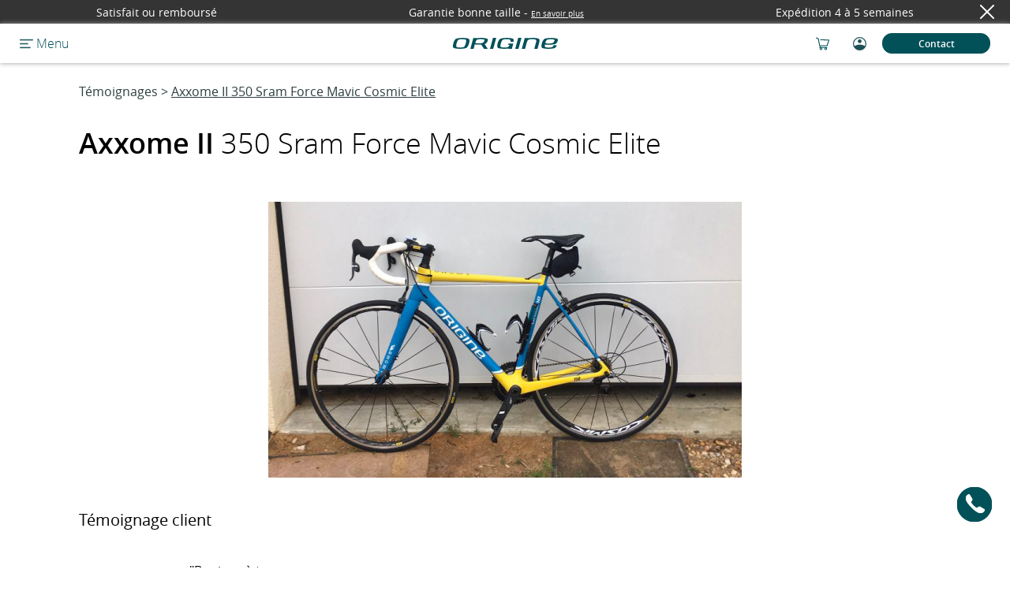

--- FILE ---
content_type: text/html; charset=UTF-8
request_url: https://www.origine-cycles.com/fr-FR/temoignage-client_velo_origine-432.html
body_size: 31127
content:
<!DOCTYPE html>
<html lang="fr" class="headerBleu ">
<head>
	<meta charset="utf-8">
	<title>Axxome II 350 Sram Force Mavic Cosmic Elite - Avis client sur Origine Cycles</title>
	<link rel="apple-touch-icon" sizes="57x57" href="/favicon-57x57.png">
	<link rel="apple-touch-icon" sizes="60x60" href="/favicon-60x60.png">
	<link rel="apple-touch-icon" sizes="72x72" href="/favicon-72x72.png">
	<link rel="apple-touch-icon" sizes="76x76" href="/favicon-76x76.png">
	<link rel="apple-touch-icon" sizes="114x114" href="/favicon-114x114.png">
	<link rel="apple-touch-icon" sizes="120x120" href="/favicon-120x120.png">
	<link rel="apple-touch-icon" sizes="144x144" href="/favicon-144x144.png">
	<link rel="apple-touch-icon" sizes="152x152" href="/favicon-152x152.png">
	<link rel="apple-touch-icon" sizes="180x180" href="/favicon-180x180.png">
	<link rel="icon" type="image/png" href="/favicon-32x32.png" sizes="32x32">
	<link rel="icon" type="image/png" href="/favicon-192x192.png" sizes="192x192">
	<link rel="icon" type="image/png" href="/favicon-96x96.png" sizes="96x96">
	<link rel="icon" type="image/png" href="/favicon-16x16.png" sizes="16x16">
	<link rel="manifest" href="/manifest.json">
	<link rel="mask-icon" href="/safari-pinned-tab.svg" color="#5bbad5">
	<link rel="stylesheet" href="https://cdn.jsdelivr.net/npm/intl-tel-input@18.1.1/build/css/intlTelInput.css">
	<link rel="stylesheet" href="https://cdnjs.cloudflare.com/ajax/libs/font-awesome/6.4.0/css/all.min.css" integrity="sha512-iecdLmaskl7CVkqkXNQ/ZH/XLlvWZOJyj7Yy7tcenmpD1ypASozpmT/E0iPtmFIB46ZmdtAc9eNBvH0H/ZpiBw==" crossorigin="anonymous" referrerpolicy="no-referrer" />
	<!-- Carrousel Mobile CSS -->
	<link rel="stylesheet" type="text/css" href="/libs/scripts_js/slick-1.8.1/slick/slick.css"/>
	<link rel="stylesheet" type="text/css" href="/libs/scripts_js/slick-1.8.1/slick/slick-theme.css"/>
	<!-- Fin Carrousel Mobile CSS -->
	<meta name="msapplication-TileColor" content="#da532c">
	<meta name="msapplication-TileImage" content="/mstile-144x144.png">
	<meta name="theme-color" content="#ffffff">
	<meta name="google-site-verification" content="53sgR5Z2fulYxqB8GzzfSDC2TMCIF8PiezHThEvuZnQ" />
	<meta name="google-site-verification" content="xj65N0f3JV1Q6NvDE50iHeyBFsGdF8hScpcde1Orlas" />
	<meta name="viewport" content="width=device-width, initial-scale=1.0" />
	<meta name="Description" content="Tous les avis sur nos vélos de Route, Gravel, VTT et VAE. Des retours d’expérience, de la configuration du vélo à sa livraison, en passant par l’expérience client." />
	<meta name="facebook-domain-verification" content="ilxibixbqpiyqcjey9mebd82408ild" />

	

	
	<link rel="canonical" href="https://www.origine-cycles.com/fr-FR/temoignage-client_velo_origine-432.html" />
	

	
		<link rel="alternate" hreflang="fr-FR" href="https://www.origine-cycles.com/fr-FR/temoignage-client_velo_origine-432.html">
	
		<link rel="alternate" hreflang="fr-BE" href="https://www.origine-cycles.com/fr-BE/temoignage-client_velo_origine-432.html">
	
		<link rel="alternate" hreflang="fr-CH" href="https://www.origine-cycles.com/fr-CH/temoignage-client_velo_origine-432.html">
	
		<link rel="alternate" hreflang="en-GB" href="https://www.origine-cycles.com/en-GB/temoignage-client_velo_origine-432.html">
	
		<link rel="alternate" hreflang="nl-NL" href="https://www.origine-cycles.com/nl-NL/temoignage-client_velo_origine-432.html">
	
		<link rel="alternate" hreflang="nl-BE" href="https://www.origine-cycles.com/nl-BE/temoignage-client_velo_origine-432.html">
	
		<link rel="alternate" hreflang="de-DE" href="https://www.origine-cycles.com/de-DE/temoignage-client_velo_origine-432.html">
	

	<link rel="stylesheet" href="/themes/origine/style/style.css?1764584181"/>
	<link rel="preload" href="/themes/origine/style/style2.css" as="style" onload="this.onload=null;this.rel='stylesheet'">
	
		<link rel="stylesheet" href="/themes/origine/style/jquery.custom-scrollbar.css"/>
	
		<link rel="stylesheet" href="/themes/origine/style/jquery-ui.min.css"/>
	

	<noscript><link rel="stylesheet" href="/themes/origine/style/style2.css"></noscript>
	
		<script src="/libs/scripts_js/jquery-3.7.1.min.js"></script>
	
		<script src="/themes/origine/scripts/jquery.parallax-1.1.3.js"></script>
	
		<script src="/themes/origine/scripts/jquery.custom-scrollbar.min.js"></script>
	
		<script src="/themes/origine/scripts/jquery-ui.min.js"></script>
	
		<script src="/themes/origine/scripts/script-phonenumber.js"></script>
	
		<script src="/themes/origine/scripts/script-checkinputs.js"></script>
	
		<script src="/themes/origine/scripts/cookieUtilitaire.js"></script>
	


	


	<!-- Google Tag Manager -->
	<script>(function(w,d,s,l,i){w[l]=w[l]||[];w[l].push({'gtm.start':
	new Date().getTime(),event:'gtm.js'});var f=d.getElementsByTagName(s)[0],
	j=d.createElement(s),dl=l!='dataLayer'?'&l='+l:'';j.async=true;j.src=
	'https://www.googletagmanager.com/gtm.js?id='+i+dl;f.parentNode.insertBefore(j,f);
	})(window,document,'script','dataLayer','GTM-KTM23SW');</script>
	<!-- End Google Tag Manager -->



	<!-- Start VWO Async SmartCode -->
	<link rel="preconnect" href="https://dev.visualwebsiteoptimizer.com" />
	<script type='text/javascript' id='vwoCode'>
		window._vwo_code || (function() {
			var account_id=855549,
				version=2.1,
				settings_tolerance=2000,
				hide_element='body',
				hide_element_style = 'opacity:0 !important;filter:alpha(opacity=0) !important;background:none !important',
				/* DO NOT EDIT BELOW THIS LINE */
				f=false,w=window,d=document,v=d.querySelector('#vwoCode'),cK='_vwo_'+account_id+'_settings',cc={};try{var c=JSON.parse(localStorage.getItem('_vwo_'+account_id+'_config'));cc=c&&typeof c==='object'?c:{}}catch(e){}var stT=cc.stT==='session'?w.sessionStorage:w.localStorage;code={use_existing_jquery:function(){return typeof use_existing_jquery!=='undefined'?use_existing_jquery:undefined},library_tolerance:function(){return typeof library_tolerance!=='undefined'?library_tolerance:undefined},settings_tolerance:function(){return cc.sT||settings_tolerance},hide_element_style:function(){return'{'+(cc.hES||hide_element_style)+'}'},hide_element:function(){if(performance.getEntriesByName('first-contentful-paint')[0]){return''}return typeof cc.hE==='string'?cc.hE:hide_element},getVersion:function(){return version},finish:function(e){if(!f){f=true;var t=d.getElementById('_vis_opt_path_hides');if(t)t.parentNode.removeChild(t);if(e)(new Image).src='https://dev.visualwebsiteoptimizer.com/ee.gif?a='+account_id+e}},finished:function(){return f},addScript:function(e){var t=d.createElement('script');t.type='text/javascript';if(e.src){t.src=e.src}else{t.text=e.text}d.getElementsByTagName('head')[0].appendChild(t)},load:function(e,t){var i=this.getSettings(),n=d.createElement('script'),r=this;t=t||{};if(i){n.textContent=i;d.getElementsByTagName('head')[0].appendChild(n);if(!w.VWO||VWO.caE){stT.removeItem(cK);r.load(e)}}else{var o=new XMLHttpRequest;o.open('GET',e,true);o.withCredentials=!t.dSC;o.responseType=t.responseType||'text';o.onload=function(){if(t.onloadCb){return t.onloadCb(o,e)}if(o.status===200){_vwo_code.addScript({text:o.responseText})}else{_vwo_code.finish('&e=loading_failure:'+e)}};o.onerror=function(){if(t.onerrorCb){return t.onerrorCb(e)}_vwo_code.finish('&e=loading_failure:'+e)};o.send()}},getSettings:function(){try{var e=stT.getItem(cK);if(!e){return}e=JSON.parse(e);if(Date.now()>e.e){stT.removeItem(cK);return}return e.s}catch(e){return}},init:function(){if(d.URL.indexOf('__vwo_disable__')>-1)return;var e=this.settings_tolerance();w._vwo_settings_timer=setTimeout(function(){_vwo_code.finish();stT.removeItem(cK)},e);var t;if(this.hide_element()!=='body'){t=d.createElement('style');var i=this.hide_element(),n=i?i+this.hide_element_style():'',r=d.getElementsByTagName('head')[0];t.setAttribute('id','_vis_opt_path_hides');v&&t.setAttribute('nonce',v.nonce);t.setAttribute('type','text/css');if(t.styleSheet)t.styleSheet.cssText=n;else t.appendChild(d.createTextNode(n));r.appendChild(t)}else{t=d.getElementsByTagName('head')[0];var n=d.createElement('div');n.style.cssText='z-index: 2147483647 !important;position: fixed !important;left: 0 !important;top: 0 !important;width: 100% !important;height: 100% !important;background: white !important;';n.setAttribute('id','_vis_opt_path_hides');n.classList.add('_vis_hide_layer');t.parentNode.insertBefore(n,t.nextSibling)}var o='https://dev.visualwebsiteoptimizer.com/j.php?a='+account_id+'&u='+encodeURIComponent(d.URL)+'&vn='+version;if(w.location.search.indexOf('_vwo_xhr')!==-1){this.addScript({src:o})}else{this.load(o+'&x=true')}}};w._vwo_code=code;code.init();})();
	</script>
	<!-- End VWO Async SmartCode -->




</head>
<body>

	<script type="application/ld+json">
	{ "@context" : "http://schema.org",
		"@type" : "Organization",
		"name" : "Origine Cycles",
		"url" : "https://www.origine-cycles.com",
		"logo": "https://cyclisthouse.origine-cycles.com/wp-content/uploads/2023/01/logo-origine.png",
		"telephone": "0327881010",
		"sameAs" : [ "https://www.facebook.com/Originecycles",
		"https://www.instagram.com/origine_cycles/",
		"https://www.linkedin.com/company/origine-c/",
		"https://www.youtube.com/@Origine_Cycles",
		"https://www.tiktok.com/@origine_cycles",
		"https://www.strava.com/clubs/Origine-cycles",
		"https://www.wikidata.org/wiki/Q109040551"]
	}
	</script>


	<!-- Matomo -->
	<script>
	  var _paq = window._paq = window._paq || [];
	  /* tracker methods like "setCustomDimension" should be called before "trackPageView" */
	  _paq.push(['trackPageView']);
	  _paq.push(['enableLinkTracking']);
	  (function() {
	    var u="//matomo.origine-cycles.com/";
	    _paq.push(['setTrackerUrl', u+'matomo.php']);
	    _paq.push(['setSiteId', '1']);
	    var d=document, g=d.createElement('script'), s=d.getElementsByTagName('script')[0];
	    g.async=true; g.src=u+'matomo.js'; s.parentNode.insertBefore(g,s);
	  })();
	</script>
	<!-- End Matomo Code -->

	<!-- Google Tag Manager (noscript) -->
	<noscript><iframe src="https://www.googletagmanager.com/ns.html?id=GTM-KTM23SW"
	height="0" width="0" style="display:none;visibility:hidden"></iframe></noscript>
	<!-- End Google Tag Manager (noscript) -->
	<div id="infoBandeau" class=""  style="z-index:100">
	<span class="infoBandeauAafficher fade-in">Satisfait ou remboursé</span><span class="infoBandeauAafficher fade-in">Garantie bonne taille<span> - </span><a style="display:inline-block; font-size: 10px" href="/fr-FR/garanties">En savoir plus</a></span><span class="infoBandeauAafficher fade-in">Expédition 4 à 5 semaines</span>
	<div id="fermeInfoBandeau"><img src="/themes/origine/style/images/croix_blanche.svg" alt="Fermer" loading="lazy" /></div>
</div>
<div class="header topHeader2" id="header" style="z-index:100">
	<div class="fondSousMenu displayNone" id="fondSousMenu"></div>
	<div class="zoneGaucheHeader">
		<div class="displayFlex alignItems" style="margin-left: 25px;">
			
			<div class="burger burgerClic" id="burger"></div>
			<span class="motMenu opensanslight">&nbsp;Menu</span>
			
			
		</div>
	</div>
	<div class="sousMenus topHeader2">
		<div class="sousMenu sousMenuN1" id="sousMenu1">
			<div class="zoneGaucheHeader">
				<div class="burgerClic"></div>
			</div>
			<div class="sousMenuLigne justifyContentBetween" data-niveau="1" data-sousMenu="1">
				<div class="texteMenu">Route</div>
				<div class="flecheMenu"><img src="/themes/origine/style/images/fleche_droite_bleue.svg" alt="" loading="lazy" width="15" /></div>
			</div>
			<div class="sousMenuLigne justifyContentBetween" data-niveau="1" data-sousMenu="9">
				<div class="texteMenu">Gravel</div>
				<div class="flecheMenu"><img src="/themes/origine/style/images/fleche_droite_bleue.svg" alt="" loading="lazy" width="15" /></div>
			</div>
			<div class="sousMenuLigne justifyContentBetween" data-niveau="1" data-sousMenu="10">
				<div class="texteMenu">VTT</div>
				<div class="flecheMenu"><img src="/themes/origine/style/images/fleche_droite_bleue.svg" alt="" loading="lazy" width="15" /></div>
			</div>
			<div class="sousMenuLigne justifyContentBetween" data-niveau="1" data-sousMenu="7">
				<div class="texteMenu">Électrique</div>
				<div class="flecheMenu"><img src="/themes/origine/style/images/fleche_droite_bleue.svg" alt="" loading="lazy" width="15" /></div>
			</div>
			<div class="sousMenuLigne justifyContentBetween" data-niveau="1" data-sousMenu="12">
				<div class="texteMenu">Urbain</div>
				<div class="flecheMenu"><img src="/themes/origine/style/images/fleche_droite_bleue.svg" alt="" loading="lazy" width="15" /></div>
			</div>
			<div class="sousMenuLigneFemme justifyContentBetween" data-niveau="1" data-sousMenu="14">
				<div class="texteMenu">Femme</div>
				<div class="flecheMenu"><img src="/themes/origine/style/images/fleche_droite_bleue.svg" alt=""
						loading="lazy" width="15" /></div>
			</div>

			<div class="sousMenuLigne justifyContentBetween" data-niveau="1" data-sousMenu="11">
				<div class="texteMenu">Enfant</div>
				<div class="flecheMenu"><img src="/themes/origine/style/images/fleche_droite_bleue.svg" alt="" loading="lazy" width="15" /></div>
			</div>
			<div class="aideSection centeredContent">
				<a class="boutonLien" href="https://www.origine-cycles.com/fr-FR/bike-finder" target="_blank">Trouvez votre vélo</a>
			</div>
			<hr />
			<div class="sousMenuLigne justifyContentBetween" data-niveau="1" data-sousMenu="2">
				<div class="texteMenu">Cadres</div>
				<div class="flecheMenu"><img src="/themes/origine/style/images/fleche_droite_bleue.svg" alt="" loading="lazy" width="15" /></div>
			</div>
			<div class="sousMenuLigne justifyContentBetween" data-niveau="1" data-sousMenu="3">
				<div class="texteMenu">Roues</div>
				<div class="flecheMenu"><img src="/themes/origine/style/images/fleche_droite_bleue.svg" alt="" loading="lazy" width="15" /></div>
			</div>
			<a class="sousMenuLigne justifyContentBetween" data-niveau="1"
			href="/fr-FR/equipements/textile">

				<div class="texteMenu">Textile</div>
				<div class="texteMenu"></div>

			</a>
			<div class="sousMenuLigne justifyContentBetween" data-niveau="1" data-sousMenu="4">
				<div class="texteMenu">Equipements</div>
				<div class="flecheMenu"><img src="/themes/origine/style/images/fleche_droite_bleue.svg" alt="" loading="lazy" width="15" /></div>
			</div>
			<a class="sousMenuLigne sousMenuLigneN2 justifyContentBetween"
			data-niveau="1"
			href="/fr-FR/outlet.html">

				<div class="texteMenu">Outlet</div>

			</a>
			
			<div class="sousMenuLigne  justifyContentBetween">
				<a  href="/fr-FR/cartes-cadeaux.html">
					<div class="texteMenu">Cartes Cadeaux</div>
				</a>
			</div>
			

			<div class="espacementMenu"></div>

			<div class="sousMenuLigne sousMenuLigneLight justifyContentBetween" data-niveau="1" data-sousMenu="6">
				<div class="texteMenu">Tests et Avis</div>
				<div class="flecheMenu"><img src="/themes/origine/style/images/fleche_droite_bleue.svg" alt="" loading="lazy" width="15" /></div>
			</div>
			<div class="sousMenuLigne sousMenuLigneLight justifyContentBetween">
				<a class="bleuFonce displayBlock" style="width:100%;" href="/fr-FR/entretien-velo.html">
					<div class="displayFlex justifyContentBetween">
						<div class="texteMenu">Entretien</div>
						<div class="flecheMenu"><img src="/themes/origine/style/images/fleche_droite_bleue.svg" alt="" loading="lazy" width="15" /></div>
					</div>
				</a>
			</div>
			<div class="sousMenuLigne sousMenuLigneLight justifyContentBetween" data-niveau="1" data-sousMenu="5">
				<div class="texteMenu">Questions fréquentes</div>
				<div class="flecheMenu"><img src="/themes/origine/style/images/fleche_droite_bleue.svg" alt="" loading="lazy" width="15" /></div>
			</div>
			<div class="sousMenuLigne sousMenuLigneLight justifyContentBetween" data-niveau="1" data-sousMenu="8">
				<div class="texteMenu">À propos</div>
				<div class="flecheMenu"><img src="/themes/origine/style/images/fleche_droite_bleue.svg" alt="" loading="lazy" width="15" /></div>
			</div>
			<div class="sousMenuLigne sousMenuLigneLight justifyContentBetween">
				<a class="bleuFonce displayBlock" style="width:100%;" href="/fr-FR/choixRendezVous.html">
					<div class="displayFlex justifyContentBetween">
						<div class="texteMenu">Rendez-vous</div>
						<div class="flecheMenu"><img src="/themes/origine/style/images/fleche_droite_bleue.svg" alt="" loading="lazy" width="15" /></div>
					</div>
				</a>
			</div>
			<div class="sousMenuLigne sousMenuLigneLight justifyContentBetween">
				<a class="bleuFonce displayBlock" style="width:100%;" href="/fr-FR/velo-contact.html">
					<div class="displayFlex justifyContentBetween">
						<div class="texteMenu">Contact</div>
						<div class="flecheMenu"><img src="/themes/origine/style/images/fleche_droite_bleue.svg" alt="" loading="lazy" width="15" /></div>
					</div>
				</a>
			</div>
			<div class="footerSousMenu1">
				<div class="paysLangue curseur centre">
					<img loading="lazy" src="/themes/origine/style/images/drapeaux/fr.png" alt="fr.png" width="30" height="20" />&nbsp;&nbsp;&nbsp;&nbsp;
					<span class="opensanslight" style="color:#84989B;">France</span>&nbsp;&nbsp;&nbsp;
					<img loading="lazy" src="/themes/origine/style/images/fleche-bas-bleue.svg" alt="fr.png" width="16" />
				</div>
			</div>
		</div>

		<!-- vélos route N2 OK -->
		<div class= "sousMenu sousMenuNP sousMenuN2" id="sousSousMenu1">
			<div class="zoneGaucheHeader">
				<div class="burgerClic burgerBlanc"></div>
				<div class="bleu taille12 opensanslight displayFlex alignItems">
					<div class="retourMenu" data-retour="sousSousMenu1" data-niveau="2"></div>
					<div class="strRetourMenu" data-retour="sousSousMenu1" data-niveau="2">Retour</div>
				</div>
			</div>
			<div class="sousMenuLigne justifyContentBetween" data-niveau="2" data-sousMenu="11" data-sousMenuParent="1">
				<div class="texteMenu">Performance</div>
			</div>
			<div class="sousMenuLigne justifyContentBetween" data-niveau="2" data-sousMenu="12" data-sousMenuParent="1">
				<div class="texteMenu">Polyvalence</div>
			</div>
			<div class="sousMenuLigne justifyContentBetween" data-niveau="2" data-sousMenu="13" data-sousMenuParent="1">
				<div class="texteMenu">Ultra-Distance</div>
			</div>
			<div class="sousMenuLigne justifyContentBetween" data-niveau="2" data-sousMenu="152" data-sousMenuParent="1">
				<div class="texteMenu">Électrique</div>
			</div>
			<div class="sousMenuLigne justifyContentBetween" data-niveau="2" data-sousMenu="151" data-sousMenuParent="1">
				<div class="texteMenu">Patins</div>
			</div>
			<div class="sousMenuLigne justifyContentBetween" data-niveau="2" data-sousMenu="153" data-sousMenuParent="1">
				<div class="texteMenu">Flatbar</div>
			</div>
			<div class="espacementMenu"></div>
			<div class="sousMenuLien opensanslight">
				<a class="taille12 bleuFonce" href="/fr-FR/velo/route">Voir tous les vélos de route</a>
			</div>
			<div class="sousMenuLien opensanslight">
				<a class="taille12 bleuFonce" href="/fr-FR/velo/route/femme">Vélos de route femmes</a>
			</div>
			<div class="sousMenuLien opensanslight">
				<a class="taille12 bleuFonce" href="/fr-FR/velo/route/confort">Vélos de route confort</a>
			</div>
			<div class="sousMenuLien opensanslight">
				<a class="taille12 bleuFonce" href="/fr-FR/velo-electrique/route">Vélos de route électriques</a>
			</div>
			<div class="espacementMenu"></div>
			<div class="sousMenuLien opensanslight">
				<a class="taille12 bleuFonce" href="/fr-FR/cadre/route">Cadres route</a>
			</div>
			<div class="sousMenuLien opensanslight">
				<a class="taille12 bleuFonce" href="/fr-FR/roues/route">Roues de route</a>
			</div>
		</div>

		<!-- vélos gravel N2 OK -->
		<div class= "sousMenu sousMenuNP sousMenuN2" id="sousSousMenu9">
			<div class="zoneGaucheHeader">
				<div class="burgerClic burgerBlanc"></div>
				<div class="bleu taille12 opensanslight displayFlex alignItems">
					<div class="retourMenu" data-retour="sousSousMenu9" data-niveau="2"></div>
					<div class="strRetourMenu" data-retour="sousSousMenu9" data-niveau="2">Retour</div>
				</div>
			</div>
			<div class="sousMenuLigne justifyContentBetween" data-niveau="2" data-sousMenu="91" data-sousMenuParent="9">
				<div class="texteMenu">Performance</div>
			</div>
			<div class="sousMenuLigne justifyContentBetween" data-niveau="2" data-sousMenu="92" data-sousMenuParent="9">
				<div class="texteMenu">Polyvalence</div>
			</div>
			<!--<div class="sousMenuLigne justifyContentBetween" data-niveau="2" data-sousMenu="97" data-sousMenuParent="9">
				<div class="texteMenu">Bikepacking</div>
			</div>-->
			<div class="sousMenuLigne justifyContentBetween" data-niveau="2" data-sousMenu="93" data-sousMenuParent="9">
				<div class="texteMenu">Suspendu</div>
			</div>
			<div class="sousMenuLigne justifyContentBetween" data-niveau="2" data-sousMenu="94" data-sousMenuParent="9">
				<div class="texteMenu">Flatbar</div>
			</div>
			<div class="sousMenuLigne justifyContentBetween" data-niveau="2" data-sousMenu="95" data-sousMenuParent="9">
				<div class="texteMenu">Suspendu Flatbar</div>
			</div>
			<div class="sousMenuLigne justifyContentBetween" data-niveau="2" data-sousMenu="96" data-sousMenuParent="9">
				<div class="texteMenu">Électrique</div>
			</div>
			<div class="espacementMenu"></div>
			<div class="sousMenuLien opensanslight">
				<a class="taille12 bleuFonce" href="/fr-FR/velo/gravel">Voir tous les gravel</a>
			</div>
			<div class="sousMenuLien opensanslight">
				<a class="taille12 bleuFonce" href="/fr-FR/velo-electrique/gravel">Vélos gravel électriques</a>
			</div>
			<div class="espacementMenu"></div>
			<div class="sousMenuLien opensanslight">
				<a class="taille12 bleuFonce" href="/fr-FR/cadre/gravel">Cadres gravel</a>
			</div>
			<div class="sousMenuLien opensanslight">
				<a class="taille12 bleuFonce" href="/fr-FR/roues/gravel">Roues gravel</a>
			</div>
		</div>

		<!-- vélos vtt N2 OK -->
		<div class= "sousMenu sousMenuNP sousMenuN2" id="sousSousMenu10">
			<div class="zoneGaucheHeader">
				<div class="burgerClic burgerBlanc"></div>
				<div class="bleu taille12 opensanslight displayFlex alignItems">
					<div class="retourMenu" data-retour="sousSousMenu10" data-niveau="2"></div>
					<div class="strRetourMenu" data-retour="sousSousMenu10" data-niveau="2">Retour</div>
				</div>
			</div>
			<div class="sousMenuLigne justifyContentBetween" data-niveau="2" data-sousMenu="101" data-sousMenuParent="10">
				<div class="texteMenu">Cross-Country semi-rigide</div>
			</div>
			<div class="sousMenuLigne justifyContentBetween" data-niveau="2" data-sousMenu="102" data-sousMenuParent="10">
				<div class="texteMenu">Cross-Country suspendu</div>
			</div>
			<!--<div class="sousMenuLigne justifyContentBetween" data-niveau="2" data-sousMenu="105" data-sousMenuParent="2">
				<div class="texteMenu">Downcountry</div>
			</div>-->
			<div class="sousMenuLigne justifyContentBetween" data-niveau="2" data-sousMenu="103" data-sousMenuParent="10">
				<div class="texteMenu">Trail</div>
			</div>
			<div class="sousMenuLigne justifyContentBetween" data-niveau="2" data-sousMenu="104" data-sousMenuParent="10">
				<div class="texteMenu">VTT Gravel</div>
			</div>
			<div class="espacementMenu"></div>
			<div class="sousMenuLien opensanslight">
				<a class="taille12 bleuFonce" href="/fr-FR/velo/vtt">Voir tous les VTT</a>
			</div>
			<div class="sousMenuLien opensanslight">
				<a class="taille12 bleuFonce" href="/fr-FR/velo/vtt/tout-suspendu">VTT tout suspendus</a>
			</div>
			<div class="sousMenuLien opensanslight">
				<a class="taille12 bleuFonce" href="/fr-FR/velo/vtt/semi-rigide">VTT semi-rigides</a>
			</div>
			<div class="sousMenuLien opensanslight">
				<a class="taille12 bleuFonce" href="/fr-FR/velo/vtt/carbone">VTT carbone</a>
			</div>
			<div class="sousMenuLien opensanslight">
				<a class="taille12 bleuFonce" href="/fr-FR/velo/vtt/aluminium">VTT aluminium</a>
			</div>
			<div class="espacementMenu"></div>
			<div class="sousMenuLien opensanslight">
				<a class="taille12 bleuFonce" href="/fr-FR/cadre/vtt">Cadres VTT</a>
			</div>
			<div class="sousMenuLien opensanslight">
				<a class="taille12 bleuFonce" href="/fr-FR/roues/vtt">Roues VTT</a>
			</div>
		</div>

		<!-- Vélos électriques N2 OK -->
		<div class= "sousMenu sousMenuNP sousMenuN2" id="sousSousMenu7"><!-- Catégories familles vélos électiques-->
			<div class="zoneGaucheHeader">
				<div class="burgerClic burgerBlanc"></div>
				<div class="bleu taille12 opensanslight displayFlex alignItems">
					<div class="retourMenu" data-retour="sousSousMenu7" data-niveau="2"></div>
					<div class="strRetourMenu" data-retour="sousSousMenu7" data-niveau="2">Retour</div>
				</div>
			</div>
			<div class="sousMenuLigne justifyContentBetween" data-niveau="2" data-sousMenu="71" data-sousMenuParent="7">
				<div class="texteMenu">Route électrique</div>
			</div>
			<div class="sousMenuLigne justifyContentBetween" data-niveau="2" data-sousMenu="72" data-sousMenuParent="7">
				<div class="texteMenu">VTC / Gravel électrique</div>
			</div>
			<div class="sousMenuLigne justifyContentBetween" data-niveau="2" data-sousMenu="73" data-sousMenuParent="7">
				<div class="texteMenu">Urbain électrique</div>
			</div>
			<div class="sousMenuLigne justifyContentBetween" data-niveau="2" data-sousMenu="162" data-sousMenuParent="7">
				<div class="texteMenu">Flatbar électrique</div>
			</div>
			<!--<div class="sousMenuLigne justifyContentBetween" data-niveau="2" data-sousMenu="774" data-sousMenuParent="7">
				<div class="texteMenu">VTT électrique</div>
			</div>-->
			<div class="espacementMenu"></div>
			<div class="sousMenuLien opensanslight">
				<a class="taille12 bleuFonce" href="/fr-FR/velo-electrique">Voir tous les E-bikes</a>
			</div>
			<div class="espacementMenu"></div>
		</div>

		<!-- Vélos Urbain N2 OK -->
		<div class= "sousMenu sousMenuNP sousMenuN2" id="sousSousMenu12"><!-- Catégories familles vélos Urbain-->
			<div class="zoneGaucheHeader">
				<div class="burgerClic burgerBlanc"></div>
				<div class="bleu taille12 opensanslight displayFlex alignItems">
					<div class="retourMenu" data-retour="sousSousMenu12" data-niveau="2"></div>
					<div class="strRetourMenu" data-retour="sousSousMenu12" data-niveau="2">Retour</div>
				</div>
			</div>
			<div class="sousMenuLigne justifyContentBetween" data-niveau="2" data-sousMenu="76" data-sousMenuParent="12">
				<div class="texteMenu">Électrique</div>
			</div>
			<div class="sousMenuLigne justifyContentBetween" data-niveau="2" data-sousMenu="75" data-sousMenuParent="12">
				<div class="texteMenu">Tout-chemin</div>
			</div>
			<div class="sousMenuLigne justifyContentBetween" data-niveau="2" data-sousMenu="74" data-sousMenuParent="12">
				<div class="texteMenu">Fitness</div>
			</div>
		</div>

		<!-- Femme N2 -->
		
		<div class="sousMenu sousMenuNP sousMenuN2" id="sousSousMenuFemme14">
			<div class="zoneGaucheHeader">
				<div class="burgerClic burgerBlanc"></div>
				<div class="bleu taille12 opensanslight displayFlex alignItems">
					<div class="retourMenu" data-retour="sousSousMenuFemme14" data-niveau="2"></div>
					<div class="strRetourMenu" data-retour="sousSousMenuFemme14" data-niveau="2">Retour</div>
				</div>
			</div>
			<div class="" data-niveau="2" data-sousMenuParent="14" id="sousMenuFemme14">
				<div class="titreMenuFemme opensanssemibold">Mieux que quelques modèles “femme”, toute la gamme est conçue pour vous</div>
				<div class="texteMenuFemme ">Origine est la seule marque à proposer 100% de sa gamme en version totalement adaptée aux femmes, sans compromis sur la performance.</div>
				<div class="texteMenuFemme ">Grâce au configurateur, toutes les technologies proposées aux hommes sont également disponibles pour les femmes : mêmes technologies haut de gamme des cadres, mêmes qualité de composants, même exigence, avec un choix de couleurs presque illimité.</div>
				<div class="texteMenuFemme ">Personnalisez votre vélo sur le configurateur, si besoin avec l’aide de nos Conseillers Techniques.</div>
				<div class="texteMenuFemme ">Notre étude posturale en ligne et notre fabrication à la carte vous apporte une ergonomie parfaitement adaptée à votre morphologie, votre style et vos envies.</div>
				<div class="texteMenuFemme "></div>
				<div class="titreMenuFemme2  ">Configurer votre vélo</div>
				<a class=" lienVeloFemme" href="/fr-FR/velo/route/femme">
					<div class="veloMenuFemme">
						Vélo de route
						<span class="fleche">→</span>
					</div>
				</a>
				<a class=" lienVeloFemme" href="/fr-FR/velo/gravel/femme">
					<div class="veloMenuFemme">
						Vélo gravel
						<span class="fleche">→</span>
					</div>
				</a>
				<a class=" lienVeloFemme" href="/fr-FR/velo/vtt/femme">
					<div class="veloMenuFemme">
						VTT
						<span class="fleche">→</span>
					</div>
				</a>
				<a class=" lienVeloFemme" href="/fr-FR/velo-electrique/femme">
					<div class="veloMenuFemme veloFemmeLast">
						Vélo électrique
						<span class="fleche">→</span>
					</div>
				</a>
			</div>
		</div>



		<!-- Vélos enfant N2 OK -->
		<div class= "sousMenu sousMenuNP sousMenuN2" id="sousSousMenu11"><!-- Catégories familles vélos électiques-->
			<div class="zoneGaucheHeader">
				<div class="burgerClic burgerBlanc"></div>
				<div class="bleu taille12 opensanslight displayFlex alignItems">
					<div class="retourMenu" data-retour="sousSousMenu11" data-niveau="2"></div>
					<div class="strRetourMenu" data-retour="sousSousMenu11" data-niveau="2">Retour</div>
				</div>
			</div>
			<div class="sousMenuLigne justifyContentBetween" data-niveau="2" data-sousMenu="111" data-sousMenuParent="11">
				<div class="texteMenu">Draisienne</div>
			</div>
		</div>

		<!-- Kit-cadres N2 OK -->
		<div class= "sousMenu sousMenuNP sousMenuN2" id="sousSousMenu2"><!-- Catégories familles cadres -->
			<div class="zoneGaucheHeader">
				<div class="burgerClic burgerBlanc"></div>
				<div class="bleu taille12 opensanslight displayFlex alignItems">
					<div class="retourMenu" data-retour="sousSousMenu2" data-niveau="2"></div>
					<div class="strRetourMenu" data-retour="sousSousMenu2" data-niveau="2">Retour</div>
				</div>
			</div>
			<div class="sousMenuLigne justifyContentBetween" data-niveau="2" data-sousMenu="21" data-sousMenuParent="2">
				<div class="texteMenu">Route disques</div>
			</div>
			<div class="sousMenuLigne justifyContentBetween" data-niveau="2" data-sousMenu="22" data-sousMenuParent="2">
				<div class="texteMenu">Route patins</div>
			</div>
			<div class="sousMenuLigne justifyContentBetween" data-niveau="2" data-sousMenu="23" data-sousMenuParent="2">
				<div class="texteMenu">Gravel</div>
			</div>
			<div class="sousMenuLigne justifyContentBetween" data-niveau="2" data-sousMenu="24" data-sousMenuParent="2">
				<div class="texteMenu">Cross-Country semi-rigide</div>
			</div>
			<div class="sousMenuLigne justifyContentBetween" data-niveau="2" data-sousMenu="25" data-sousMenuParent="2">
				<div class="texteMenu">Cross-Country suspendu</div>
			</div>
			<div class="sousMenuLigne justifyContentBetween" data-niveau="2" data-sousMenu="26" data-sousMenuParent="2">
				<div class="texteMenu">Trail</div>
			</div>
			<div class="espacementMenu"></div>
			<div class="sousMenuLien opensanslight">
				<a class="taille12 bleuFonce" href="/fr-FR/cadre">Voir tous les cadres</a>
			</div>
			<div class="espacementMenu"></div>
		</div>

		<!-- Roues N2 OK -->
		<div class= "sousMenu sousMenuNP sousMenuN2" id="sousSousMenu3">
			<div class="zoneGaucheHeader">
				<div class="burgerClic burgerBlanc"></div>
				<div class="bleu taille12 opensanslight displayFlex alignItems">
					<div class="retourMenu" data-retour="sousSousMenu3" data-niveau="2"></div>
					<div class="strRetourMenu" data-retour="sousSousMenu3" data-niveau="2">Retour</div>
				</div>
			</div>
			<div class="sousMenuLigne justifyContentBetween">
				<div class="texteMenu">
					<a class="texteMenu" href="/fr-FR/roues/route/disques">Route disques</a>
				</div>
			</div>
			<div class="sousMenuLigne justifyContentBetween">
				<div class="texteMenu">
					<a class="texteMenu" href="/fr-FR/roues/route/patins">Route patins</a>
				</div>
			</div>
			<div class="sousMenuLigne justifyContentBetween">
				<div class="texteMenu">
					<a class="texteMenu" href="/fr-FR/roues/gravel">Gravel</a>
				</div>
			</div>
			<div class="sousMenuLigne justifyContentBetween">
				<div class="texteMenu">
					<a class="texteMenu" href="/fr-FR/roues/dynamo">Dynamo</a>
				</div>
			</div>
			<!--<div class="sousMenuLigne justifyContentBetween">
				<div class="texteMenu">
					<a class="texteMenu" href="/fr-FR/roues/gravel/dynamo">Dynamo</a>
				</div>
			</div>-->
			<div class="sousMenuLigne justifyContentBetween">
				<div class="texteMenu">
					<a class="texteMenu" href="/fr-FR/roues/vtt">VTT</a>
				</div>
			</div>
			<div class="espacementMenu"></div>
			<div class="texteMenu opensanslight">
				<a class="taille12 bleuFonce" href="/fr-FR/roues">Voir toutes les roues</a>
			</div>
			<div class="espacementMenu"></div>
		</div>

		<!-- Equipement N2 -->
		<div class= "sousMenu sousMenuNP sousMenuN2" id="sousSousMenu4">
			<div class="zoneGaucheHeader">
				<div class="burgerClic burgerBlanc"></div>
				<div class="bleu taille12 opensanslight displayFlex alignItems">
					<div class="retourMenu" data-retour="sousSousMenu4" data-niveau="2"></div>
					<div class="strRetourMenu" data-retour="sousSousMenu4" data-niveau="2">Retour</div>
				</div>
			</div>
			<div class="sousMenuLigne sousMenuLigneN2 justifyContentBetween" data-niveau="2" data-sousMenu="41" data-sousMenuParent="4">
				<div class="texteMenu">Composant pour cadre</div>
			</div>
			<div class="sousMenuLigne sousMenuLigneN2 justifyContentBetween" data-niveau="2" data-sousMenu="45" data-sousMenuParent="4">
				<div class="texteMenu">Poste de pilotage</div>
			</div>
			<div class="sousMenuLigne sousMenuLigneN2 justifyContentBetween" data-niveau="2" data-sousMenu="42" data-sousMenuParent="4">
				<div class="texteMenu">Composants</div>
			</div>
			<div class="sousMenuLigne sousMenuLigneN2 justifyContentBetween" data-niveau="2" data-sousMenu="43" data-sousMenuParent="4">
				<div class="texteMenu">Accessoires</div>
			</div>
			<div class="espacementMenu"></div>
			<div class="sousMenuLigne sousMenuLigneN2" data-niveau="2">
				<div class="texteMenu"><a href="/fr-FR/equipement.html">Tous les équipements</a></div>
			</div>
		</div>

		<!-- Questions fréquentes -->
		<div class= "sousMenu sousMenuNP sousMenuN2" id="sousSousMenu5">
			<div class="zoneGaucheHeader">
				<div class="burgerClic burgerBlanc"></div>
				<div class="bleu taille12 opensanslight displayFlex alignItems">
					<div class="retourMenu" data-retour="sousSousMenu5" data-niveau="2"></div>
					<div class="strRetourMenu" data-retour="sousSousMenu5" data-niveau="2">Retour</div>
				</div>
			</div>
			<div class="blocColonneSousMenuLigne">
				<div class="colonneSousMenuLigne2">
					<a class="lienColonneSousMenuLigne2" href="/fr-FR/velo-faq.html">FAQ</a>
					<a class="lienColonneSousMenuLigne2" href="/fr-FR/garanties">Garanties</a>
					<a class="lienColonneSousMenuLigne2" href="/fr-FR/velo-livraison.html">Livraison</a>
					<a class="lienColonneSousMenuLigne2" href="/fr-FR/velo-paiementSecurise.html">Paiement</a>
					<a class="lienColonneSousMenuLigne2" href="/fr-FR/velo-qualitePeinture.html">Peintures</a>
					<a class="lienColonneSousMenuLigne2" href="/fr-FR/photos_velo-origine-1.html">Couleurs</a>
				</div>
			</div>
		</div>

		<!-- A propos -->
		<div class= "sousMenu sousMenuNP sousMenuN2" id="sousSousMenu8">
			<div class="zoneGaucheHeader">
				<div class="burgerClic burgerBlanc"></div>
				<div class="bleu taille12 opensanslight displayFlex alignItems">
					<div class="retourMenu" data-retour="sousSousMenu8" data-niveau="2"></div>
					<div class="strRetourMenu" data-retour="sousSousMenu8" data-niveau="2">Retour</div>
				</div>
			</div>
			<div class="blocColonneSousMenuLigne">
				<div class="colonneSousMenuLigne2">
					<a class="lienColonneSousMenuLigne2" href="/fr-FR/velo-philosophieOrigine.html">Philosophie Origine</a>
					<a class="lienColonneSousMenuLigne2" href="/fr-FR/velo-configurateur.html">Configurateur</a>
					<a class="lienColonneSousMenuLigne2" href="/fr-FR/velo-rechercheEtDev.html">Recherche et développement</a>
					<a class="lienColonneSousMenuLigne2" href="/fr-FR/velo-avantageVenteDirecte.html">Vente en ligne</a>
					<a class="lienColonneSousMenuLigne2" href="/fr-FR/recrutement.html">Recrutement</a>
					<a class="lienColonneSousMenuLigne2" href="https://cyclisthouse.origine-cycles.com" target="_blank">Blog</a>
				</div>
			</div>
		</div>

		<!-- Test et avis -->
		<div class= "sousMenu sousMenuNP sousMenuN2" id="sousSousMenu6">
			<div class="zoneGaucheHeader">
				<div class="burgerClic burgerBlanc"></div>
				<div class="bleu taille12 opensanslight displayFlex alignItems">
					<div class="retourMenu" data-retour="sousSousMenu6" data-niveau="2"></div>
					<div class="strRetourMenu" data-retour="sousSousMenu6" data-niveau="2">Retour</div>
				</div>
			</div>
			<div class="titreSousMenuLigne displayFlex alignItems">
				Tests et Avis
			</div>
			<div class="blocColonneSousMenuLigne">
				<div class="colonneSousMenuLigne2">
					<a class="lienColonneSousMenuLigne2" href="/fr-FR/temoignages_velo_origine-1.html">Avis des clients</a>
					<a class="lienColonneSousMenuLigne2" href="/fr-FR/articles-presse_velo_origine-1.html">Tests des vélos Origine</a>
					<a class="lienColonneSousMenuLigne2" href="/fr-FR/articles-presse_roue_prymahl-1.html">Tests des roues Prymahl</a>
				</div>
			</div>
		</div>

		<!-- Vélos de route disques N3 OK -->
		<div class= "sousMenu sousMenuNP sousMenuN3" id="sousSousSousMenu11">
			<div class="zoneGaucheHeader">
				<div class="burgerClic burgerBlanc"></div>
				<div class="bleu taille12 opensanslight displayFlex alignItems">
					<div class="retourMenu" data-retour="sousSousSousMenu11" data-niveau="3"></div>
					<div class="strRetourMenu" data-retour="sousSousSousMenu11" data-niveau="3">Retour</div>
				</div>
			</div>
			
			<div class="blocSousFamilleMenu displayFlex flexWrap alignItems">
				<div class="texteSousFamilleMenu taille12">
						<div class="opensanssemibold taille14">
							<a href="/fr-FR/velo/route/disques/fraxion-gtr">Fraxion GTR</a>
						</div>
						<div class="descriptionCourteSousFamilleMenu opensansregular">
							<a href="/fr-FR/velo/route/disques/fraxion-gtr">Profilé et intégré</a>
							<a href="/fr-FR/velo/route/disques/fraxion-gtr" class="prixMini">Dès 3 489 €</a>
							</div>
						<div class="descriptionAccueilSousFamilleMenu opensanslight"><a href="/fr-FR/velo/route/disques/fraxion-gtr">Le Fraxion est un vélo profilé qui cumule tous les avantages des performances d'un vélo aéro et du confort d’un vélo classique. C'est le vélo de route le plus performant de la gamme sur les parcours plat et vallonné.</a></div>
						<div class="photoSousFamilleMenu"><a href="/fr-FR/velo/route/disques/fraxion-gtr"><img src="/images/sous-famille/67_3_fraxion-gtr.jpg" loading="lazy" alt="Fraxion GTR" /></a></div>
						<div class="blocPrixSousFamilleMenu opensanslight noir displayFlex flexWrap justifyContentBetween alignItems sousFamilleMenuContainer">
							<div class="btnVoirModele">
								<a href="/fr-FR/velo/route/disques/fraxion-gtr" class="txtVoirModele">Voir la gamme</a>
							</div>
							<div class="btnConfigurer">
								<a href="/fr-FR/configurateur/velo-route-disque-2519786.html">Configurer</a>
							</div>
						</div>
				</div>
			</div>
			
			<div class="blocSousFamilleMenu displayFlex flexWrap alignItems">
				<div class="texteSousFamilleMenu taille12">
						<div class="opensanssemibold taille14">
							<a href="/fr-FR/velo/route/axxome-rr">Axxome RR</a>
						</div>
						<div class="descriptionCourteSousFamilleMenu opensansregular">
							<a href="/fr-FR/velo/route/axxome-rr">Vélo de route léger pour les compétiteurs</a>
							<a href="/fr-FR/velo/route/axxome-rr" class="prixMini">Dès 7 934 €</a>
							</div>
						<div class="descriptionAccueilSousFamilleMenu opensanslight"><a href="/fr-FR/velo/route/axxome-rr">Le vélo de route le plus léger et exclusif de la gamme de vélo de route Origine, à destination des compétiteurs qui recherchent le dynamisme et la légèreté.</a></div>
						<div class="photoSousFamilleMenu"><a href="/fr-FR/velo/route/axxome-rr"><img src="/images/sous-famille/161_3_axxome-rr.jpg" loading="lazy" alt="Axxome RR" /></a></div>
						<div class="blocPrixSousFamilleMenu opensanslight noir displayFlex flexWrap justifyContentBetween alignItems sousFamilleMenuContainer">
							<div class="btnVoirModele">
								<a href="/fr-FR/velo/route/axxome-rr" class="txtVoirModele">Voir la gamme</a>
							</div>
							<div class="btnConfigurer">
								<a href="/fr-FR/configurateur/velo-route-disque-2709493.html">Configurer</a>
							</div>
						</div>
				</div>
			</div>
			
			<div class="blocSousFamilleMenu displayFlex flexWrap alignItems">
				<div class="texteSousFamilleMenu taille12">
						<div class="opensanssemibold taille14">
							<a href="/fr-FR/velo/route/axxome-gtr">Axxome GTR</a>
						</div>
						<div class="descriptionCourteSousFamilleMenu opensansregular">
							<a href="/fr-FR/velo/route/axxome-gtr">Haute Performance</a>
							<a href="/fr-FR/velo/route/axxome-gtr" class="prixMini">Dès 3 470 €</a>
							</div>
						<div class="descriptionAccueilSousFamilleMenu opensanslight"><a href="/fr-FR/velo/route/axxome-gtr">Le vélo de route performant et léger, pour exceller sur tous les terrains. Plus accessible que le Fraxion tout en restant dans la haute performance, il exprime tout son potentiel sur les parcours valloné et montagneux.</a></div>
						<div class="photoSousFamilleMenu"><a href="/fr-FR/velo/route/axxome-gtr"><img src="/images/sous-famille/86_3_axxome-iii-gtr.jpg" loading="lazy" alt="Axxome GTR" /></a></div>
						<div class="blocPrixSousFamilleMenu opensanslight noir displayFlex flexWrap justifyContentBetween alignItems sousFamilleMenuContainer">
							<div class="btnVoirModele">
								<a href="/fr-FR/velo/route/axxome-gtr" class="txtVoirModele">Voir la gamme</a>
							</div>
							<div class="btnConfigurer">
								<a href="/fr-FR/configurateur/velo-route-disque-2519856.html">Configurer</a>
							</div>
						</div>
				</div>
			</div>
			
			<div class="blocSousFamilleMenu displayFlex flexWrap alignItems">
				<div class="sousMenuLigne sousMenuLigneN2">
					<div class="texteMenu"><a href="/fr-FR/velo/route/performance">Voir tous les vélos de route</a></div>
					<div class="flecheMenu2"><img src="/themes/origine/style/images/fleche_entiere_droite_bleue.svg" alt="" loading="lazy" width="15" /></div>
				</div>
			</div>
			<br><br><br><br>
		</div>

		<!-- Vélos de route patins N3 OK -->
		<div class= "sousMenu sousMenuNP sousMenuN3" id="sousSousSousMenu12">
			<div class="zoneGaucheHeader">
				<div class="burgerClic burgerBlanc"></div>
				<div class="bleu taille12 opensanslight displayFlex alignItems">
					<div class="retourMenu" data-retour="sousSousSousMenu12" data-niveau="3"></div>
					<div class="strRetourMenu" data-retour="sousSousSousMenu12" data-niveau="3">Retour</div>
				</div>
			</div>
			
			<div class="blocSousFamilleMenu displayFlex flexWrap alignItems">
				<div class="texteSousFamilleMenu taille12">
						<div class="opensanssemibold taille14">
							<a href="/fr-FR/velo/route/axxome-gtr">Axxome GTR</a>
						</div>
						<div class="descriptionCourteSousFamilleMenu opensansregular">
							<a href="/fr-FR/velo/route/axxome-gtr">Haute Performance</a>
							<a href="/fr-FR/velo/route/axxome-gtr" class="prixMini">Dès 3 470 €</a>
							</div>
						<div class="descriptionAccueilSousFamilleMenu opensanslight"><a href="/fr-FR/velo/route/axxome-gtr">Le vélo de route performant et léger, pour exceller sur tous les terrains. Plus accessible que le Fraxion tout en restant dans la haute performance, il exprime tout son potentiel sur les parcours valloné et montagneux.</a></div>
						<div class="photoSousFamilleMenu"><a href="/fr-FR/velo/route/axxome-gtr"><img src="/images/sous-famille/86_3_axxome-iii-gtr.jpg" loading="lazy" alt="Axxome GTR" /></a></div>
						<div class="blocPrixSousFamilleMenu opensanslight noir displayFlex flexWrap justifyContentBetween alignItems sousFamilleMenuContainer">
							<div class="btnVoirModele">
								<a href="/fr-FR/velo/route/axxome-gtr" class="txtVoirModele">Voir la gamme</a>
							</div>
							<div class="btnConfigurer">
								<a href="/fr-FR/configurateur/velo-route-disque-2519856.html">Configurer</a>
							</div>
						</div>
				</div>
			</div>
			
			<div class="blocSousFamilleMenu displayFlex flexWrap alignItems">
				<div class="texteSousFamilleMenu taille12">
						<div class="opensanssemibold taille14">
							<a href="/fr-FR/velo/route/axxome-gto">Axxome GTO</a>
						</div>
						<div class="descriptionCourteSousFamilleMenu opensansregular">
							<a href="/fr-FR/velo/route/axxome-gto">Performance et Confort</a>
							<a href="/fr-FR/velo/route/axxome-gto" class="prixMini">Dès 2 251 €</a>
							</div>
						<div class="descriptionAccueilSousFamilleMenu opensanslight"><a href="/fr-FR/velo/route/axxome-gto">Confortable avant tout, l'Axxome GTO reste dynamique et performant. Il se montre plus tolérant et absorbe davantage les vibrations. C'est le vélo idéal pour l'endurance.</a></div>
						<div class="photoSousFamilleMenu"><a href="/fr-FR/velo/route/axxome-gto"><img src="/images/sous-famille/82_3_axxome-iii-gto.jpg" loading="lazy" alt="Axxome GTO" /></a></div>
						<div class="blocPrixSousFamilleMenu opensanslight noir displayFlex flexWrap justifyContentBetween alignItems sousFamilleMenuContainer">
							<div class="btnVoirModele">
								<a href="/fr-FR/velo/route/axxome-gto" class="txtVoirModele">Voir la gamme</a>
							</div>
							<div class="btnConfigurer">
								<a href="/fr-FR/configurateur/velo-route-disque-2505205.html">Configurer</a>
							</div>
						</div>
				</div>
			</div>
			
			<div class="blocSousFamilleMenu displayFlex flexWrap alignItems">
				<div class="texteSousFamilleMenu taille12">
						<div class="opensanssemibold taille14">
							<a href="/fr-FR/velo/route/tuxedo-endurance">Tuxedo Endurance</a>
						</div>
						<div class="descriptionCourteSousFamilleMenu opensansregular">
							<a href="/fr-FR/velo/route/tuxedo-endurance">Vélo all-road en aluminium pour l'endurance</a>
							<a href="/fr-FR/velo/route/tuxedo-endurance" class="prixMini">Dès 1 690 €</a>
							</div>
						<div class="descriptionAccueilSousFamilleMenu opensanslight"><a href="/fr-FR/velo/route/tuxedo-endurance">Le vélo de route endurance en aluminium pour l'aventure, l'endurance et les trajets du quotidien. Conçu pour un usage allroad, il sera un compagnon robuste et très polyvalent.</a></div>
						<div class="photoSousFamilleMenu"><a href="/fr-FR/velo/route/tuxedo-endurance"><img src="/images/sous-famille/152_3_tuxedo-endurance.jpg" loading="lazy" alt="Tuxedo Endurance" /></a></div>
						<div class="blocPrixSousFamilleMenu opensanslight noir displayFlex flexWrap justifyContentBetween alignItems sousFamilleMenuContainer">
							<div class="btnVoirModele">
								<a href="/fr-FR/velo/route/tuxedo-endurance" class="txtVoirModele">Voir la gamme</a>
							</div>
							<div class="btnConfigurer">
								<a href="/fr-FR/configurateur/velo-route-disque-2547449.html">Configurer</a>
							</div>
						</div>
				</div>
			</div>
			
			<div class="blocSousFamilleMenu displayFlex flexWrap alignItems">
				<div class="sousMenuLigne sousMenuLigneN2">
					<div class="texteMenu"><a href="/fr-FR/velo/route/disques">Voir tous les vélo de route polyvalent</a></div>
					<div class="flecheMenu2"><img src="/themes/origine/style/images/fleche_entiere_droite_bleue.svg" alt="" loading="lazy" width="15" /></div>
				</div>
			</div>
			<br><br><br><br>
		</div>

		<!-- Vélos de route ultradistance N3 OK -->
		<div class= "sousMenu sousMenuNP sousMenuN3" id="sousSousSousMenu13">
			<div class="zoneGaucheHeader">
				<div class="burgerClic burgerBlanc"></div>
				<div class="bleu taille12 opensanslight displayFlex alignItems">
					<div class="retourMenu" data-retour="sousSousSousMenu12" data-niveau="3"></div>
					<div class="strRetourMenu" data-retour="sousSousSousMenu12" data-niveau="3">Retour</div>
				</div>
			</div>
			
			<div class="blocSousFamilleMenu displayFlex flexWrap alignItems">
				<div class="texteSousFamilleMenu taille12">
						<div class="opensanssemibold taille14">
							<a href="/fr-FR/velo/route/axxome-gtr-ultra">Axxome GTR Ultra</a>
						</div>
						<div class="descriptionCourteSousFamilleMenu opensansregular">
							<a href="/fr-FR/velo/route/axxome-gtr-ultra">Performance &amp; Longue distance</a>
							<a href="/fr-FR/velo/route/axxome-gtr-ultra" class="prixMini">Dès 3 503 €</a>
							</div>
						<div class="descriptionAccueilSousFamilleMenu opensanslight"><a href="/fr-FR/velo/route/axxome-gtr-ultra">Une version longue-distance de l'Axxome GTR pensée pour performer en ultra avec son poste de pilotage légèrement relevé et sa fourche équipée d'œillets pour des possibilités de portage démultipliées.</a></div>
						<div class="photoSousFamilleMenu"><a href="/fr-FR/velo/route/axxome-gtr-ultra"><img src="/images/sous-famille/88_3_axxome-gtr-ultra.jpg" loading="lazy" alt="Axxome GTR Ultra" /></a></div>
						<div class="blocPrixSousFamilleMenu opensanslight noir displayFlex flexWrap justifyContentBetween alignItems sousFamilleMenuContainer">
							<div class="btnVoirModele">
								<a href="/fr-FR/velo/route/axxome-gtr-ultra" class="txtVoirModele">Voir la gamme</a>
							</div>
							<div class="btnConfigurer">
								<a href="/fr-FR/configurateur/velo-route-disque-2524902.html">Configurer</a>
							</div>
						</div>
				</div>
			</div>
			
			<div class="blocSousFamilleMenu displayFlex flexWrap alignItems">
				<div class="texteSousFamilleMenu taille12">
						<div class="opensanssemibold taille14">
							<a href="/fr-FR/velo/route/axxome-gto-ultra">Axxome GTO Ultra</a>
						</div>
						<div class="descriptionCourteSousFamilleMenu opensansregular">
							<a href="/fr-FR/velo/route/axxome-gto-ultra">Confort et Ultra-distance</a>
							<a href="/fr-FR/velo/route/axxome-gto-ultra" class="prixMini">Dès 2 278 €</a>
							</div>
						<div class="descriptionAccueilSousFamilleMenu opensanslight"><a href="/fr-FR/velo/route/axxome-gto-ultra">La version la plus polyvalente de l'Axxome pour la longue-distance et l'endurance, en alliant confort, poste de pilotage légèrement plus relevé et une fourche équipée d'œillets pour des possibilités de portage démultipliées.</a></div>
						<div class="photoSousFamilleMenu"><a href="/fr-FR/velo/route/axxome-gto-ultra"><img src="/images/sous-famille/84_3_axxome-iii-gto-ultra.jpg" loading="lazy" alt="Axxome GTO Ultra" /></a></div>
						<div class="blocPrixSousFamilleMenu opensanslight noir displayFlex flexWrap justifyContentBetween alignItems sousFamilleMenuContainer">
							<div class="btnVoirModele">
								<a href="/fr-FR/velo/route/axxome-gto-ultra" class="txtVoirModele">Voir la gamme</a>
							</div>
							<div class="btnConfigurer">
								<a href="/fr-FR/configurateur/velo-route-disque-2524914.html">Configurer</a>
							</div>
						</div>
				</div>
			</div>
			
			<div class="blocSousFamilleMenu displayFlex flexWrap alignItems">
				<div class="sousMenuLigne sousMenuLigneN2">
					<div class="texteMenu"><a href="/fr-FR/">Voir tous les vélos de route ultra distance</a></div>
					<div class="flecheMenu2"><img src="/themes/origine/style/images/fleche_entiere_droite_bleue.svg" alt="" loading="lazy" width="15" /></div>
				</div>
			</div>
			<br><br><br><br>
		</div>

		<!-- Vélos de route ultradistance N3 OK -->
		<div class= "sousMenu sousMenuNP sousMenuN3" id="sousSousSousMenu152">
			<div class="zoneGaucheHeader">
				<div class="burgerClic burgerBlanc"></div>
				<div class="bleu taille12 opensanslight displayFlex alignItems">
					<div class="retourMenu" data-retour="sousSousSousMenu12" data-niveau="3"></div>
					<div class="strRetourMenu" data-retour="sousSousSousMenu12" data-niveau="3">Retour</div>
				</div>
			</div>
			
			<div class="blocSousFamilleMenu displayFlex flexWrap alignItems">
				<div class="texteSousFamilleMenu taille12">
						<div class="opensanssemibold taille14">
							<a href="/fr-FR/velo-electrique/route/help">Help Road</a>
						</div>
						<div class="descriptionCourteSousFamilleMenu opensansregular">
							<a href="/fr-FR/velo-electrique/route/help">Vélo de route électrique</a>
							<a href="/fr-FR/velo-electrique/route/help" class="prixMini">Dès 3 630 €</a>
							</div>
						<div class="descriptionAccueilSousFamilleMenu opensanslight"><a href="/fr-FR/velo-electrique/route/help">Le vélo de route électrique pour aller plus loin et conserver le plaisir, même quand la route s'élève. Un VAE de route léger et plaisant à rouler, seul ou en groupe.</a></div>
						<div class="photoSousFamilleMenu"><a href="/fr-FR/velo-electrique/route/help"><img src="/images/sous-famille/68_3_help-road.jpg" loading="lazy" alt="Help Road" /></a></div>
						<div class="blocPrixSousFamilleMenu opensanslight noir displayFlex flexWrap justifyContentBetween alignItems sousFamilleMenuContainer">
							<div class="btnVoirModele">
								<a href="/fr-FR/velo-electrique/route/help" class="txtVoirModele">Voir la gamme</a>
							</div>
							<div class="btnConfigurer">
								<a href="/fr-FR/configurateur/velo-route-electrique-2067199.html">Configurer</a>
							</div>
						</div>
				</div>
			</div>
			
			<div class="blocSousFamilleMenu displayFlex flexWrap alignItems">
				<div class="sousMenuLigne sousMenuLigneN2">
					<div class="texteMenu"><a href="/fr-FR/velo-electrique/route">Voir tous les vélos de route électrique</a></div>
					<div class="flecheMenu2"><img src="/themes/origine/style/images/fleche_entiere_droite_bleue.svg" alt="" loading="lazy" width="15" /></div>
				</div>
			</div>
			<br><br><br><br>
		</div>

		<div class= "sousMenu sousMenuNP sousMenuN3" id="sousSousSousMenu153">
			<div class="zoneGaucheHeader">
				<div class="burgerClic burgerBlanc"></div>
				<div class="bleu taille12 opensanslight displayFlex alignItems">
					<div class="retourMenu" data-retour="sousSousSousMenu12" data-niveau="3"></div>
					<div class="strRetourMenu" data-retour="sousSousSousMenu12" data-niveau="3">Retour</div>
				</div>
			</div>
			
			<div class="blocSousFamilleMenu displayFlex flexWrap alignItems">
				<div class="texteSousFamilleMenu taille12">
						<div class="opensanssemibold taille14">
							<a href="/fr-FR/velo/fitness/axxome-gto">Axxome GTO Flatbar</a>
						</div>
						<div class="descriptionCourteSousFamilleMenu opensansregular">
							<a href="/fr-FR/velo/fitness/axxome-gto">Performance et Confort</a>
							<a href="/fr-FR/velo/fitness/axxome-gto" class="prixMini">Dès 2 158 €</a>
							</div>
						<div class="descriptionAccueilSousFamilleMenu opensanslight"><a href="/fr-FR/velo/fitness/axxome-gto">L'Axxome GTO Flatbar est vélo fitness avec un excellent confort et de hautes performances. Rapide, léger et confortable c'est un modèle en carbone avec freinage à disques.</a></div>
						<div class="photoSousFamilleMenu"><a href="/fr-FR/velo/fitness/axxome-gto"><img src="/images/sous-famille/90_3_axxome-gto-flatbar.png" loading="lazy" alt="Axxome GTO Flatbar" /></a></div>
						<div class="blocPrixSousFamilleMenu opensanslight noir displayFlex flexWrap justifyContentBetween alignItems sousFamilleMenuContainer">
							<div class="btnVoirModele">
								<a href="/fr-FR/velo/fitness/axxome-gto" class="txtVoirModele">Voir la gamme</a>
							</div>
							<div class="btnConfigurer">
								<a href="/fr-FR/configurateur/velo-fitness-disque-2283870.html">Configurer</a>
							</div>
						</div>
				</div>
			</div>
			
			<div class="blocSousFamilleMenu displayFlex flexWrap alignItems">
				<div class="texteSousFamilleMenu taille12">
						<div class="opensanssemibold taille14">
							<a href="/fr-FR/velo/fitness/patins/axxome-400">Axxome 400</a>
						</div>
						<div class="descriptionCourteSousFamilleMenu opensansregular">
							<a href="/fr-FR/velo/fitness/patins/axxome-400">Performance et Confort</a>
							<a href="/fr-FR/velo/fitness/patins/axxome-400" class="prixMini">Dès 2 633 €</a>
							</div>
						<div class="descriptionAccueilSousFamilleMenu opensanslight"><a href="/fr-FR/velo/fitness/patins/axxome-400">L'Axxome 400 Flatbar est le meilleur compromis confort/performances de la gamme. Nerveux et confortable, il est l'allié idéal des cyclosportifs exigeants qui souhaitent bénéficier d'une position relevée.</a></div>
						<div class="photoSousFamilleMenu"><a href="/fr-FR/velo/fitness/patins/axxome-400"><img src="/images/sous-famille/25_3_axxome-400.png" loading="lazy" alt="Axxome 400" /></a></div>
						<div class="blocPrixSousFamilleMenu opensanslight noir displayFlex flexWrap justifyContentBetween alignItems sousFamilleMenuContainer">
							<div class="btnVoirModele">
								<a href="/fr-FR/velo/fitness/patins/axxome-400" class="txtVoirModele">Voir la gamme</a>
							</div>
							<div class="btnConfigurer">
								<a href="/fr-FR/configurateur/velo-fitness-patin-2265884.html">Configurer</a>
							</div>
						</div>
				</div>
			</div>
			
			<div class="blocSousFamilleMenu displayFlex flexWrap alignItems">
				<div class="texteSousFamilleMenu taille12">
						<div class="opensanssemibold taille14">
							<a href="/fr-FR/velo/fitness/patins/tuxedo">Tuxedo</a>
						</div>
						<div class="descriptionCourteSousFamilleMenu opensansregular">
							<a href="/fr-FR/velo/fitness/patins/tuxedo">Performance Aluminium</a>
							<a href="/fr-FR/velo/fitness/patins/tuxedo" class="prixMini">Dès 1 986 €</a>
							</div>
						<div class="descriptionAccueilSousFamilleMenu opensanslight"><a href="/fr-FR/velo/fitness/patins/tuxedo">Le Tuxedo Flat bar est le modèle idéal des cyclistes en quête d'un vélo simple, performant, et confortable. Un vélo fitness sans superflu, en aluminium haut de gamme.</a></div>
						<div class="photoSousFamilleMenu"><a href="/fr-FR/velo/fitness/patins/tuxedo"><img src="/images/sous-famille/29_3_tuxedo.jpg" loading="lazy" alt="Tuxedo" /></a></div>
						<div class="blocPrixSousFamilleMenu opensanslight noir displayFlex flexWrap justifyContentBetween alignItems sousFamilleMenuContainer">
							<div class="btnVoirModele">
								<a href="/fr-FR/velo/fitness/patins/tuxedo" class="txtVoirModele">Voir la gamme</a>
							</div>
							<div class="btnConfigurer">
								<a href="/fr-FR/configurateur/velo-fitness-patin-709971.html">Configurer</a>
							</div>
						</div>
				</div>
			</div>
			
			<div class="blocSousFamilleMenu displayFlex flexWrap alignItems">
				<div class="sousMenuLigne sousMenuLigneN2">
					<div class="texteMenu"><a href="/fr-FR/velo/fitness">Voir tous les vélos de route flatbar</a></div>
					<div class="flecheMenu2"><img src="/themes/origine/style/images/fleche_entiere_droite_bleue.svg" alt="" loading="lazy" width="15" /></div>
				</div>
			</div>
			<br><br><br><br>
		</div>

		<!-- Vélos de route Patins N3 OK -->
		<div class= "sousMenu sousMenuNP sousMenuN3" id="sousSousSousMenu151">
			<div class="zoneGaucheHeader">
				<div class="burgerClic burgerBlanc"></div>
				<div class="bleu taille12 opensanslight displayFlex alignItems">
					<div class="retourMenu" data-retour="sousSousSousMenu12" data-niveau="3"></div>
					<div class="strRetourMenu" data-retour="sousSousSousMenu12" data-niveau="3">Retour</div>
				</div>
			</div>
			
			<div class="blocSousFamilleMenu displayFlex flexWrap alignItems">
				<div class="texteSousFamilleMenu taille12">
						<div class="opensanssemibold taille14">
							<a href="/fr-FR/velo/route/patins/axxome-rs">Axxome RS</a>
						</div>
						<div class="descriptionCourteSousFamilleMenu opensansregular">
							<a href="/fr-FR/velo/route/patins/axxome-rs">Haute Performance</a>
							<a href="/fr-FR/velo/route/patins/axxome-rs" class="prixMini">Dès 3 375 €</a>
							</div>
						<div class="descriptionAccueilSousFamilleMenu opensanslight"><a href="/fr-FR/velo/route/patins/axxome-rs">Le vélo de route patins le plus léger et performant de la gamme. L'Axxome RS s'adresse aux compétiteurs et aux cyclosportifs à la recherche de performance. Le meilleur rapport poids/performance de la gamme.</a></div>
						<div class="photoSousFamilleMenu"><a href="/fr-FR/velo/route/patins/axxome-rs"><img src="/images/sous-famille/39_3_axxome-rs.jpg" loading="lazy" alt="Axxome RS" /></a></div>
						<div class="blocPrixSousFamilleMenu opensanslight noir displayFlex flexWrap justifyContentBetween alignItems sousFamilleMenuContainer">
							<div class="btnVoirModele">
								<a href="/fr-FR/velo/route/patins/axxome-rs" class="txtVoirModele">Voir la gamme</a>
							</div>
							<div class="btnConfigurer">
								<a href="/fr-FR/configurateur/velo-2265834.html">Configurer</a>
							</div>
						</div>
				</div>
			</div>
			
			<div class="blocSousFamilleMenu displayFlex flexWrap alignItems">
				<div class="texteSousFamilleMenu taille12">
						<div class="opensanssemibold taille14">
							<a href="/fr-FR/velo/route/patins/axxome-400">Axxome 400</a>
						</div>
						<div class="descriptionCourteSousFamilleMenu opensansregular">
							<a href="/fr-FR/velo/route/patins/axxome-400">Performance polyvalente</a>
							<a href="/fr-FR/velo/route/patins/axxome-400" class="prixMini">Dès 2 657 €</a>
							</div>
						<div class="descriptionAccueilSousFamilleMenu opensanslight"><a href="/fr-FR/velo/route/patins/axxome-400">Le vélo de route à patins confortable et dynamique. Il est très polyvalent pour les cyclosportifs qui souhaitent se faire plaisir sur des parcours variés. Le meilleur rapport poids/prix de la gamme.</a></div>
						<div class="photoSousFamilleMenu"><a href="/fr-FR/velo/route/patins/axxome-400"><img src="/images/sous-famille/23_3_axxome-400.jpg" loading="lazy" alt="Axxome 400" /></a></div>
						<div class="blocPrixSousFamilleMenu opensanslight noir displayFlex flexWrap justifyContentBetween alignItems sousFamilleMenuContainer">
							<div class="btnVoirModele">
								<a href="/fr-FR/velo/route/patins/axxome-400" class="txtVoirModele">Voir la gamme</a>
							</div>
							<div class="btnConfigurer">
								<a href="/fr-FR/configurateur/velo-2525002.html">Configurer</a>
							</div>
						</div>
				</div>
			</div>
			
			<div class="blocSousFamilleMenu displayFlex flexWrap alignItems">
				<div class="texteSousFamilleMenu taille12">
						<div class="opensanssemibold taille14">
							<a href="/fr-FR/velo/route/patins/tuxedo">Tuxedo</a>
						</div>
						<div class="descriptionCourteSousFamilleMenu opensansregular">
							<a href="/fr-FR/velo/route/patins/tuxedo">Performance Aluminium</a>
							<a href="/fr-FR/velo/route/patins/tuxedo" class="prixMini">Dès 2 000 €</a>
							</div>
						<div class="descriptionAccueilSousFamilleMenu opensanslight"><a href="/fr-FR/velo/route/patins/tuxedo">Le vélo de route aluminium, qui n'a rien à envier à la plupart des vélos carbone. Léger et dynamique, c'est un vélo accessible pour rouler vite.</a></div>
						<div class="photoSousFamilleMenu"><a href="/fr-FR/velo/route/patins/tuxedo"><img src="/images/sous-famille/28_3_tuxedo.jpg" loading="lazy" alt="Tuxedo" /></a></div>
						<div class="blocPrixSousFamilleMenu opensanslight noir displayFlex flexWrap justifyContentBetween alignItems sousFamilleMenuContainer">
							<div class="btnVoirModele">
								<a href="/fr-FR/velo/route/patins/tuxedo" class="txtVoirModele">Voir la gamme</a>
							</div>
							<div class="btnConfigurer">
								<a href="/fr-FR/configurateur/velo-2525594.html">Configurer</a>
							</div>
						</div>
				</div>
			</div>
			
			<div class="blocSousFamilleMenu displayFlex flexWrap alignItems">
				<div class="sousMenuLigne sousMenuLigneN2">
					<div class="texteMenu"><a href="/fr-FR/velo/route/patins">Voir tous les vélos de route patins</a></div>
					<div class="flecheMenu2"><img src="/themes/origine/style/images/fleche_entiere_droite_bleue.svg" alt="" loading="lazy" width="15" /></div>
				</div>
			</div>
			<br><br><br><br>
		</div>

		<!-- Vélos Gravel Performance N3 OK -->
		<div class= "sousMenu sousMenuNP sousMenuN3" id="sousSousSousMenu91">
			<div class="zoneGaucheHeader">
				<div class="burgerClic burgerBlanc"></div>
				<div class="bleu taille12 opensanslight displayFlex alignItems">
					<div class="retourMenu" data-retour="sousSousSousMenu11" data-niveau="3"></div>
					<div class="strRetourMenu" data-retour="sousSousSousMenu11" data-niveau="3">Retour</div>
				</div>
			</div>
			
			<div class="blocSousFamilleMenu displayFlex flexWrap alignItems">
				<div class="texteSousFamilleMenu taille12">
						<div class="opensanssemibold taille14">
							<a href="/fr-FR/velo/gravel/graxx-gtr">Graxx GTR</a>
						</div>
						<div class="descriptionCourteSousFamilleMenu opensansregular">
							<a href="/fr-FR/velo/gravel/graxx-gtr">Gravel &amp; Performance</a>
							<a href="/fr-FR/velo/gravel/graxx-gtr" class="prixMini">Dès 3 712 €</a>
							</div>
						<div class="descriptionAccueilSousFamilleMenu opensanslight"><a href="/fr-FR/velo/gravel/graxx-gtr">Le gravel performant pour aller vite sur les chemins, comme sur la route. Idéal pour ceux qui ne veulent qu'un vélo à tout faire, sans compromettre le dynamisme.</a></div>
						<div class="photoSousFamilleMenu"><a href="/fr-FR/velo/gravel/graxx-gtr"><img src="/images/sous-famille/93_3_graxx-gtr.jpg" loading="lazy" alt="Graxx GTR" /></a></div>
						<div class="blocPrixSousFamilleMenu opensanslight noir displayFlex flexWrap justifyContentBetween alignItems sousFamilleMenuContainer">
							<div class="btnVoirModele">
								<a href="/fr-FR/velo/gravel/graxx-gtr" class="txtVoirModele">Voir la gamme</a>
							</div>
							<div class="btnConfigurer">
								<a href="/fr-FR/configurateur/velo-route-disque-2204206.html">Configurer</a>
							</div>
						</div>
				</div>
			</div>
			
			<div class="blocSousFamilleMenu displayFlex flexWrap alignItems">
				<div class="sousMenuLigne sousMenuLigneN2">
					<div class="texteMenu"><a href="/fr-FR/velo/gravel">Voir tous les vélos gravel performance</a></div>
					<div class="flecheMenu2"><img src="/themes/origine/style/images/fleche_entiere_droite_bleue.svg" alt="" loading="lazy" width="15" /></div>
				</div>
			</div>
			<br><br><br><br>
		</div>

		<!-- Vélos gravel endurance N3 OK -->
		<div class= "sousMenu sousMenuNP sousMenuN3" id="sousSousSousMenu92">
			<div class="zoneGaucheHeader">
				<div class="burgerClic burgerBlanc"></div>
				<div class="bleu taille12 opensanslight displayFlex alignItems">
					<div class="retourMenu" data-retour="sousSousSousMenu11" data-niveau="3"></div>
					<div class="strRetourMenu" data-retour="sousSousSousMenu11" data-niveau="3">Retour</div>
				</div>
			</div>
			
			<div class="blocSousFamilleMenu displayFlex flexWrap alignItems">
				<div class="texteSousFamilleMenu taille12">
						<div class="opensanssemibold taille14">
							<a href="/fr-FR/velo/gravel/graxx-gto">Graxx GTO</a>
						</div>
						<div class="descriptionCourteSousFamilleMenu opensansregular">
							<a href="/fr-FR/velo/gravel/graxx-gto">Gravel et Bikepacking</a>
							<a href="/fr-FR/velo/gravel/graxx-gto" class="prixMini">Dès 2 482 €</a>
							</div>
						<div class="descriptionAccueilSousFamilleMenu opensanslight"><a href="/fr-FR/velo/gravel/graxx-gto">Le gravel confortable et polyvalent pour un usage variés : chemins, route, bikepacking, voyage à vélo. Son confort est apprécié pour enchainer les kilomètres.</a></div>
						<div class="photoSousFamilleMenu"><a href="/fr-FR/velo/gravel/graxx-gto"><img src="/images/sous-famille/95_3_graxx-iii-gto.jpg" loading="lazy" alt="Graxx GTO" /></a></div>
						<div class="blocPrixSousFamilleMenu opensanslight noir displayFlex flexWrap justifyContentBetween alignItems sousFamilleMenuContainer">
							<div class="btnVoirModele">
								<a href="/fr-FR/velo/gravel/graxx-gto" class="txtVoirModele">Voir la gamme</a>
							</div>
							<div class="btnConfigurer">
								<a href="/fr-FR/configurateur/velo-route-disque-2505230.html">Configurer</a>
							</div>
						</div>
				</div>
			</div>
			
			<div class="blocSousFamilleMenu displayFlex flexWrap alignItems">
				<div class="texteSousFamilleMenu taille12">
						<div class="opensanssemibold taille14">
							<a href="/fr-FR/velo/gravel/graxx-gts">Graxx GTS</a>
						</div>
						<div class="descriptionCourteSousFamilleMenu opensansregular">
							<a href="/fr-FR/velo/gravel/graxx-gts">Gravel accessible</a>
							<a href="/fr-FR/velo/gravel/graxx-gts" class="prixMini">Dès 2 257 €</a>
							</div>
						<div class="descriptionAccueilSousFamilleMenu opensanslight"><a href="/fr-FR/velo/gravel/graxx-gts">Le Graxx GTS combine carbone haut module et technologie de pointe pour offrir un gravel polyvalent et performant. Idéal pour les chemin, l'aventure et le voyage, il rivalise avec les modèles haut de gamme tout en restant accessible.</a></div>
						<div class="photoSousFamilleMenu"><a href="/fr-FR/velo/gravel/graxx-gts"><img src="/images/sous-famille/140_3_graxx-gts.png" loading="lazy" alt="Graxx GTS" /></a></div>
						<div class="blocPrixSousFamilleMenu opensanslight noir displayFlex flexWrap justifyContentBetween alignItems sousFamilleMenuContainer">
							<div class="btnVoirModele">
								<a href="/fr-FR/velo/gravel/graxx-gts" class="txtVoirModele">Voir la gamme</a>
							</div>
							<div class="btnConfigurer">
								<a href="/fr-FR/configurateur/velo-route-disque-2509340.html">Configurer</a>
							</div>
						</div>
				</div>
			</div>
			
			<div class="blocSousFamilleMenu displayFlex flexWrap alignItems">
				<div class="texteSousFamilleMenu taille12">
						<div class="opensanssemibold taille14">
							<a href="/fr-FR/velo/gravel/trail">Trail</a>
						</div>
						<div class="descriptionCourteSousFamilleMenu opensansregular">
							<a href="/fr-FR/velo/gravel/trail">Gravel et Bikepacking</a>
							<a href="/fr-FR/velo/gravel/trail" class="prixMini">Dès 1 761 €</a>
							</div>
						<div class="descriptionAccueilSousFamilleMenu opensanslight"><a href="/fr-FR/velo/gravel/trail">Un gravel en aluminium dynamique. Sa position relevée s'adapte aux chemins, à la route, comme au voyage ou à la ville. C'est un gravel accessible et polyvalent.</a></div>
						<div class="photoSousFamilleMenu"><a href="/fr-FR/velo/gravel/trail"><img src="/images/sous-famille/36_3_trail.jpg" loading="lazy" alt="Trail" /></a></div>
						<div class="blocPrixSousFamilleMenu opensanslight noir displayFlex flexWrap justifyContentBetween alignItems sousFamilleMenuContainer">
							<div class="btnVoirModele">
								<a href="/fr-FR/velo/gravel/trail" class="txtVoirModele">Voir la gamme</a>
							</div>
							<div class="btnConfigurer">
								<a href="/fr-FR/configurateur/velo-route-disque-1208283.html">Configurer</a>
							</div>
						</div>
				</div>
			</div>
			
			<div class="blocSousFamilleMenu displayFlex flexWrap alignItems">
				<div class="sousMenuLigne sousMenuLigneN2">
					<div class="texteMenu"><a href="/fr-FR/velo/gravel">See all endurance gravel bikes</a></div>
					<div class="flecheMenu2"><img src="/themes/origine/style/images/fleche_entiere_droite_bleue.svg" alt="" loading="lazy" width="15" /></div>
				</div>
			</div>
			<br><br><br><br>
		</div>

		<!-- Vélos gravel suspendu N3 OK -->
		<div class= "sousMenu sousMenuNP sousMenuN3" id="sousSousSousMenu93">
			<div class="zoneGaucheHeader">
				<div class="burgerClic burgerBlanc"></div>
				<div class="bleu taille12 opensanslight displayFlex alignItems">
					<div class="retourMenu" data-retour="sousSousSousMenu11" data-niveau="3"></div>
					<div class="strRetourMenu" data-retour="sousSousSousMenu11" data-niveau="3">Retour</div>
				</div>
			</div>
			
			<div class="blocSousFamilleMenu displayFlex flexWrap alignItems">
				<div class="texteSousFamilleMenu taille12">
						<div class="opensanssemibold taille14">
							<a href="/fr-FR/velo/gravel-suspendu/graxx-gtr-explore">Graxx GTR Explore</a>
						</div>
						<div class="descriptionCourteSousFamilleMenu opensansregular">
							<a href="/fr-FR/velo/gravel-suspendu/graxx-gtr-explore">Vélo gravel performant avec fourche suspendue</a>
							<a href="/fr-FR/velo/gravel-suspendu/graxx-gtr-explore" class="prixMini">Dès 4 052 €</a>
							</div>
						<div class="descriptionAccueilSousFamilleMenu opensanslight"><a href="/fr-FR/velo/gravel-suspendu/graxx-gtr-explore">Pour les aventuriers qui veulent performer sur les terrains les plus accidentés, la suspension offre 40mm de débattement pour passer partout en gardant de la vitesse.</a></div>
						<div class="photoSousFamilleMenu"><a href="/fr-FR/velo/gravel-suspendu/graxx-gtr-explore"><img src="/images/sous-famille/101_3_graxx-iii-gtr-explore.jpg" loading="lazy" alt="Graxx GTR Explore" /></a></div>
						<div class="blocPrixSousFamilleMenu opensanslight noir displayFlex flexWrap justifyContentBetween alignItems sousFamilleMenuContainer">
							<div class="btnVoirModele">
								<a href="/fr-FR/velo/gravel-suspendu/graxx-gtr-explore" class="txtVoirModele">Voir la gamme</a>
							</div>
							<div class="btnConfigurer">
								<a href="/fr-FR/configurateur/velo-route-disque-suspendu-2204600.html">Configurer</a>
							</div>
						</div>
				</div>
			</div>
			
			<div class="blocSousFamilleMenu displayFlex flexWrap alignItems">
				<div class="texteSousFamilleMenu taille12">
						<div class="opensanssemibold taille14">
							<a href="/fr-FR/velo/gravel-suspendu/graxx-gto-explore">Graxx GTO Explore</a>
						</div>
						<div class="descriptionCourteSousFamilleMenu opensansregular">
							<a href="/fr-FR/velo/gravel-suspendu/graxx-gto-explore">Vélo gravel avec suspension avant</a>
							<a href="/fr-FR/velo/gravel-suspendu/graxx-gto-explore" class="prixMini">Dès 2 867 €</a>
							</div>
						<div class="descriptionAccueilSousFamilleMenu opensanslight"><a href="/fr-FR/velo/gravel-suspendu/graxx-gto-explore">Pensé pour apporté un maximum de confort,  la fourche suspendue absorbe les impacts et le cadre filtre les vibrations, quel que soit le terrain.</a></div>
						<div class="photoSousFamilleMenu"><a href="/fr-FR/velo/gravel-suspendu/graxx-gto-explore"><img src="/images/sous-famille/103_3_graxx-iii-gto-explore.jpg" loading="lazy" alt="Graxx GTO Explore" /></a></div>
						<div class="blocPrixSousFamilleMenu opensanslight noir displayFlex flexWrap justifyContentBetween alignItems sousFamilleMenuContainer">
							<div class="btnVoirModele">
								<a href="/fr-FR/velo/gravel-suspendu/graxx-gto-explore" class="txtVoirModele">Voir la gamme</a>
							</div>
							<div class="btnConfigurer">
								<a href="/fr-FR/configurateur/velo-route-disque-suspendu-2204512.html">Configurer</a>
							</div>
						</div>
				</div>
			</div>
			
			<div class="blocSousFamilleMenu displayFlex flexWrap alignItems">
				<div class="texteSousFamilleMenu taille12">
						<div class="opensanssemibold taille14">
							<a href="/fr-FR/velo/gravel-suspendu/trail-explore">Trail Explore</a>
						</div>
						<div class="descriptionCourteSousFamilleMenu opensansregular">
							<a href="/fr-FR/velo/gravel-suspendu/trail-explore">Gravel aluminium suspendu</a>
							<a href="/fr-FR/velo/gravel-suspendu/trail-explore" class="prixMini">Dès 2 230 €</a>
							</div>
						<div class="descriptionAccueilSousFamilleMenu opensanslight"><a href="/fr-FR/velo/gravel-suspendu/trail-explore">Robuste et polyvalent, le Trail dans sa version Explore passe sur tout les terrains avec confort, grâce à ses 40mm de débattement.</a></div>
						<div class="photoSousFamilleMenu"><a href="/fr-FR/velo/gravel-suspendu/trail-explore"><img src="/images/sous-famille/144_3_trail-explore.jpg" loading="lazy" alt="Trail Explore" /></a></div>
						<div class="blocPrixSousFamilleMenu opensanslight noir displayFlex flexWrap justifyContentBetween alignItems sousFamilleMenuContainer">
							<div class="btnVoirModele">
								<a href="/fr-FR/velo/gravel-suspendu/trail-explore" class="txtVoirModele">Voir la gamme</a>
							</div>
							<div class="btnConfigurer">
								<a href="/fr-FR/configurateur/velo-route-disque-suspendu-2536724.html">Configurer</a>
							</div>
						</div>
				</div>
			</div>
			
			<div class="blocSousFamilleMenu displayFlex flexWrap alignItems">
				<div class="sousMenuLigne sousMenuLigneN2">
					<div class="texteMenu"><a href="/fr-FR/velo/gravel-suspendu">Voir tous les vélos gravel suspendu</a></div>
					<div class="flecheMenu2"><img src="/themes/origine/style/images/fleche_entiere_droite_bleue.svg" alt="" loading="lazy" width="15" /></div>
				</div>
			</div>
			<br><br><br><br>
		</div>

		<!-- Vélos gravel flatbar N3 OK -->
		<div class= "sousMenu sousMenuNP sousMenuN3" id="sousSousSousMenu94">
			<div class="zoneGaucheHeader">
				<div class="burgerClic burgerBlanc"></div>
				<div class="bleu taille12 opensanslight displayFlex alignItems">
					<div class="retourMenu" data-retour="sousSousSousMenu11" data-niveau="3"></div>
					<div class="strRetourMenu" data-retour="sousSousSousMenu11" data-niveau="3">Retour</div>
				</div>
			</div>
			
			<div class="blocSousFamilleMenu displayFlex flexWrap alignItems">
				<div class="texteSousFamilleMenu taille12">
						<div class="opensanssemibold taille14">
							<a href="/fr-FR/velo/fitness/gravel/graxx-gto">Graxx GTO Flatbar</a>
						</div>
						<div class="descriptionCourteSousFamilleMenu opensansregular">
							<a href="/fr-FR/velo/fitness/gravel/graxx-gto">Route et Chemins</a>
							<a href="/fr-FR/velo/fitness/gravel/graxx-gto" class="prixMini">Dès 2 229 €</a>
							</div>
						<div class="descriptionAccueilSousFamilleMenu opensanslight"><a href="/fr-FR/velo/fitness/gravel/graxx-gto">Le vélo conçus pour tous les chemins, avec un cintre plat pour le confort. C'est le vélo pour les déplacements du quotidien comme les grands voyages.</a></div>
						<div class="photoSousFamilleMenu"><a href="/fr-FR/velo/fitness/gravel/graxx-gto"><img src="/images/sous-famille/99_3_graxx-iii-gto-flatbar.jpg" loading="lazy" alt="Graxx GTO Flatbar" /></a></div>
						<div class="blocPrixSousFamilleMenu opensanslight noir displayFlex flexWrap justifyContentBetween alignItems sousFamilleMenuContainer">
							<div class="btnVoirModele">
								<a href="/fr-FR/velo/fitness/gravel/graxx-gto" class="txtVoirModele">Voir la gamme</a>
							</div>
							<div class="btnConfigurer">
								<a href="/fr-FR/configurateur/velo-fitness-disque-2516025.html">Configurer</a>
							</div>
						</div>
				</div>
			</div>
			
			<div class="blocSousFamilleMenu displayFlex flexWrap alignItems">
				<div class="texteSousFamilleMenu taille12">
						<div class="opensanssemibold taille14">
							<a href="/fr-FR/velo/fitness/gravel/graxx-gts">Graxx GTS Flatbar</a>
						</div>
						<div class="descriptionCourteSousFamilleMenu opensansregular">
							<a href="/fr-FR/velo/fitness/gravel/graxx-gts">Vélo gravel tout chemin</a>
							<a href="/fr-FR/velo/fitness/gravel/graxx-gts" class="prixMini">Dès 2 054 €</a>
							</div>
						<div class="descriptionAccueilSousFamilleMenu opensanslight"><a href="/fr-FR/velo/fitness/gravel/graxx-gts">Le vélo gravel accessible, avec un cintre plat pour le confort, et un cadre carbone haut module. C'est le vélo pour tous les chemins et toutes les situations du quotidien.</a></div>
						<div class="photoSousFamilleMenu"><a href="/fr-FR/velo/fitness/gravel/graxx-gts"><img src="/images/sous-famille/142_3_graxx-gts-flatbar.png" loading="lazy" alt="Graxx GTS Flatbar" /></a></div>
						<div class="blocPrixSousFamilleMenu opensanslight noir displayFlex flexWrap justifyContentBetween alignItems sousFamilleMenuContainer">
							<div class="btnVoirModele">
								<a href="/fr-FR/velo/fitness/gravel/graxx-gts" class="txtVoirModele">Voir la gamme</a>
							</div>
							<div class="btnConfigurer">
								<a href="/fr-FR/configurateur/velo-fitness-disque-2544509.html">Configurer</a>
							</div>
						</div>
				</div>
			</div>
			
			<div class="blocSousFamilleMenu displayFlex flexWrap alignItems">
				<div class="texteSousFamilleMenu taille12">
						<div class="opensanssemibold taille14">
							<a href="/fr-FR/velo/fitness/gravel/trail">Trail Flatbar</a>
						</div>
						<div class="descriptionCourteSousFamilleMenu opensansregular">
							<a href="/fr-FR/velo/fitness/gravel/trail">Route et Chemins</a>
							<a href="/fr-FR/velo/fitness/gravel/trail" class="prixMini">Dès 1 593 €</a>
							</div>
						<div class="descriptionAccueilSousFamilleMenu opensanslight"><a href="/fr-FR/velo/fitness/gravel/trail">Le vélo pour tous les chemins, en aluminium, pour un usage quotidien. Un vélo simple et robuste avec un cintre plat pour avoir une position plus relevée et confortable.</a></div>
						<div class="photoSousFamilleMenu"><a href="/fr-FR/velo/fitness/gravel/trail"><img src="/images/sous-famille/37_3_trail-flatbar.jpg" loading="lazy" alt="Trail Flatbar" /></a></div>
						<div class="blocPrixSousFamilleMenu opensanslight noir displayFlex flexWrap justifyContentBetween alignItems sousFamilleMenuContainer">
							<div class="btnVoirModele">
								<a href="/fr-FR/velo/fitness/gravel/trail" class="txtVoirModele">Voir la gamme</a>
							</div>
							<div class="btnConfigurer">
								<a href="/fr-FR/configurateur/velo-fitness-disque-1211694.html">Configurer</a>
							</div>
						</div>
				</div>
			</div>
			
			<div class="blocSousFamilleMenu displayFlex flexWrap alignItems">
				<div class="sousMenuLigne sousMenuLigneN2">
					<div class="texteMenu"><a href="/fr-FR/velo/fitness/gravel">Voir tous les Gravel flatbar</a></div>
					<div class="flecheMenu2"><img src="/themes/origine/style/images/fleche_entiere_droite_bleue.svg" alt="" loading="lazy" width="15" /></div>
				</div>
			</div>
			<br><br><br><br>
		</div>

		<!-- Vélos gravel electrique N3 OK -->

		<div class= "sousMenu sousMenuNP sousMenuN3" id="sousSousSousMenu95">
			<div class="zoneGaucheHeader">
				<div class="burgerClic burgerBlanc"></div>
				<div class="bleu taille12 opensanslight displayFlex alignItems">
					<div class="retourMenu" data-retour="sousSousSousMenu11" data-niveau="3"></div>
					<div class="strRetourMenu" data-retour="sousSousSousMenu11" data-niveau="3">Retour</div>
				</div>
			</div>
			
			<div class="blocSousFamilleMenu displayFlex flexWrap alignItems">
				<div class="texteSousFamilleMenu taille12">
						<div class="opensanssemibold taille14">
							<a href="/fr-FR/velo/fitness/gravel-suspendu/graxx-gto-explore">Graxx GTO Explore Flatbar</a>
						</div>
						<div class="descriptionCourteSousFamilleMenu opensansregular">
							<a href="/fr-FR/velo/fitness/gravel-suspendu/graxx-gto-explore">Gravel flatbar avec suspension avant</a>
							<a href="/fr-FR/velo/fitness/gravel-suspendu/graxx-gto-explore" class="prixMini">Dès 2 657 €</a>
							</div>
						<div class="descriptionAccueilSousFamilleMenu opensanslight"><a href="/fr-FR/velo/fitness/gravel-suspendu/graxx-gto-explore">Le vélo gravel le plus confortable de la gamme, avec sa fourche suspendue pour absorber les chocs et vibrations et son cintre plat pour un pilotage sécurisant.</a></div>
						<div class="photoSousFamilleMenu"><a href="/fr-FR/velo/fitness/gravel-suspendu/graxx-gto-explore"><img src="/images/sous-famille/107_3_graxx-iii-gto-explore-flatbar.jpg" loading="lazy" alt="Graxx GTO Explore Flatbar" /></a></div>
						<div class="blocPrixSousFamilleMenu opensanslight noir displayFlex flexWrap justifyContentBetween alignItems sousFamilleMenuContainer">
							<div class="btnVoirModele">
								<a href="/fr-FR/velo/fitness/gravel-suspendu/graxx-gto-explore" class="txtVoirModele">Voir la gamme</a>
							</div>
							<div class="btnConfigurer">
								<a href="/fr-FR/configurateur/velo-fitness-disque-suspendu-2204342.html">Configurer</a>
							</div>
						</div>
				</div>
			</div>
			
			<div class="blocSousFamilleMenu displayFlex flexWrap alignItems">
				<div class="texteSousFamilleMenu taille12">
						<div class="opensanssemibold taille14">
							<a href="/fr-FR/velo/fitness/gravel-suspendu/trail-explore">Trail Explore Flatbar</a>
						</div>
						<div class="descriptionCourteSousFamilleMenu opensansregular">
							<a href="/fr-FR/velo/fitness/gravel-suspendu/trail-explore">Gravel aluminium flatbar avec suspension</a>
							<a href="/fr-FR/velo/fitness/gravel-suspendu/trail-explore" class="prixMini">Dès 2 046 €</a>
							</div>
						<div class="descriptionAccueilSousFamilleMenu opensanslight"><a href="/fr-FR/velo/fitness/gravel-suspendu/trail-explore">Robuste et polyvalent, le Trail Explore Flatbar passe sur tout les terrains avec confort avec confort, grâce à ses 40mm de débattement et son cintre plat.</a></div>
						<div class="photoSousFamilleMenu"><a href="/fr-FR/velo/fitness/gravel-suspendu/trail-explore"><img src="/images/sous-famille/146_3_trail-explore-flatbar.jpg" loading="lazy" alt="Trail Explore Flatbar" /></a></div>
						<div class="blocPrixSousFamilleMenu opensanslight noir displayFlex flexWrap justifyContentBetween alignItems sousFamilleMenuContainer">
							<div class="btnVoirModele">
								<a href="/fr-FR/velo/fitness/gravel-suspendu/trail-explore" class="txtVoirModele">Voir la gamme</a>
							</div>
							<div class="btnConfigurer">
								<a href="/fr-FR/configurateur/velo-fitness-disque-suspendu-2536813.html">Configurer</a>
							</div>
						</div>
				</div>
			</div>
			
			<div class="blocSousFamilleMenu displayFlex flexWrap alignItems">
				<div class="sousMenuLigne sousMenuLigneN2">
					<div class="texteMenu"><a href="/fr-FR/velo/fitness/gravel-suspendu">Voir tous les Gravel flatbar suspendus</a></div>
					<div class="flecheMenu2"><img src="/themes/origine/style/images/fleche_entiere_droite_bleue.svg" alt="" loading="lazy" width="15" /></div>
				</div>
			</div>
			<br><br><br><br>
		</div>

		<div class= "sousMenu sousMenuNP sousMenuN3" id="sousSousSousMenu96">
			<div class="zoneGaucheHeader">
				<div class="burgerClic burgerBlanc"></div>
				<div class="bleu taille12 opensanslight displayFlex alignItems">
					<div class="retourMenu" data-retour="sousSousSousMenu11" data-niveau="3"></div>
					<div class="strRetourMenu" data-retour="sousSousSousMenu11" data-niveau="3">Retour</div>
				</div>
			</div>
			
			<div class="blocSousFamilleMenu displayFlex flexWrap alignItems">
				<div class="texteSousFamilleMenu taille12">
						<div class="opensanssemibold taille14">
							<a href="/fr-FR/velo-electrique/gravel/help">Help Gravel</a>
						</div>
						<div class="descriptionCourteSousFamilleMenu opensansregular">
							<a href="/fr-FR/velo-electrique/gravel/help">Gravel bike électrique</a>
							<a href="/fr-FR/velo-electrique/gravel/help" class="prixMini">Dès 3 620 €</a>
							</div>
						<div class="descriptionAccueilSousFamilleMenu opensanslight"><a href="/fr-FR/velo-electrique/gravel/help">Le vélo à assistance électrique polyvalent. Pour un usage sur les chemins comme sur la route, le Help Gravel est également pensé pour l'aventure et le voyage.</a></div>
						<div class="photoSousFamilleMenu"><a href="/fr-FR/velo-electrique/gravel/help"><img src="/images/sous-famille/72_3_help-gravel.jpg" loading="lazy" alt="Help Gravel" /></a></div>
						<div class="blocPrixSousFamilleMenu opensanslight noir displayFlex flexWrap justifyContentBetween alignItems sousFamilleMenuContainer">
							<div class="btnVoirModele">
								<a href="/fr-FR/velo-electrique/gravel/help" class="txtVoirModele">Voir la gamme</a>
							</div>
							<div class="btnConfigurer">
								<a href="/fr-FR/configurateur/velo-route-electrique-2067370.html">Configurer</a>
							</div>
						</div>
				</div>
			</div>
			
			<div class="blocSousFamilleMenu displayFlex flexWrap alignItems">
				<div class="texteSousFamilleMenu taille12">
						<div class="opensanssemibold taille14">
							<a href="/fr-FR/velo-electrique/gravel/help-flatbar">Help Gravel Flatbar</a>
						</div>
						<div class="descriptionCourteSousFamilleMenu opensansregular">
							<a href="/fr-FR/velo-electrique/gravel/help-flatbar">Gravel électrique flat bar</a>
							<a href="/fr-FR/velo-electrique/gravel/help-flatbar" class="prixMini">Dès 3 390 €</a>
							</div>
						<div class="descriptionAccueilSousFamilleMenu opensanslight"><a href="/fr-FR/velo-electrique/gravel/help-flatbar">Le VAE polyvalent avec un cintre plat pour le confort de pilotage. Sa position relevée est sécurisante pour un usage sur route comme sur les chemins.</a></div>
						<div class="photoSousFamilleMenu"><a href="/fr-FR/velo-electrique/gravel/help-flatbar"><img src="/images/sous-famille/70_3_help-gravel-flatbar.jpg" loading="lazy" alt="Help Gravel Flatbar" /></a></div>
						<div class="blocPrixSousFamilleMenu opensanslight noir displayFlex flexWrap justifyContentBetween alignItems sousFamilleMenuContainer">
							<div class="btnVoirModele">
								<a href="/fr-FR/velo-electrique/gravel/help-flatbar" class="txtVoirModele">Voir la gamme</a>
							</div>
							<div class="btnConfigurer">
								<a href="/fr-FR/configurateur/velo-flatbar-electrique-2067520.html">Configurer</a>
							</div>
						</div>
				</div>
			</div>
			
			<div class="blocSousFamilleMenu displayFlex flexWrap alignItems">
				<div class="sousMenuLigne sousMenuLigneN2">
					<div class="texteMenu"><a href="/fr-FR/velo-electrique/gravel">Voir tous les Gravel électriques</a></div>
					<div class="flecheMenu2"><img src="/themes/origine/style/images/fleche_entiere_droite_bleue.svg" alt="" loading="lazy" width="15" /></div>
				</div>
			</div>
			<br><br><br><br>
		</div>

		<div class= "sousMenu sousMenuNP sousMenuN3" id="sousSousSousMenu97">
			<div class="zoneGaucheHeader">
				<div class="burgerClic burgerBlanc"></div>
				<div class="bleu taille12 opensanslight displayFlex alignItems">
					<div class="retourMenu" data-retour="sousSousSousMenu11" data-niveau="3"></div>
					<div class="strRetourMenu" data-retour="sousSousSousMenu11" data-niveau="3">Retour</div>
				</div>
			</div>
			
			<div class="blocSousFamilleMenu displayFlex flexWrap alignItems">
				<div class="texteSousFamilleMenu taille12">
						<div class="opensanssemibold taille14">
							<a href="/fr-FR/velo-electrique/gravel/help">Help Gravel</a>
						</div>
						<div class="descriptionCourteSousFamilleMenu opensansregular">
							<a href="/fr-FR/velo-electrique/gravel/help">Gravel bike électrique</a>
							<a href="/fr-FR/velo-electrique/gravel/help" class="prixMini">Dès 3 620 €</a>
							</div>
						<div class="descriptionAccueilSousFamilleMenu opensanslight"><a href="/fr-FR/velo-electrique/gravel/help">Le vélo à assistance électrique polyvalent. Pour un usage sur les chemins comme sur la route, le Help Gravel est également pensé pour l'aventure et le voyage.</a></div>
						<div class="photoSousFamilleMenu"><a href="/fr-FR/velo-electrique/gravel/help"><img src="/images/sous-famille/72_3_help-gravel.jpg" loading="lazy" alt="Help Gravel" /></a></div>
						<div class="blocPrixSousFamilleMenu opensanslight noir displayFlex flexWrap justifyContentBetween alignItems sousFamilleMenuContainer">
							<div class="btnVoirModele">
								<a href="/fr-FR/velo-electrique/gravel/help" class="txtVoirModele">Voir la gamme</a>
							</div>
							<div class="btnConfigurer">
								<a href="/fr-FR/configurateur/velo-route-electrique-2067370.html">Configurer</a>
							</div>
						</div>
				</div>
			</div>
			
			<div class="blocSousFamilleMenu displayFlex flexWrap alignItems">
				<div class="texteSousFamilleMenu taille12">
						<div class="opensanssemibold taille14">
							<a href="/fr-FR/velo-electrique/gravel/help-flatbar">Help Gravel Flatbar</a>
						</div>
						<div class="descriptionCourteSousFamilleMenu opensansregular">
							<a href="/fr-FR/velo-electrique/gravel/help-flatbar">Gravel électrique flat bar</a>
							<a href="/fr-FR/velo-electrique/gravel/help-flatbar" class="prixMini">Dès 3 390 €</a>
							</div>
						<div class="descriptionAccueilSousFamilleMenu opensanslight"><a href="/fr-FR/velo-electrique/gravel/help-flatbar">Le VAE polyvalent avec un cintre plat pour le confort de pilotage. Sa position relevée est sécurisante pour un usage sur route comme sur les chemins.</a></div>
						<div class="photoSousFamilleMenu"><a href="/fr-FR/velo-electrique/gravel/help-flatbar"><img src="/images/sous-famille/70_3_help-gravel-flatbar.jpg" loading="lazy" alt="Help Gravel Flatbar" /></a></div>
						<div class="blocPrixSousFamilleMenu opensanslight noir displayFlex flexWrap justifyContentBetween alignItems sousFamilleMenuContainer">
							<div class="btnVoirModele">
								<a href="/fr-FR/velo-electrique/gravel/help-flatbar" class="txtVoirModele">Voir la gamme</a>
							</div>
							<div class="btnConfigurer">
								<a href="/fr-FR/configurateur/velo-flatbar-electrique-2067520.html">Configurer</a>
							</div>
						</div>
				</div>
			</div>
			
			<div class="blocSousFamilleMenu displayFlex flexWrap alignItems">
				<div class="sousMenuLigne sousMenuLigneN2">
					<div class="texteMenu"><a href="/fr-FR/velo-electrique/gravel">Voir tous les Gravel électriques</a></div>
					<div class="flecheMenu2"><img src="/themes/origine/style/images/fleche_entiere_droite_bleue.svg" alt="" loading="lazy" width="15" /></div>
				</div>
			</div>
			<br><br><br><br>
		</div>

		<!-- Vélos gravel VTT N3 OK -->
		<div class= "sousMenu sousMenuNP sousMenuN3" id="sousSousSousMenu95">
			<div class="zoneGaucheHeader">
				<div class="burgerClic burgerBlanc"></div>
				<div class="bleu taille12 opensanslight displayFlex alignItems">
					<div class="retourMenu" data-retour="sousSousSousMenu11" data-niveau="3"></div>
					<div class="strRetourMenu" data-retour="sousSousSousMenu11" data-niveau="3">Retour</div>
				</div>
			</div>
			[DE:bclVeloGravelVttMenu]
			<div class="blocSousFamilleMenu displayFlex flexWrap alignItems">
				<div class="texteSousFamilleMenu taille12">
					<div class="opensanssemibold taille14">
						<a href="/fr-FR/[DE:urlSousFamilleMenu]">[DE:libelleSousFamilleMenu]</a>
					</div>
					<div class="descriptionCourteSousFamilleMenu opensansregular">
						<a href="/fr-FR/[DE:urlSousFamilleMenu]">[DE:descriptionCourteSousFamilleMenu]</a>
						<a href="/fr-FR/[DE:urlSousFamilleMenu]" class="prixMini">Dès [DE:strPrixMini]</a>
					</div>
					<div class="descriptionAccueilSousFamilleMenu opensanslight"><a href="/fr-FR/[DE:urlSousFamilleMenu]">[DE:descriptionAccueilSousFamilleMenu]</a></div>
					<div class="photoSousFamilleMenu"><a href="/fr-FR/[DE:urlSousFamilleMenu]"><img src="/images/sous-famille/[DE:strPhotoSousFamilleMenu]" loading="lazy" alt="[DE:libelleSousFamilleMenu]" /></a></div>
					<div class="blocPrixSousFamilleMenu opensanslight noir displayFlex flexWrap justifyContentBetween alignItems sousFamilleMenuContainer">
						<div class="btnVoirModele">
							<a href="/fr-FR/[DE:urlSousFamilleMenu]" class="txtVoirModele">Voir la gamme</a>
						</div>
						<div class="btnConfigurer">
							<a href="/fr-FR/[DE:urlConfigurerSousFamilleMenu]">[DE:texteConfigurer]</a>
						</div>
					</div>
				</div>
			</div>
			[/DE:bclVeloGravelVttMenu]
			<div class="blocSousFamilleMenu displayFlex flexWrap alignItems">
				<div class="sousMenuLigne sousMenuLigneN2">
					<div class="texteMenu"><a href="/fr-FR/velo/vtt-gravel">Voir tous les VTT Gravel</a></div>
					<div class="flecheMenu2"><img src="/themes/origine/style/images/fleche_entiere_droite_bleue.svg" alt="" loading="lazy" width="15" /></div>
				</div>
			</div>
			<br><br><br><br>
		</div>

		<!-- Vélos VTT semi-rigide N3 OK -->
		<div class= "sousMenu sousMenuNP sousMenuN3" id="sousSousSousMenu101">
			<div class="zoneGaucheHeader">
				<div class="burgerClic burgerBlanc"></div>
				<div class="bleu taille12 opensanslight displayFlex alignItems">
					<div class="retourMenu" data-retour="sousSousSousMenu11" data-niveau="3"></div>
					<div class="strRetourMenu" data-retour="sousSousSousMenu11" data-niveau="3">Retour</div>
				</div>
			</div>
			
			<div class="blocSousFamilleMenu displayFlex flexWrap alignItems">
				<div class="texteSousFamilleMenu taille12">
						<div class="opensanssemibold taille14">
							<a href="/fr-FR/velo/vtt/xc/theoreme-gtr">Théorème GTR 29″</a>
						</div>
						<div class="descriptionCourteSousFamilleMenu opensansregular">
							<a href="/fr-FR/velo/vtt/xc/theoreme-gtr">Haute Performance</a>
							<a href="/fr-FR/velo/vtt/xc/theoreme-gtr" class="prixMini">Dès 2 659 €</a>
							</div>
						<div class="descriptionAccueilSousFamilleMenu opensanslight"><a href="/fr-FR/velo/vtt/xc/theoreme-gtr">Légèreté, vitesse. Le drapage GTR associé à une fourche de 100 ou 120mm, permet d’exprimer tout le potentiel du cadre dans une utilisation compétition.</a></div>
						<div class="photoSousFamilleMenu"><a href="/fr-FR/velo/vtt/xc/theoreme-gtr"><img src="/images/sous-famille/31_3_theoreme-gtr-29.jpg" loading="lazy" alt="Théorème GTR 29″" /></a></div>
						<div class="blocPrixSousFamilleMenu opensanslight noir displayFlex flexWrap justifyContentBetween alignItems sousFamilleMenuContainer">
							<div class="btnVoirModele">
								<a href="/fr-FR/velo/vtt/xc/theoreme-gtr" class="txtVoirModele">Voir la gamme</a>
							</div>
							<div class="btnConfigurer">
								<a href="/fr-FR/configurateur/velo-vtt-cross-country-2376570.html">Configurer</a>
							</div>
						</div>
				</div>
			</div>
			
			<div class="blocSousFamilleMenu displayFlex flexWrap alignItems">
				<div class="texteSousFamilleMenu taille12">
						<div class="opensanssemibold taille14">
							<a href="/fr-FR/velo/vtt/xc/theoreme-gto">Théorème GTO 29″</a>
						</div>
						<div class="descriptionCourteSousFamilleMenu opensansregular">
							<a href="/fr-FR/velo/vtt/xc/theoreme-gto">Performance et Confort</a>
							<a href="/fr-FR/velo/vtt/xc/theoreme-gto" class="prixMini">Dès 2 318 €</a>
							</div>
						<div class="descriptionAccueilSousFamilleMenu opensanslight"><a href="/fr-FR/velo/vtt/xc/theoreme-gto">Nouvelle génération. Nouvelle technologies. Le drapage GTO offre un confort supplémentaire sur les longues distances, tout en maintenant un poids au plus bas. Compatible avec les fourches de 100 et 120mm.</a></div>
						<div class="photoSousFamilleMenu"><a href="/fr-FR/velo/vtt/xc/theoreme-gto"><img src="/images/sous-famille/124_3_theoreme-gto-29.jpg" loading="lazy" alt="Théorème GTO 29″" /></a></div>
						<div class="blocPrixSousFamilleMenu opensanslight noir displayFlex flexWrap justifyContentBetween alignItems sousFamilleMenuContainer">
							<div class="btnVoirModele">
								<a href="/fr-FR/velo/vtt/xc/theoreme-gto" class="txtVoirModele">Voir la gamme</a>
							</div>
							<div class="btnConfigurer">
								<a href="/fr-FR/configurateur/velo-vtt-cross-country-2505243.html">Configurer</a>
							</div>
						</div>
				</div>
			</div>
			
			<div class="blocSousFamilleMenu displayFlex flexWrap alignItems">
				<div class="texteSousFamilleMenu taille12">
						<div class="opensanssemibold taille14">
							<a href="/fr-FR/velo/vtt/xc/theoreme-gt">Théorème GT 29″</a>
						</div>
						<div class="descriptionCourteSousFamilleMenu opensansregular">
							<a href="/fr-FR/velo/vtt/xc/theoreme-gt">Performance et Confort</a>
							<a href="/fr-FR/velo/vtt/xc/theoreme-gt" class="prixMini">Dès 2 331 €</a>
							</div>
						<div class="descriptionAccueilSousFamilleMenu opensanslight"><a href="/fr-FR/velo/vtt/xc/theoreme-gt">Compatible avec les fourches de 100 et 120mm, dédié à la pratique du marathon. Le drapage GT offre un confort supplémentaire sur les longues distances, tout en maintenant un poids au plus bas.</a></div>
						<div class="photoSousFamilleMenu"><a href="/fr-FR/velo/vtt/xc/theoreme-gt"><img src="/images/sous-famille/30_3_theoreme-gt-29.jpg" loading="lazy" alt="Théorème GT 29″" /></a></div>
						<div class="blocPrixSousFamilleMenu opensanslight noir displayFlex flexWrap justifyContentBetween alignItems sousFamilleMenuContainer">
							<div class="btnVoirModele">
								<a href="/fr-FR/velo/vtt/xc/theoreme-gt" class="txtVoirModele">Voir la gamme</a>
							</div>
							<div class="btnConfigurer">
								<a href="/fr-FR/configurateur/velo-vtt-cross-country-746147.html">Configurer</a>
							</div>
						</div>
				</div>
			</div>
			
			<div class="blocSousFamilleMenu displayFlex flexWrap alignItems">
				<div class="sousMenuLigne sousMenuLigneN2">
					<div class="texteMenu"><a href="/fr-FR/velo/vtt/semi-rigide">Voir tous les Cross-Country semi-rigides</a></div>
					<div class="flecheMenu2"><img src="/themes/origine/style/images/fleche_entiere_droite_bleue.svg" alt="" loading="lazy" width="15" /></div>
				</div>
			</div>
			<br><br><br><br>
		</div>

		<!-- Vélos VTT suspendus N3 OK -->
		<div class= "sousMenu sousMenuNP sousMenuN3" id="sousSousSousMenu102">
			<div class="zoneGaucheHeader">
				<div class="burgerClic burgerBlanc"></div>
				<div class="bleu taille12 opensanslight displayFlex alignItems">
					<div class="retourMenu" data-retour="sousSousSousMenu11" data-niveau="3"></div>
					<div class="strRetourMenu" data-retour="sousSousSousMenu11" data-niveau="3">Retour</div>
				</div>
			</div>
			
			<div class="blocSousFamilleMenu displayFlex flexWrap alignItems">
				<div class="texteSousFamilleMenu taille12">
						<div class="opensanssemibold taille14">
							<a href="/fr-FR/velo/vtt/xc/theoreme-fs-team-edition">Théorème FS Team Edition</a>
						</div>
						<div class="descriptionCourteSousFamilleMenu opensansregular">
							<a href="/fr-FR/velo/vtt/xc/theoreme-fs-team-edition">Le vélo de l&#039;Origine Racing Division</a>
							<a href="/fr-FR/velo/vtt/xc/theoreme-fs-team-edition" class="prixMini">Dès 6 241 €</a>
							</div>
						<div class="descriptionAccueilSousFamilleMenu opensanslight"><a href="/fr-FR/velo/vtt/xc/theoreme-fs-team-edition">Conçu avec l’équipe Origine Racing Division, le Théorème FS Team Edition allie précision, nervosité et maîtrise absolue. Taillé pour la Coupe du Monde, il excelle sur les tracés techniques comme dans les relances les plus explosives.</a></div>
						<div class="photoSousFamilleMenu"><a href="/fr-FR/velo/vtt/xc/theoreme-fs-team-edition"><img src="/images/sous-famille/166_3_fs-team-edition.jpg" loading="lazy" alt="Théorème FS Team Edition" /></a></div>
						<div class="blocPrixSousFamilleMenu opensanslight noir displayFlex flexWrap justifyContentBetween alignItems sousFamilleMenuContainer">
							<div class="btnVoirModele">
								<a href="/fr-FR/velo/vtt/xc/theoreme-fs-team-edition" class="txtVoirModele">Voir la gamme</a>
							</div>
							<div class="btnConfigurer">
								<a href="/fr-FR/configurateur/velo-vtt-cross-country-2770433.html">Configurer</a>
							</div>
						</div>
				</div>
			</div>
			
			<div class="blocSousFamilleMenu displayFlex flexWrap alignItems">
				<div class="texteSousFamilleMenu taille12">
						<div class="opensanssemibold taille14">
							<a href="/fr-FR/velo/vtt/xc/theoreme-fs-120-gtr">Théorème FS 120 GTR</a>
						</div>
						<div class="descriptionCourteSousFamilleMenu opensansregular">
							<a href="/fr-FR/velo/vtt/xc/theoreme-fs-120-gtr">XC haute performance</a>
							<a href="/fr-FR/velo/vtt/xc/theoreme-fs-120-gtr" class="prixMini">Dès 4 534 €</a>
							</div>
						<div class="descriptionAccueilSousFamilleMenu opensanslight"><a href="/fr-FR/velo/vtt/xc/theoreme-fs-120-gtr">Dédié à la performance, le débattement de 120mm permet d'aborder tous les terrains. Combiné au drapage GTR, la rigidité l'oriente vers la compétition et l'efficacité sans compromis.</a></div>
						<div class="photoSousFamilleMenu"><a href="/fr-FR/velo/vtt/xc/theoreme-fs-120-gtr"><img src="/images/sous-famille/118_3_theoreme-fs-120-gtr.jpg" loading="lazy" alt="Théorème FS 120 GTR" /></a></div>
						<div class="blocPrixSousFamilleMenu opensanslight noir displayFlex flexWrap justifyContentBetween alignItems sousFamilleMenuContainer">
							<div class="btnVoirModele">
								<a href="/fr-FR/velo/vtt/xc/theoreme-fs-120-gtr" class="txtVoirModele">Voir la gamme</a>
							</div>
							<div class="btnConfigurer">
								<a href="/fr-FR/configurateur/velo-vtt-cross-country-2266639.html">Configurer</a>
							</div>
						</div>
				</div>
			</div>
			
			<div class="blocSousFamilleMenu displayFlex flexWrap alignItems">
				<div class="texteSousFamilleMenu taille12">
						<div class="opensanssemibold taille14">
							<a href="/fr-FR/velo/vtt/xc/theoreme-fs-120-gto">Théorème FS 120 GTO</a>
						</div>
						<div class="descriptionCourteSousFamilleMenu opensansregular">
							<a href="/fr-FR/velo/vtt/xc/theoreme-fs-120-gto">XC / Downcountry polyvalent</a>
							<a href="/fr-FR/velo/vtt/xc/theoreme-fs-120-gto" class="prixMini">Dès 3 278 €</a>
							</div>
						<div class="descriptionAccueilSousFamilleMenu opensanslight"><a href="/fr-FR/velo/vtt/xc/theoreme-fs-120-gto">Doté d’un débattement de 120mm et du drapage GTO, ce modèle se destine à être joueur et tolérant. Le placement en courbe et sa réactivité permet de mettre le plaisir de pilotage au premier plan.</a></div>
						<div class="photoSousFamilleMenu"><a href="/fr-FR/velo/vtt/xc/theoreme-fs-120-gto"><img src="/images/sous-famille/114_3_theoreme-fs-120-gto.jpg" loading="lazy" alt="Théorème FS 120 GTO" /></a></div>
						<div class="blocPrixSousFamilleMenu opensanslight noir displayFlex flexWrap justifyContentBetween alignItems sousFamilleMenuContainer">
							<div class="btnVoirModele">
								<a href="/fr-FR/velo/vtt/xc/theoreme-fs-120-gto" class="txtVoirModele">Voir la gamme</a>
							</div>
							<div class="btnConfigurer">
								<a href="/fr-FR/configurateur/velo-vtt-cross-country-2266002.html">Configurer</a>
							</div>
						</div>
				</div>
			</div>
			
			<div class="blocSousFamilleMenu displayFlex flexWrap alignItems">
				<div class="texteSousFamilleMenu taille12">
						<div class="opensanssemibold taille14">
							<a href="/fr-FR/velo/vtt/xc/theoreme-fs-100-gtr">Théorème FS 100 GTR</a>
						</div>
						<div class="descriptionCourteSousFamilleMenu opensansregular">
							<a href="/fr-FR/velo/vtt/xc/theoreme-fs-100-gtr">XC tout suspendu performant</a>
							<a href="/fr-FR/velo/vtt/xc/theoreme-fs-100-gtr" class="prixMini">Dès 3 990 €</a>
							</div>
						<div class="descriptionAccueilSousFamilleMenu opensanslight"><a href="/fr-FR/velo/vtt/xc/theoreme-fs-100-gtr">Avec son débattement de 100mm, ce modèle est destiné à la légèreté. Allié au drapage GTR, sa rigidité supérieure en fait une machine de course ultime, dédiée à la vitesse</a></div>
						<div class="photoSousFamilleMenu"><a href="/fr-FR/velo/vtt/xc/theoreme-fs-100-gtr"><img src="/images/sous-famille/116_3_theoreme-fs-100-gtr.jpg" loading="lazy" alt="Théorème FS 100 GTR" /></a></div>
						<div class="blocPrixSousFamilleMenu opensanslight noir displayFlex flexWrap justifyContentBetween alignItems sousFamilleMenuContainer">
							<div class="btnVoirModele">
								<a href="/fr-FR/velo/vtt/xc/theoreme-fs-100-gtr" class="txtVoirModele">Voir la gamme</a>
							</div>
							<div class="btnConfigurer">
								<a href="/fr-FR/configurateur/velo-vtt-cross-country-2265943.html">Configurer</a>
							</div>
						</div>
				</div>
			</div>
			
			<div class="blocSousFamilleMenu displayFlex flexWrap alignItems">
				<div class="texteSousFamilleMenu taille12">
						<div class="opensanssemibold taille14">
							<a href="/fr-FR/velo/vtt/xc/theoreme-fs-100-gto">Théorème FS 100 GTO</a>
						</div>
						<div class="descriptionCourteSousFamilleMenu opensansregular">
							<a href="/fr-FR/velo/vtt/xc/theoreme-fs-100-gto">XC tout suspendu polyvalent</a>
							<a href="/fr-FR/velo/vtt/xc/theoreme-fs-100-gto" class="prixMini">Dès 3 179 €</a>
							</div>
						<div class="descriptionAccueilSousFamilleMenu opensanslight"><a href="/fr-FR/velo/vtt/xc/theoreme-fs-100-gto">Ce modèle allie légèreté et accessibilité, grâce à 100mm de débattement et le drapage GTO. Idéalement dédié au marathon, ce modèle est fait pour aller loin, longtemps.</a></div>
						<div class="photoSousFamilleMenu"><a href="/fr-FR/velo/vtt/xc/theoreme-fs-100-gto"><img src="/images/sous-famille/112_3_theoreme-fs-100-gto.jpg" loading="lazy" alt="Théorème FS 100 GTO" /></a></div>
						<div class="blocPrixSousFamilleMenu opensanslight noir displayFlex flexWrap justifyContentBetween alignItems sousFamilleMenuContainer">
							<div class="btnVoirModele">
								<a href="/fr-FR/velo/vtt/xc/theoreme-fs-100-gto" class="txtVoirModele">Voir la gamme</a>
							</div>
							<div class="btnConfigurer">
								<a href="/fr-FR/configurateur/velo-vtt-cross-country-2265909.html">Configurer</a>
							</div>
						</div>
				</div>
			</div>
			
			<div class="blocSousFamilleMenu displayFlex flexWrap alignItems">
				<div class="sousMenuLigne sousMenuLigneN2">
					<div class="texteMenu"><a href="/fr-FR/velo/vtt/xc-downcountry">Voir tous les Cross-Country suspendus</a></div>
					<div class="flecheMenu2"><img src="/themes/origine/style/images/fleche_entiere_droite_bleue.svg" alt="" loading="lazy" width="15" /></div>
				</div>
			</div>
			<br><br><br><br>
		</div>

		<!-- Vélos VTT trail N3 OK -->
		<div class= "sousMenu sousMenuNP sousMenuN3" id="sousSousSousMenu103">
			<div class="zoneGaucheHeader">
				<div class="burgerClic burgerBlanc"></div>
				<div class="bleu taille12 opensanslight displayFlex alignItems">
					<div class="retourMenu" data-retour="sousSousSousMenu11" data-niveau="3"></div>
					<div class="strRetourMenu" data-retour="sousSousSousMenu11" data-niveau="3">Retour</div>
				</div>
			</div>
			
			<div class="blocSousFamilleMenu displayFlex flexWrap alignItems">
				<div class="texteSousFamilleMenu taille12">
						<div class="opensanssemibold taille14">
							<a href="/fr-FR/velo/vtt/trail/theoreme-tr">Théorème TR</a>
						</div>
						<div class="descriptionCourteSousFamilleMenu opensansregular">
							<a href="/fr-FR/velo/vtt/trail/theoreme-tr">VTT Trail 130-120mm</a>
							<a href="/fr-FR/velo/vtt/trail/theoreme-tr" class="prixMini">Dès 3 455 €</a>
							</div>
						<div class="descriptionAccueilSousFamilleMenu opensanslight"><a href="/fr-FR/velo/vtt/trail/theoreme-tr">Le Théorème TR, VTT trail performant, combine légèreté, maniabilité et maîtrise en descente pour des sorties intenses sur tous types de terrains.</a></div>
						<div class="photoSousFamilleMenu"><a href="/fr-FR/velo/vtt/trail/theoreme-tr"><img src="/images/sous-famille/134_3_theoreme-tr.jpg" loading="lazy" alt="Théorème TR" /></a></div>
						<div class="blocPrixSousFamilleMenu opensanslight noir displayFlex flexWrap justifyContentBetween alignItems sousFamilleMenuContainer">
							<div class="btnVoirModele">
								<a href="/fr-FR/velo/vtt/trail/theoreme-tr" class="txtVoirModele">Voir la gamme</a>
							</div>
							<div class="btnConfigurer">
								<a href="/fr-FR/configurateur/velo-vtt-cross-country-2489958.html">Configurer</a>
							</div>
						</div>
				</div>
			</div>
			
			<div class="blocSousFamilleMenu displayFlex flexWrap alignItems">
				<div class="texteSousFamilleMenu taille12">
						<div class="opensanssemibold taille14">
							<a href="/fr-FR/velo/vtt/trail/naja-130">Naja 130 / 120</a>
						</div>
						<div class="descriptionCourteSousFamilleMenu opensansregular">
							<a href="/fr-FR/velo/vtt/trail/naja-130">Polyvalence et Fun</a>
							<a href="/fr-FR/velo/vtt/trail/naja-130" class="prixMini">Dès 3 598 €</a>
							</div>
						<div class="descriptionAccueilSousFamilleMenu opensanslight"><a href="/fr-FR/velo/vtt/trail/naja-130">Machine de 29’ en aluminium dédiée au trail, disposant de 130mm à l’avant et 120mm à l’arrière. Pensé avant tout pour être joueur, enchainer les virages relevés, les passerelles et les sauts, il reste dynamique dans les montées grâce à sa légèreté.</a></div>
						<div class="photoSousFamilleMenu"><a href="/fr-FR/velo/vtt/trail/naja-130"><img src="/images/sous-famille/43_3_naja-130-120.jpg" loading="lazy" alt="Naja 130 / 120" /></a></div>
						<div class="blocPrixSousFamilleMenu opensanslight noir displayFlex flexWrap justifyContentBetween alignItems sousFamilleMenuContainer">
							<div class="btnVoirModele">
								<a href="/fr-FR/velo/vtt/trail/naja-130" class="txtVoirModele">Voir la gamme</a>
							</div>
							<div class="btnConfigurer">
								<a href="/fr-FR/configurateur/velo-vtt-cross-country-1714573.html">Configurer</a>
							</div>
						</div>
				</div>
			</div>
			
			<div class="blocSousFamilleMenu displayFlex flexWrap alignItems">
				<div class="sousMenuLigne sousMenuLigneN2">
					<div class="texteMenu"><a href="/fr-FR/velo/vtt/trail">Voir tous les VTT trail</a></div>
					<div class="flecheMenu2"><img src="/themes/origine/style/images/fleche_entiere_droite_bleue.svg" alt="" loading="lazy" width="15" /></div>
				</div>
			</div>
		</div>

		<!-- Vélos VTT trail N3 OK -->
		<div class= "sousMenu sousMenuNP sousMenuN3" id="sousSousSousMenu104">
			<div class="zoneGaucheHeader">
				<div class="burgerClic burgerBlanc"></div>
				<div class="bleu taille12 opensanslight displayFlex alignItems">
					<div class="retourMenu" data-retour="sousSousSousMenu11" data-niveau="3"></div>
					<div class="strRetourMenu" data-retour="sousSousSousMenu11" data-niveau="3">Retour</div>
				</div>
			</div>
			
			<div class="blocSousFamilleMenu displayFlex flexWrap alignItems">
				<div class="texteSousFamilleMenu taille12">
					<div class="opensanssemibold taille14">
						<a href="/fr-FR/velo/vtt-gravel/theoreme-gr">Théorème GR</a>
					</div>
					<div class="descriptionCourteSousFamilleMenu opensansregular">
						<a href="/fr-FR/velo/vtt-gravel/theoreme-gr">VTT gravel</a>
						<a href="/fr-FR/velo/vtt-gravel/theoreme-gr" class="prixMini">Dès 2 384 €</a>
					</div>
					<div class="descriptionAccueilSousFamilleMenu opensanslight"><a href="/fr-FR/velo/vtt-gravel/theoreme-gr">Le Théorème GR, est un hybride qui mélange les codes du VTT et du Gravel, avec son cadre carbone haute technologie, son cintre flatbar et sa fourche rigide, pour repousser les limites du tout-terrain.</a></div>
					<div class="photoSousFamilleMenu"><a href="/fr-FR/velo/vtt-gravel/theoreme-gr"><img src="/images/sous-famille/154_3_theoreme-gr.jpg" loading="lazy" alt="Théorème GR" /></a></div>
					<div class="blocPrixSousFamilleMenu opensanslight noir displayFlex flexWrap justifyContentBetween alignItems sousFamilleMenuContainer">
						<div class="btnVoirModele">
							<a href="/fr-FR/velo/vtt-gravel/theoreme-gr" class="txtVoirModele">Voir la gamme</a>
						</div>
						<div class="btnConfigurer">
							<a href="/fr-FR/configurateur/velo-vtt-cross-country-2659721.html">Configurer</a>
						</div>
					</div>
				</div>
			</div>
			
			<div class="blocSousFamilleMenu displayFlex flexWrap alignItems">
				<div class="texteSousFamilleMenu taille12">
					<div class="opensanssemibold taille14">
						<a href="/fr-FR/velo/vtt-gravel/theoreme-gr-ultra">Théorème GR Ultra</a>
					</div>
					<div class="descriptionCourteSousFamilleMenu opensansregular">
						<a href="/fr-FR/velo/vtt-gravel/theoreme-gr-ultra">L'aventure off-road</a>
						<a href="/fr-FR/velo/vtt-gravel/theoreme-gr-ultra" class="prixMini">Dès 2 773 €</a>
					</div>
					<div class="descriptionAccueilSousFamilleMenu opensanslight"><a href="/fr-FR/velo/vtt-gravel/theoreme-gr-ultra">Le Théorème GR Ultra est un VTT avec un cintre dropbar. Pensé pour l’ultra-distance, il allie performance, confort et précision pour explorer sans limites.</a></div>
					<div class="photoSousFamilleMenu"><a href="/fr-FR/velo/vtt-gravel/theoreme-gr-ultra"><img src="/images/sous-famille/158_3_theoreme-gr-ultra.jpg" loading="lazy" alt="Théorème GR Ultra" /></a></div>
					<div class="blocPrixSousFamilleMenu opensanslight noir displayFlex flexWrap justifyContentBetween alignItems sousFamilleMenuContainer">
						<div class="btnVoirModele">
							<a href="/fr-FR/velo/vtt-gravel/theoreme-gr-ultra" class="txtVoirModele">Voir la gamme</a>
						</div>
						<div class="btnConfigurer">
							<a href="/fr-FR/configurateur/velo-vtt-cross-country-dropbar-2659730.html">Configurer</a>
						</div>
					</div>
				</div>
			</div>
			
			<div class="blocSousFamilleMenu displayFlex flexWrap alignItems">
				<div class="sousMenuLigne sousMenuLigneN2">
					<div class="texteMenu"><a href="/fr-FR/velo/vtt-gravel">Voir tous les VTT Gravel</a></div>
					<div class="flecheMenu2"><img src="/themes/origine/style/images/fleche_entiere_droite_bleue.svg" alt="" loading="lazy" width="15" /></div>
				</div>
			</div>
		</div>

		<div class= "sousMenu sousMenuNP sousMenuN3" id="sousSousSousMenu105">
			<div class="zoneGaucheHeader">
				<div class="burgerClic burgerBlanc"></div>
				<div class="bleu taille12 opensanslight displayFlex alignItems">
					<div class="retourMenu" data-retour="sousSousSousMenu11" data-niveau="3"></div>
					<div class="strRetourMenu" data-retour="sousSousSousMenu11" data-niveau="3">Retour</div>
				</div>
			</div>
			
			<div class="blocSousFamilleMenu displayFlex flexWrap alignItems">
				<div class="texteSousFamilleMenu taille12">
					<div class="opensanssemibold taille14">
						<a href="/fr-FR/velo/vtt/trail/theoreme-tr">Théorème TR</a>
					</div>
					<div class="descriptionCourteSousFamilleMenu opensansregular">
						<a href="/fr-FR/velo/vtt/trail/theoreme-tr">VTT Trail 130-120mm</a>
						<a href="/fr-FR/velo/vtt/trail/theoreme-tr" class="prixMini">Dès 3 455 €</a>
					</div>
					<div class="descriptionAccueilSousFamilleMenu opensanslight"><a href="/fr-FR/velo/vtt/trail/theoreme-tr">Le Théorème TR, VTT trail performant, combine légèreté, maniabilité et maîtrise en descente pour des sorties intenses sur tous types de terrains.</a></div>
					<div class="photoSousFamilleMenu"><a href="/fr-FR/velo/vtt/trail/theoreme-tr"><img src="/images/sous-famille/134_3_theoreme-tr.jpg" loading="lazy" alt="Théorème TR" /></a></div>
					<div class="blocPrixSousFamilleMenu opensanslight noir displayFlex flexWrap justifyContentBetween alignItems sousFamilleMenuContainer">
						<div class="btnVoirModele">
							<a href="/fr-FR/velo/vtt/trail/theoreme-tr" class="txtVoirModele">Voir la gamme</a>
						</div>
						<div class="btnConfigurer">
							<a href="/fr-FR/configurateur/velo-vtt-cross-country-2489958.html">Configurer</a>
						</div>
					</div>
				</div>
			</div>
			
			<div class="blocSousFamilleMenu displayFlex flexWrap alignItems">
				<div class="sousMenuLigne sousMenuLigneN2">
					<div class="texteMenu"><a href="/fr-FR/velo/vtt-gravel">Voir tous les vélos downcountry</a></div>
					<div class="flecheMenu2"><img src="/themes/origine/style/images/fleche_entiere_droite_bleue.svg" alt="" loading="lazy" width="15" /></div>
				</div>
			</div>
		</div>

		<!-- Vélos electrique Route N3 OK -->
		<div class= "sousMenu sousMenuNP sousMenuN3" id="sousSousSousMenu71">
			<div class="zoneGaucheHeader">
				<div class="burgerClic burgerBlanc"></div>
				<div class="bleu taille12 opensanslight displayFlex alignItems">
					<div class="retourMenu" data-retour="sousSousSousMenu71" data-niveau="3"></div>
					<div class="strRetourMenu" data-retour="sousSousSousMenu71" data-niveau="3">Retour</div>
				</div>
			</div>
			
			<div class="blocSousFamilleMenu displayFlex flexWrap alignItems">
				<div class="texteSousFamilleMenu taille12">
						<div class="opensanssemibold taille14">
							<a href="/fr-FR/velo-electrique/route/help">Help Road</a>
						</div>
						<div class="descriptionCourteSousFamilleMenu opensansregular">
							<a href="/fr-FR/velo-electrique/route/help">Vélo de route électrique</a>
							<a href="/fr-FR/velo-electrique/route/help" class="prixMini">Dès 3 630 €</a>
							</div>
						<div class="descriptionAccueilSousFamilleMenu opensanslight"><a href="/fr-FR/velo-electrique/route/help">Le vélo de route électrique pour aller plus loin et conserver le plaisir, même quand la route s'élève. Un VAE de route léger et plaisant à rouler, seul ou en groupe.</a></div>
						<div class="photoSousFamilleMenu"><a href="/fr-FR/velo-electrique/route/help"><img src="/images/sous-famille/68_3_help-road.jpg" loading="lazy" alt="Help Road" /></a></div>
						<div class="blocPrixSousFamilleMenu opensanslight noir displayFlex flexWrap justifyContentBetween alignItems sousFamilleMenuContainer">
							<div class="btnVoirModele">
								<a href="/fr-FR/velo-electrique/route/help" class="txtVoirModele">Voir la gamme</a>
							</div>
							<div class="btnConfigurer">
								<a href="/fr-FR/configurateur/velo-route-electrique-2067199.html">Configurer</a>
							</div>
						</div>
				</div>
			</div>
			
			<div class="blocSousFamilleMenu displayFlex flexWrap alignItems">
				<div class="texteSousFamilleMenu taille12">
						<div class="opensanssemibold taille14">
							<a href="/fr-FR/velo-electrique/route/montmartre-sport ">Montmartre Sport</a>
						</div>
						<div class="descriptionCourteSousFamilleMenu opensansregular">
							<a href="/fr-FR/velo-electrique/route/montmartre-sport ">Vélo sportif électrique, avec cadre droit</a>
							<a href="/fr-FR/velo-electrique/route/montmartre-sport " class="prixMini">Dès 3 107 €</a>
							</div>
						<div class="descriptionAccueilSousFamilleMenu opensanslight"><a href="/fr-FR/velo-electrique/route/montmartre-sport ">Le vélo électrique sportif et léger aux lignes modernes. Son moteur Mahle X30 est progressif pour des sorties et déplacements agréables au quotidien.</a></div>
						<div class="photoSousFamilleMenu"><a href="/fr-FR/velo-electrique/route/montmartre-sport "><img src="/images/sous-famille/131_3_montmartre-sport.jpg" loading="lazy" alt="Montmartre Sport" /></a></div>
						<div class="blocPrixSousFamilleMenu opensanslight noir displayFlex flexWrap justifyContentBetween alignItems sousFamilleMenuContainer">
							<div class="btnVoirModele">
								<a href="/fr-FR/velo-electrique/route/montmartre-sport " class="txtVoirModele">Voir la gamme</a>
							</div>
							<div class="btnConfigurer">
								<a href="/fr-FR/configurateur/velo-route-electrique-2469736.html">Configurer</a>
							</div>
						</div>
				</div>
			</div>
			
			<div class="blocSousFamilleMenu displayFlex flexWrap alignItems">
				<div class="texteSousFamilleMenu taille12">
						<div class="opensanssemibold taille14">
							<a href="/fr-FR/velo-electrique/route/montmartre-open-sport ">Montmartre Open Sport</a>
						</div>
						<div class="descriptionCourteSousFamilleMenu opensansregular">
							<a href="/fr-FR/velo-electrique/route/montmartre-open-sport ">Vélo sportif électrique, avec cadre ouvert</a>
							<a href="/fr-FR/velo-electrique/route/montmartre-open-sport " class="prixMini">Dès 3 079 €</a>
							</div>
						<div class="descriptionAccueilSousFamilleMenu opensanslight"><a href="/fr-FR/velo-electrique/route/montmartre-open-sport ">Un vélo électrique sportif et léger avec un cadre ouvert pour un enjambement facile. Son moteur Mahle X30 est progressif pour des déplacements agréables au quotidien.</a></div>
						<div class="photoSousFamilleMenu"><a href="/fr-FR/velo-electrique/route/montmartre-open-sport "><img src="/images/sous-famille/132_3_montmartre-open-sport.jpg" loading="lazy" alt="Montmartre Open Sport" /></a></div>
						<div class="blocPrixSousFamilleMenu opensanslight noir displayFlex flexWrap justifyContentBetween alignItems sousFamilleMenuContainer">
							<div class="btnVoirModele">
								<a href="/fr-FR/velo-electrique/route/montmartre-open-sport " class="txtVoirModele">Voir la gamme</a>
							</div>
							<div class="btnConfigurer">
								<a href="/fr-FR/configurateur/velo-route-electrique-2469731.html">Configurer</a>
							</div>
						</div>
				</div>
			</div>
			
			<div class="blocSousFamilleMenu displayFlex flexWrap alignItems">
				<div class="sousMenuLigne sousMenuLigneN2">
					<div class="texteMenu"><a href="/fr-FR/velo-electrique/route">Voir tous les vélos E-road</a></div>
					<div class="flecheMenu2"><img src="/themes/origine/style/images/fleche_entiere_droite_bleue.svg" alt="" loading="lazy" width="15" /></div>
				</div>
			</div>
			<br><br><br><br>
		</div>

		<!-- Vélos electrique Gravel N3 OK -->
		<div class= "sousMenu sousMenuNP sousMenuN3" id="sousSousSousMenu72">
			<div class="zoneGaucheHeader">
				<div class="burgerClic burgerBlanc"></div>
				<div class="bleu taille12 opensanslight displayFlex alignItems">
					<div class="retourMenu" data-retour="sousSousSousMenu72" data-niveau="3"></div>
					<div class="strRetourMenu" data-retour="sousSousSousMenu72" data-niveau="3">Retour</div>
				</div>
			</div>
			
			<div class="blocSousFamilleMenu displayFlex flexWrap alignItems">
				<div class="texteSousFamilleMenu taille12">
						<div class="opensanssemibold taille14">
							<a href="/fr-FR/velo-electrique/gravel/help">Help Gravel</a>
						</div>
						<div class="descriptionCourteSousFamilleMenu opensansregular">
							<a href="/fr-FR/velo-electrique/gravel/help">Gravel bike électrique</a>
							<a href="/fr-FR/velo-electrique/gravel/help" class="prixMini">Dès 3 620 €</a>
							</div>
						<div class="descriptionAccueilSousFamilleMenu opensanslight"><a href="/fr-FR/velo-electrique/gravel/help">Le vélo à assistance électrique polyvalent. Pour un usage sur les chemins comme sur la route, le Help Gravel est également pensé pour l'aventure et le voyage.</a></div>
						<div class="photoSousFamilleMenu"><a href="/fr-FR/velo-electrique/gravel/help"><img src="/images/sous-famille/72_3_help-gravel.jpg" loading="lazy" alt="Help Gravel" /></a></div>
						<div class="blocPrixSousFamilleMenu opensanslight noir displayFlex flexWrap justifyContentBetween alignItems sousFamilleMenuContainer">
							<div class="btnVoirModele">
								<a href="/fr-FR/velo-electrique/gravel/help" class="txtVoirModele">Voir la gamme</a>
							</div>
							<div class="btnConfigurer">
								<a href="/fr-FR/configurateur/velo-route-electrique-2067370.html">Configurer</a>
							</div>
						</div>
				</div>
			</div>
			
			<div class="blocSousFamilleMenu displayFlex flexWrap alignItems">
				<div class="texteSousFamilleMenu taille12">
						<div class="opensanssemibold taille14">
							<a href="/fr-FR/velo-electrique/gravel/help-flatbar">Help Gravel Flatbar</a>
						</div>
						<div class="descriptionCourteSousFamilleMenu opensansregular">
							<a href="/fr-FR/velo-electrique/gravel/help-flatbar">Gravel électrique flat bar</a>
							<a href="/fr-FR/velo-electrique/gravel/help-flatbar" class="prixMini">Dès 3 390 €</a>
							</div>
						<div class="descriptionAccueilSousFamilleMenu opensanslight"><a href="/fr-FR/velo-electrique/gravel/help-flatbar">Le VAE polyvalent avec un cintre plat pour le confort de pilotage. Sa position relevée est sécurisante pour un usage sur route comme sur les chemins.</a></div>
						<div class="photoSousFamilleMenu"><a href="/fr-FR/velo-electrique/gravel/help-flatbar"><img src="/images/sous-famille/70_3_help-gravel-flatbar.jpg" loading="lazy" alt="Help Gravel Flatbar" /></a></div>
						<div class="blocPrixSousFamilleMenu opensanslight noir displayFlex flexWrap justifyContentBetween alignItems sousFamilleMenuContainer">
							<div class="btnVoirModele">
								<a href="/fr-FR/velo-electrique/gravel/help-flatbar" class="txtVoirModele">Voir la gamme</a>
							</div>
							<div class="btnConfigurer">
								<a href="/fr-FR/configurateur/velo-flatbar-electrique-2067520.html">Configurer</a>
							</div>
						</div>
				</div>
			</div>
			
			<div class="blocSousFamilleMenu displayFlex flexWrap alignItems">
				<div class="texteSousFamilleMenu taille12">
						<div class="opensanssemibold taille14">
							<a href="/fr-FR/velo-electrique/gravel/help-explore">Help Explore</a>
						</div>
						<div class="descriptionCourteSousFamilleMenu opensansregular">
							<a href="/fr-FR/velo-electrique/gravel/help-explore">Vélo électrique avec suspension avant</a>
							<a href="/fr-FR/velo-electrique/gravel/help-explore" class="prixMini">Dès 4 341 €</a>
							</div>
						<div class="descriptionAccueilSousFamilleMenu opensanslight"><a href="/fr-FR/velo-electrique/gravel/help-explore">Le VAE avec suspension avant pour un confort à toute épreuve. En ville comme à la campagne, la version Explore est confortable, mais reste sportive avec son cintre dropbar.</a></div>
						<div class="photoSousFamilleMenu"><a href="/fr-FR/velo-electrique/gravel/help-explore"><img src="/images/sous-famille/121_3_help-explore.jpg" loading="lazy" alt="Help Explore" /></a></div>
						<div class="blocPrixSousFamilleMenu opensanslight noir displayFlex flexWrap justifyContentBetween alignItems sousFamilleMenuContainer">
							<div class="btnVoirModele">
								<a href="/fr-FR/velo-electrique/gravel/help-explore" class="txtVoirModele">Voir la gamme</a>
							</div>
							<div class="btnConfigurer">
								<a href="/fr-FR/configurateur/velo-route-electrique-suspendu-2288819.html">Configurer</a>
							</div>
						</div>
				</div>
			</div>
			
			<div class="blocSousFamilleMenu displayFlex flexWrap alignItems">
				<div class="texteSousFamilleMenu taille12">
						<div class="opensanssemibold taille14">
							<a href="/fr-FR/velo-electrique/gravel/help-explore-flatbar">Help Explore flatbar</a>
						</div>
						<div class="descriptionCourteSousFamilleMenu opensansregular">
							<a href="/fr-FR/velo-electrique/gravel/help-explore-flatbar">VAE flatbar avec suspension avant</a>
							<a href="/fr-FR/velo-electrique/gravel/help-explore-flatbar" class="prixMini">Dès 3 813 €</a>
							</div>
						<div class="descriptionAccueilSousFamilleMenu opensanslight"><a href="/fr-FR/velo-electrique/gravel/help-explore-flatbar">Avec une fourche suspendue pour absorber les chocs et les vibrations et un cintre plat pour une position sécurisante, c'est le VAE le plus confortable.</a></div>
						<div class="photoSousFamilleMenu"><a href="/fr-FR/velo-electrique/gravel/help-explore-flatbar"><img src="/images/sous-famille/119_3_help-explore-flatbar.jpg" loading="lazy" alt="Help Explore flatbar" /></a></div>
						<div class="blocPrixSousFamilleMenu opensanslight noir displayFlex flexWrap justifyContentBetween alignItems sousFamilleMenuContainer">
							<div class="btnVoirModele">
								<a href="/fr-FR/velo-electrique/gravel/help-explore-flatbar" class="txtVoirModele">Voir la gamme</a>
							</div>
							<div class="btnConfigurer">
								<a href="/fr-FR/configurateur/velo-flatbar-electrique-suspendu-2289785.html">Configurer</a>
							</div>
						</div>
				</div>
			</div>
			
			<div class="blocSousFamilleMenu displayFlex flexWrap alignItems">
				<div class="sousMenuLigne sousMenuLigneN2">
					<div class="texteMenu"><a href="/fr-FR/velo-electrique/gravel">Voir tous les Gravel électriques</a></div>
					<div class="flecheMenu2"><img src="/themes/origine/style/images/fleche_entiere_droite_bleue.svg" alt="" loading="lazy" width="15" /></div>
				</div>
			</div>
			<br><br><br><br>
		</div>

		<!-- Vélos electrique Urban N3 OK -->
		<div class= "sousMenu sousMenuNP sousMenuN3" id="sousSousSousMenu73">
			<div class="zoneGaucheHeader">
				<div class="burgerClic burgerBlanc"></div>
				<div class="bleu taille12 opensanslight displayFlex alignItems">
					<div class="retourMenu" data-retour="sousSousSousMenu73" data-niveau="3"></div>
					<div class="strRetourMenu" data-retour="sousSousSousMenu73" data-niveau="3">Retour</div>
				</div>
			</div>
			
			<div class="blocSousFamilleMenu displayFlex flexWrap alignItems">
				<div class="texteSousFamilleMenu taille12">
						<div class="opensanssemibold taille14">
							<a href="/fr-FR/velo-electrique/urbain/montmartre-open">Montmartre Open</a>
						</div>
						<div class="descriptionCourteSousFamilleMenu opensansregular">
							<a href="/fr-FR/velo-electrique/urbain/montmartre-open">Vélo urbain électrique, avec cadre ouvert</a>
							<a href="/fr-FR/velo-electrique/urbain/montmartre-open" class="prixMini">Dès 2 778 €</a>
							</div>
						<div class="descriptionAccueilSousFamilleMenu opensanslight"><a href="/fr-FR/velo-electrique/urbain/montmartre-open">Un vélo électrique urbain léger avec un cadre ouvert pour un enjambement facile. Son moteur Mahle X30 est progressif pour des déplacements agréables au quotidien.</a></div>
						<div class="photoSousFamilleMenu"><a href="/fr-FR/velo-electrique/urbain/montmartre-open"><img src="/images/sous-famille/130_3_montmartre-open.jpg" loading="lazy" alt="Montmartre Open" /></a></div>
						<div class="blocPrixSousFamilleMenu opensanslight noir displayFlex flexWrap justifyContentBetween alignItems sousFamilleMenuContainer">
							<div class="btnVoirModele">
								<a href="/fr-FR/velo-electrique/urbain/montmartre-open" class="txtVoirModele">Voir la gamme</a>
							</div>
							<div class="btnConfigurer">
								<a href="/fr-FR/configurateur/velo-flatbar-electrique-2479718.html">Configurer</a>
							</div>
						</div>
				</div>
			</div>
			
			<div class="blocSousFamilleMenu displayFlex flexWrap alignItems">
				<div class="texteSousFamilleMenu taille12">
						<div class="opensanssemibold taille14">
							<a href="/fr-FR/velo-electrique/urbain/montmartre">Montmartre</a>
						</div>
						<div class="descriptionCourteSousFamilleMenu opensansregular">
							<a href="/fr-FR/velo-electrique/urbain/montmartre">Vélo urbain électrique, avec cadre droit</a>
							<a href="/fr-FR/velo-electrique/urbain/montmartre" class="prixMini">Dès 2 778 €</a>
							</div>
						<div class="descriptionAccueilSousFamilleMenu opensanslight"><a href="/fr-FR/velo-electrique/urbain/montmartre">Le vélo électrique urbain léger aux lignes modernes. Son moteur Mahle X30 est progressif pour des déplacements agréables au quotidien.</a></div>
						<div class="photoSousFamilleMenu"><a href="/fr-FR/velo-electrique/urbain/montmartre"><img src="/images/sous-famille/129_3_montmartre.jpg" loading="lazy" alt="Montmartre" /></a></div>
						<div class="blocPrixSousFamilleMenu opensanslight noir displayFlex flexWrap justifyContentBetween alignItems sousFamilleMenuContainer">
							<div class="btnVoirModele">
								<a href="/fr-FR/velo-electrique/urbain/montmartre" class="txtVoirModele">Voir la gamme</a>
							</div>
							<div class="btnConfigurer">
								<a href="/fr-FR/configurateur/velo-flatbar-electrique-2479678.html">Configurer</a>
							</div>
						</div>
				</div>
			</div>
			
			<div class="blocSousFamilleMenu displayFlex flexWrap alignItems">
				<div class="sousMenuLigne sousMenuLigneN2">
					<div class="texteMenu"><a href="/fr-FR/velo-electrique/urbain">Voir tous les VAE Urbains</a></div>
					<div class="flecheMenu2"><img src="/themes/origine/style/images/fleche_entiere_droite_bleue.svg" alt="" loading="lazy" width="15" /></div>
				</div>
			</div>
			<br><br><br><br>
		</div>

		<div class= "sousMenu sousMenuNP sousMenuN3" id="sousSousSousMenu774">
			<div class="zoneGaucheHeader">
				<div class="burgerClic burgerBlanc"></div>
				<div class="bleu taille12 opensanslight displayFlex alignItems">
					<div class="retourMenu" data-retour="sousSousSousMenu774" data-niveau="3"></div>
					<div class="strRetourMenu" data-retour="sousSousSousMenu774" data-niveau="3">Retour</div>
				</div>
			</div>
			
			<div class="blocSousFamilleMenu displayFlex flexWrap alignItems">
				<div class="texteSousFamilleMenu taille12">
						<div class="opensanssemibold taille14">
							<a href="/fr-FR/cadre/electrique/gravel/help">Help Gravel</a>
						</div>
						<div class="descriptionCourteSousFamilleMenu opensansregular">
							<a href="/fr-FR/cadre/electrique/gravel/help"></a>
							<a href="/fr-FR/cadre/electrique/gravel/help" class="prixMini">Dès 0 €</a>
							</div>
						<div class="descriptionAccueilSousFamilleMenu opensanslight"><a href="/fr-FR/cadre/electrique/gravel/help"></a></div>
						<div class="photoSousFamilleMenu"><a href="/fr-FR/cadre/electrique/gravel/help"><img src="/images/sous-famille/73_3_help-gravel.jpg" loading="lazy" alt="Help Gravel" /></a></div>
						<div class="blocPrixSousFamilleMenu opensanslight noir displayFlex flexWrap justifyContentBetween alignItems sousFamilleMenuContainer">
							<div class="btnVoirModele">
								<a href="/fr-FR/cadre/electrique/gravel/help" class="txtVoirModele">Voir la gamme</a>
							</div>
							<div class="btnConfigurer">
								<a href="/fr-FR/configurateur/kitCadre-electrique-.html">Configurer</a>
							</div>
						</div>
				</div>
			</div>
			
			<div class="blocSousFamilleMenu displayFlex flexWrap alignItems">
				<div class="sousMenuLigne sousMenuLigneN2">
					<div class="texteMenu"><a href="/fr-FR/velo-electrique/urbain">Voir tous les VAE Urbains</a></div>
					<div class="flecheMenu2"><img src="/themes/origine/style/images/fleche_entiere_droite_bleue.svg" alt="" loading="lazy" width="15" /></div>
				</div>
			</div>
			<br><br><br><br>
		</div>

		<!-- Vélos Urbain Fitness N3 OK -->
		<div class= "sousMenu sousMenuNP sousMenuN3" id="sousSousSousMenu74">
			<div class="zoneGaucheHeader">
				<div class="burgerClic burgerBlanc"></div>
				<div class="bleu taille12 opensanslight displayFlex alignItems">
					<div class="retourMenu" data-retour="sousSousSousMenu11" data-niveau="3"></div>
					<div class="strRetourMenu" data-retour="sousSousSousMenu11" data-niveau="3">Retour</div>
				</div>
			</div>
			
			<div class="blocSousFamilleMenu displayFlex flexWrap alignItems">
				<div class="texteSousFamilleMenu taille12">
						<div class="opensanssemibold taille14">
							<a href="/fr-FR/velo/fitness/axxome-gto">Axxome GTO Flatbar</a>
						</div>
						<div class="descriptionCourteSousFamilleMenu opensansregular">
							<a href="/fr-FR/velo/fitness/axxome-gto">Performance et Confort</a>
							<a href="/fr-FR/velo/fitness/axxome-gto" class="prixMini">Dès 2 158 €</a>
							</div>
						<div class="descriptionAccueilSousFamilleMenu opensanslight"><a href="/fr-FR/velo/fitness/axxome-gto">L'Axxome GTO Flatbar est vélo fitness avec un excellent confort et de hautes performances. Rapide, léger et confortable c'est un modèle en carbone avec freinage à disques.</a></div>
						<div class="photoSousFamilleMenu"><a href="/fr-FR/velo/fitness/axxome-gto"><img src="/images/sous-famille/90_3_axxome-gto-flatbar.png" loading="lazy" alt="Axxome GTO Flatbar" /></a></div>
						<div class="blocPrixSousFamilleMenu opensanslight noir displayFlex flexWrap justifyContentBetween alignItems sousFamilleMenuContainer">
							<div class="btnVoirModele">
								<a href="/fr-FR/velo/fitness/axxome-gto" class="txtVoirModele">Voir la gamme</a>
							</div>
							<div class="btnConfigurer">
								<a href="/fr-FR/configurateur/velo-fitness-disque-2283870.html">Configurer</a>
							</div>
						</div>
				</div>
			</div>
			
			<div class="blocSousFamilleMenu displayFlex flexWrap alignItems">
				<div class="texteSousFamilleMenu taille12">
						<div class="opensanssemibold taille14">
							<a href="/fr-FR/velo/fitness/patins/axxome-400">Axxome 400</a>
						</div>
						<div class="descriptionCourteSousFamilleMenu opensansregular">
							<a href="/fr-FR/velo/fitness/patins/axxome-400">Performance et Confort</a>
							<a href="/fr-FR/velo/fitness/patins/axxome-400" class="prixMini">Dès 2 633 €</a>
							</div>
						<div class="descriptionAccueilSousFamilleMenu opensanslight"><a href="/fr-FR/velo/fitness/patins/axxome-400">L'Axxome 400 Flatbar est le meilleur compromis confort/performances de la gamme. Nerveux et confortable, il est l'allié idéal des cyclosportifs exigeants qui souhaitent bénéficier d'une position relevée.</a></div>
						<div class="photoSousFamilleMenu"><a href="/fr-FR/velo/fitness/patins/axxome-400"><img src="/images/sous-famille/25_3_axxome-400.png" loading="lazy" alt="Axxome 400" /></a></div>
						<div class="blocPrixSousFamilleMenu opensanslight noir displayFlex flexWrap justifyContentBetween alignItems sousFamilleMenuContainer">
							<div class="btnVoirModele">
								<a href="/fr-FR/velo/fitness/patins/axxome-400" class="txtVoirModele">Voir la gamme</a>
							</div>
							<div class="btnConfigurer">
								<a href="/fr-FR/configurateur/velo-fitness-patin-2265884.html">Configurer</a>
							</div>
						</div>
				</div>
			</div>
			
			<div class="blocSousFamilleMenu displayFlex flexWrap alignItems">
				<div class="sousMenuLigne sousMenuLigneN2">
					<div class="texteMenu"><a href="/fr-FR/velo/fitness">Voir tous les vélos urbain fitness</a></div>
					<div class="flecheMenu2"><img src="/themes/origine/style/images/fleche_entiere_droite_bleue.svg" alt="" loading="lazy" width="15" /></div>
				</div>
			</div>
			<br><br><br><br>
		</div>

		<div class= "sousMenu sousMenuNP sousMenuN3" id="sousSousSousMenu162">
			<div class="zoneGaucheHeader">
				<div class="burgerClic burgerBlanc"></div>
				<div class="bleu taille12 opensanslight displayFlex alignItems">
					<div class="retourMenu" data-retour="sousSousSousMenu11" data-niveau="3"></div>
					<div class="strRetourMenu" data-retour="sousSousSousMenu11" data-niveau="3">Retour</div>
				</div>
			</div>
			
			<div class="blocSousFamilleMenu displayFlex flexWrap alignItems">
				<div class="texteSousFamilleMenu taille12">
						<div class="opensanssemibold taille14">
							<a href="/fr-FR/velo-electrique/urbain/montmartre">Montmartre</a>
						</div>
						<div class="descriptionCourteSousFamilleMenu opensansregular">
							<a href="/fr-FR/velo-electrique/urbain/montmartre">Vélo urbain électrique, avec cadre droit</a>
							<a href="/fr-FR/velo-electrique/urbain/montmartre" class="prixMini">Dès 2 778 €</a>
							</div>
						<div class="descriptionAccueilSousFamilleMenu opensanslight"><a href="/fr-FR/velo-electrique/urbain/montmartre">Le vélo électrique urbain léger aux lignes modernes. Son moteur Mahle X30 est progressif pour des déplacements agréables au quotidien.</a></div>
						<div class="photoSousFamilleMenu"><a href="/fr-FR/velo-electrique/urbain/montmartre"><img src="/images/sous-famille/129_3_montmartre.jpg" loading="lazy" alt="Montmartre" /></a></div>
						<div class="blocPrixSousFamilleMenu opensanslight noir displayFlex flexWrap justifyContentBetween alignItems sousFamilleMenuContainer">
							<div class="btnVoirModele">
								<a href="/fr-FR/velo-electrique/urbain/montmartre" class="txtVoirModele">Voir la gamme</a>
							</div>
							<div class="btnConfigurer">
								<a href="/fr-FR/configurateur/velo-flatbar-electrique-2479678.html">Configurer</a>
							</div>
						</div>
				</div>
			</div>
			
			<div class="blocSousFamilleMenu displayFlex flexWrap alignItems">
				<div class="texteSousFamilleMenu taille12">
						<div class="opensanssemibold taille14">
							<a href="/fr-FR/velo-electrique/urbain/montmartre-open">Montmartre Open</a>
						</div>
						<div class="descriptionCourteSousFamilleMenu opensansregular">
							<a href="/fr-FR/velo-electrique/urbain/montmartre-open">Vélo urbain électrique, avec cadre ouvert</a>
							<a href="/fr-FR/velo-electrique/urbain/montmartre-open" class="prixMini">Dès 2 778 €</a>
							</div>
						<div class="descriptionAccueilSousFamilleMenu opensanslight"><a href="/fr-FR/velo-electrique/urbain/montmartre-open">Un vélo électrique urbain léger avec un cadre ouvert pour un enjambement facile. Son moteur Mahle X30 est progressif pour des déplacements agréables au quotidien.</a></div>
						<div class="photoSousFamilleMenu"><a href="/fr-FR/velo-electrique/urbain/montmartre-open"><img src="/images/sous-famille/130_3_montmartre-open.jpg" loading="lazy" alt="Montmartre Open" /></a></div>
						<div class="blocPrixSousFamilleMenu opensanslight noir displayFlex flexWrap justifyContentBetween alignItems sousFamilleMenuContainer">
							<div class="btnVoirModele">
								<a href="/fr-FR/velo-electrique/urbain/montmartre-open" class="txtVoirModele">Voir la gamme</a>
							</div>
							<div class="btnConfigurer">
								<a href="/fr-FR/configurateur/velo-flatbar-electrique-2479718.html">Configurer</a>
							</div>
						</div>
				</div>
			</div>
			
			<div class="blocSousFamilleMenu displayFlex flexWrap alignItems">
				<div class="texteSousFamilleMenu taille12">
						<div class="opensanssemibold taille14">
							<a href="/fr-FR/velo-electrique/route/help-flatbar">Help Road Flatbar</a>
						</div>
						<div class="descriptionCourteSousFamilleMenu opensansregular">
							<a href="/fr-FR/velo-electrique/route/help-flatbar">Le vélo de route flatbar le plus léger</a>
							<a href="/fr-FR/velo-electrique/route/help-flatbar" class="prixMini">Dès 3 230 €</a>
							</div>
						<div class="descriptionAccueilSousFamilleMenu opensanslight"><a href="/fr-FR/velo-electrique/route/help-flatbar">Il allie légèreté et performance. Son moteur compact offre une assistance fluide et naturelle. Le cadre en aluminium haut de gamme assure un pilotage précis et réactif.</a></div>
						<div class="photoSousFamilleMenu"><a href="/fr-FR/velo-electrique/route/help-flatbar"><img src="/images/sous-famille/162_3_help-road-flatbar.jpg" loading="lazy" alt="Help Road Flatbar" /></a></div>
						<div class="blocPrixSousFamilleMenu opensanslight noir displayFlex flexWrap justifyContentBetween alignItems sousFamilleMenuContainer">
							<div class="btnVoirModele">
								<a href="/fr-FR/velo-electrique/route/help-flatbar" class="txtVoirModele">Voir la gamme</a>
							</div>
							<div class="btnConfigurer">
								<a href="/fr-FR/configurateur/velo-flatbar-electrique-2768827.html">Configurer</a>
							</div>
						</div>
				</div>
			</div>
			
			<div class="blocSousFamilleMenu displayFlex flexWrap alignItems">
				<div class="texteSousFamilleMenu taille12">
						<div class="opensanssemibold taille14">
							<a href="/fr-FR/velo-electrique/gravel/help-flatbar">Help Gravel Flatbar</a>
						</div>
						<div class="descriptionCourteSousFamilleMenu opensansregular">
							<a href="/fr-FR/velo-electrique/gravel/help-flatbar">Gravel électrique flat bar</a>
							<a href="/fr-FR/velo-electrique/gravel/help-flatbar" class="prixMini">Dès 3 390 €</a>
							</div>
						<div class="descriptionAccueilSousFamilleMenu opensanslight"><a href="/fr-FR/velo-electrique/gravel/help-flatbar">Le VAE polyvalent avec un cintre plat pour le confort de pilotage. Sa position relevée est sécurisante pour un usage sur route comme sur les chemins.</a></div>
						<div class="photoSousFamilleMenu"><a href="/fr-FR/velo-electrique/gravel/help-flatbar"><img src="/images/sous-famille/70_3_help-gravel-flatbar.jpg" loading="lazy" alt="Help Gravel Flatbar" /></a></div>
						<div class="blocPrixSousFamilleMenu opensanslight noir displayFlex flexWrap justifyContentBetween alignItems sousFamilleMenuContainer">
							<div class="btnVoirModele">
								<a href="/fr-FR/velo-electrique/gravel/help-flatbar" class="txtVoirModele">Voir la gamme</a>
							</div>
							<div class="btnConfigurer">
								<a href="/fr-FR/configurateur/velo-flatbar-electrique-2067520.html">Configurer</a>
							</div>
						</div>
				</div>
			</div>
			
			<br><br><br><br>
		</div>

		<!-- Vélos Urbain ToutChemin N3 OK -->
		<div class= "sousMenu sousMenuNP sousMenuN3" id="sousSousSousMenu75">
			<div class="zoneGaucheHeader">
				<div class="burgerClic burgerBlanc"></div>
				<div class="bleu taille12 opensanslight displayFlex alignItems">
					<div class="retourMenu" data-retour="sousSousSousMenu11" data-niveau="3"></div>
					<div class="strRetourMenu" data-retour="sousSousSousMenu11" data-niveau="3">Retour</div>
				</div>
			</div>
			
			<div class="blocSousFamilleMenu displayFlex flexWrap alignItems">
				<div class="texteSousFamilleMenu taille12">
						<div class="opensanssemibold taille14">
							<a href="/fr-FR/velo/fitness/gravel/graxx-gto">Graxx GTO Flatbar</a>
						</div>
						<div class="descriptionCourteSousFamilleMenu opensansregular">
							<a href="/fr-FR/velo/fitness/gravel/graxx-gto">Route et Chemins</a>
							<a href="/fr-FR/velo/fitness/gravel/graxx-gto" class="prixMini">Dès 2 229 €</a>
							</div>
						<div class="descriptionAccueilSousFamilleMenu opensanslight"><a href="/fr-FR/velo/fitness/gravel/graxx-gto">Le vélo conçus pour tous les chemins, avec un cintre plat pour le confort. C'est le vélo pour les déplacements du quotidien comme les grands voyages.</a></div>
						<div class="photoSousFamilleMenu"><a href="/fr-FR/velo/fitness/gravel/graxx-gto"><img src="/images/sous-famille/99_3_graxx-iii-gto-flatbar.jpg" loading="lazy" alt="Graxx GTO Flatbar" /></a></div>
						<div class="blocPrixSousFamilleMenu opensanslight noir displayFlex flexWrap justifyContentBetween alignItems sousFamilleMenuContainer">
							<div class="btnVoirModele">
								<a href="/fr-FR/velo/fitness/gravel/graxx-gto" class="txtVoirModele">Voir la gamme</a>
							</div>
							<div class="btnConfigurer">
								<a href="/fr-FR/configurateur/velo-fitness-disque-2516025.html">Configurer</a>
							</div>
						</div>
				</div>
			</div>
			
			<div class="blocSousFamilleMenu displayFlex flexWrap alignItems">
				<div class="texteSousFamilleMenu taille12">
						<div class="opensanssemibold taille14">
							<a href="/fr-FR/velo/fitness/gravel/graxx-gts">Graxx GTS Flatbar</a>
						</div>
						<div class="descriptionCourteSousFamilleMenu opensansregular">
							<a href="/fr-FR/velo/fitness/gravel/graxx-gts">Vélo gravel tout chemin</a>
							<a href="/fr-FR/velo/fitness/gravel/graxx-gts" class="prixMini">Dès 2 054 €</a>
							</div>
						<div class="descriptionAccueilSousFamilleMenu opensanslight"><a href="/fr-FR/velo/fitness/gravel/graxx-gts">Le vélo gravel accessible, avec un cintre plat pour le confort, et un cadre carbone haut module. C'est le vélo pour tous les chemins et toutes les situations du quotidien.</a></div>
						<div class="photoSousFamilleMenu"><a href="/fr-FR/velo/fitness/gravel/graxx-gts"><img src="/images/sous-famille/142_3_graxx-gts-flatbar.png" loading="lazy" alt="Graxx GTS Flatbar" /></a></div>
						<div class="blocPrixSousFamilleMenu opensanslight noir displayFlex flexWrap justifyContentBetween alignItems sousFamilleMenuContainer">
							<div class="btnVoirModele">
								<a href="/fr-FR/velo/fitness/gravel/graxx-gts" class="txtVoirModele">Voir la gamme</a>
							</div>
							<div class="btnConfigurer">
								<a href="/fr-FR/configurateur/velo-fitness-disque-2544509.html">Configurer</a>
							</div>
						</div>
				</div>
			</div>
			
			<div class="blocSousFamilleMenu displayFlex flexWrap alignItems">
				<div class="texteSousFamilleMenu taille12">
						<div class="opensanssemibold taille14">
							<a href="/fr-FR/velo/fitness/gravel/trail">Trail Flatbar</a>
						</div>
						<div class="descriptionCourteSousFamilleMenu opensansregular">
							<a href="/fr-FR/velo/fitness/gravel/trail">Route et Chemins</a>
							<a href="/fr-FR/velo/fitness/gravel/trail" class="prixMini">Dès 1 593 €</a>
							</div>
						<div class="descriptionAccueilSousFamilleMenu opensanslight"><a href="/fr-FR/velo/fitness/gravel/trail">Le vélo pour tous les chemins, en aluminium, pour un usage quotidien. Un vélo simple et robuste avec un cintre plat pour avoir une position plus relevée et confortable.</a></div>
						<div class="photoSousFamilleMenu"><a href="/fr-FR/velo/fitness/gravel/trail"><img src="/images/sous-famille/37_3_trail-flatbar.jpg" loading="lazy" alt="Trail Flatbar" /></a></div>
						<div class="blocPrixSousFamilleMenu opensanslight noir displayFlex flexWrap justifyContentBetween alignItems sousFamilleMenuContainer">
							<div class="btnVoirModele">
								<a href="/fr-FR/velo/fitness/gravel/trail" class="txtVoirModele">Voir la gamme</a>
							</div>
							<div class="btnConfigurer">
								<a href="/fr-FR/configurateur/velo-fitness-disque-1211694.html">Configurer</a>
							</div>
						</div>
				</div>
			</div>
			
			<div class="blocSousFamilleMenu displayFlex flexWrap alignItems">
				<div class="sousMenuLigne sousMenuLigneN2">
					<div class="texteMenu"><a href="/fr-FR/velo/fitness/gravel">Voir tous les vélos urbains tout chemin</a></div>
					<div class="flecheMenu2"><img src="/themes/origine/style/images/fleche_entiere_droite_bleue.svg" alt="" loading="lazy" width="15" /></div>
				</div>
			</div>
			<br><br><br><br>
		</div>

		<!-- Vélos Urbain Électrique N3 OK -->
		<div class= "sousMenu sousMenuNP sousMenuN3" id="sousSousSousMenu76">
			<div class="zoneGaucheHeader">
				<div class="burgerClic burgerBlanc"></div>
				<div class="bleu taille12 opensanslight displayFlex alignItems">
					<div class="retourMenu" data-retour="sousSousSousMenu11" data-niveau="3"></div>
					<div class="strRetourMenu" data-retour="sousSousSousMenu11" data-niveau="3">Retour</div>
				</div>
			</div>
			
			<div class="blocSousFamilleMenu displayFlex flexWrap alignItems">
				<div class="texteSousFamilleMenu taille12">
						<div class="opensanssemibold taille14">
							<a href="/fr-FR/velo-electrique/urbain/montmartre-open">Montmartre Open</a>
						</div>
						<div class="descriptionCourteSousFamilleMenu opensansregular">
							<a href="/fr-FR/velo-electrique/urbain/montmartre-open">Vélo urbain électrique, avec cadre ouvert</a>
							<a href="/fr-FR/velo-electrique/urbain/montmartre-open" class="prixMini">Dès 2 778 €</a>
							</div>
						<div class="descriptionAccueilSousFamilleMenu opensanslight"><a href="/fr-FR/velo-electrique/urbain/montmartre-open">Un vélo électrique urbain léger avec un cadre ouvert pour un enjambement facile. Son moteur Mahle X30 est progressif pour des déplacements agréables au quotidien.</a></div>
						<div class="photoSousFamilleMenu"><a href="/fr-FR/velo-electrique/urbain/montmartre-open"><img src="/images/sous-famille/130_3_montmartre-open.jpg" loading="lazy" alt="Montmartre Open" /></a></div>
						<div class="blocPrixSousFamilleMenu opensanslight noir displayFlex flexWrap justifyContentBetween alignItems sousFamilleMenuContainer">
							<div class="btnVoirModele">
								<a href="/fr-FR/velo-electrique/urbain/montmartre-open" class="txtVoirModele">Voir la gamme</a>
							</div>
							<div class="btnConfigurer">
								<a href="/fr-FR/configurateur/velo-flatbar-electrique-2479718.html">Configurer</a>
							</div>
						</div>
				</div>
			</div>
			
			<div class="blocSousFamilleMenu displayFlex flexWrap alignItems">
				<div class="texteSousFamilleMenu taille12">
						<div class="opensanssemibold taille14">
							<a href="/fr-FR/velo-electrique/urbain/montmartre">Montmartre</a>
						</div>
						<div class="descriptionCourteSousFamilleMenu opensansregular">
							<a href="/fr-FR/velo-electrique/urbain/montmartre">Vélo urbain électrique, avec cadre droit</a>
							<a href="/fr-FR/velo-electrique/urbain/montmartre" class="prixMini">Dès 2 778 €</a>
							</div>
						<div class="descriptionAccueilSousFamilleMenu opensanslight"><a href="/fr-FR/velo-electrique/urbain/montmartre">Le vélo électrique urbain léger aux lignes modernes. Son moteur Mahle X30 est progressif pour des déplacements agréables au quotidien.</a></div>
						<div class="photoSousFamilleMenu"><a href="/fr-FR/velo-electrique/urbain/montmartre"><img src="/images/sous-famille/129_3_montmartre.jpg" loading="lazy" alt="Montmartre" /></a></div>
						<div class="blocPrixSousFamilleMenu opensanslight noir displayFlex flexWrap justifyContentBetween alignItems sousFamilleMenuContainer">
							<div class="btnVoirModele">
								<a href="/fr-FR/velo-electrique/urbain/montmartre" class="txtVoirModele">Voir la gamme</a>
							</div>
							<div class="btnConfigurer">
								<a href="/fr-FR/configurateur/velo-flatbar-electrique-2479678.html">Configurer</a>
							</div>
						</div>
				</div>
			</div>
			
			<div class="blocSousFamilleMenu displayFlex flexWrap alignItems">
				<div class="sousMenuLigne sousMenuLigneN2">
					<div class="texteMenu"><a href="/fr-FR/velo-electrique/urbain">Voir tous les vélos urbain électrique</a></div>
					<div class="flecheMenu2"><img src="/themes/origine/style/images/fleche_entiere_droite_bleue.svg" alt="" loading="lazy" width="15" /></div>
				</div>
			</div>
			<br><br><br><br>
		</div>

		<!-- Femme N3 OK -->
		<div class="sousMenu sousMenuNP sousMenuN3" id="sousSousSousMenuFemme14">
			<div class="zoneGaucheHeader">
				<div class="burgerClic burgerBlanc"></div>
				<div class="bleu taille12 opensanslight displayFlex alignItems">
					<div class="retourMenu" data-retour="sousSousSousMenuFemme14" data-niveau="3"></div>
					<div class="strRetourMenu" data-retour="sousSousSousMenuFemme14" data-niveau="3">Retour</div>
				</div>
			</div>
			
			<div class=" displayFlex flexWrap alignItems ">
				<div class="taille12 imgMenuFemme">
					<img src="/images/accueil/menuFemme.jpg" loading="lazy" alt="[DE:strDescriptionPhotoFemme]">
				</div>
			</div>
			
			
		</div>


		<!-- Vélos enfant N3 OK -->
		<div class="sousMenu sousMenuNP sousMenuN3" id="sousSousSousMenu111">
			<div class="zoneGaucheHeader">
				<div class="burgerClic burgerBlanc"></div>
				<div class="bleu taille12 opensanslight displayFlex alignItems">
					<div class="retourMenu" data-retour="sousSousSousMenu111" data-niveau="3"></div>
					<div class="strRetourMenu" data-retour="sousSousSousMenu111" data-niveau="3">Retour</div>
				</div>
			</div>
			
			<div class="blocSousFamilleMenu displayFlex flexWrap alignItems">
				<div class="texteSousFamilleMenu taille12">
					<div class="opensanssemibold taille14">
						<a href="/fr-FR/draisienne">Draisienne</a>
					</div>
					<div class="descriptionCourteSousFamilleMenu opensansregular">
						<a href="/fr-FR/draisienne">Draisienne</a>
						<a href="/fr-FR/draisienne" class="prixMini">Dès
							160 €</a>
					</div>
					<div class="descriptionAccueilSousFamilleMenu opensanslight"><a
							href="/fr-FR/draisienne">Découvrez la Draisienne Origine. Le vélo enfant 12“ qui reprend tout le savoir-faire Origine pour des premiers tours de roues sécurisants et plaisants.</a>
					</div>
					<div class="photoSousFamilleMenu"><a href="/fr-FR/draisienne"><img
								src="/images/sous-famille/9_3_draisienne.jpg" loading="lazy"
								alt="Draisienne" /></a></div>
					<div
						class="blocPrixSousFamilleMenu opensanslight noir displayFlex flexWrap justifyContentBetween alignItems sousFamilleMenuContainer">
						<div class="btnVoirModele">
							<a href="/fr-FR/draisienne"
								class="txtVoirModele">Voir la gamme</a>
						</div>
					</div>
				</div>
			</div>
			
			<br><br><br><br>
		</div>


		<!-- Vélos enfant N3 OK -->
		<div class= "sousMenu sousMenuNP sousMenuN3" id="sousSousSousMenu111">
			<div class="zoneGaucheHeader">
				<div class="burgerClic burgerBlanc"></div>
				<div class="bleu taille12 opensanslight displayFlex alignItems">
					<div class="retourMenu" data-retour="sousSousSousMenu111" data-niveau="3"></div>
					<div class="strRetourMenu" data-retour="sousSousSousMenu111" data-niveau="3">Retour</div>
				</div>
			</div>
			[DE:bclVeloEnfantMenu]
			<div class="blocSousFamilleMenu displayFlex flexWrap alignItems">
				<div class="texteSousFamilleMenu taille12">
						<div class="opensanssemibold taille14">
							<a href="/fr-FR/[DE:urlSousFamilleMenu]">[DE:libelleSousFamilleMenu]</a>
						</div>
						<div class="descriptionCourteSousFamilleMenu opensansregular">
							<a href="/fr-FR/[DE:urlSousFamilleMenu]">[DE:descriptionCourteSousFamilleMenu]</a>
							<a href="/fr-FR/[DE:urlSousFamilleMenu]" class="prixMini">Dès [DE:strPrixMini]</a>
							</div>
						<div class="descriptionAccueilSousFamilleMenu opensanslight"><a href="/fr-FR/[DE:urlSousFamilleMenu]">[DE:descriptionAccueilSousFamilleMenu]</a></div>
						<div class="photoSousFamilleMenu"><a href="/fr-FR/[DE:urlSousFamilleMenu]"><img src="/images/sous-famille/[DE:strPhotoSousFamilleMenu]" loading="lazy" alt="[DE:libelleSousFamilleMenu]" /></a></div>
						<div class="blocPrixSousFamilleMenu opensanslight noir displayFlex flexWrap justifyContentBetween alignItems sousFamilleMenuContainer">
							<div class="btnVoirModele">
								<a href="/fr-FR/[DE:urlSousFamilleMenu]" class="txtVoirModele">Voir la gamme</a>
							</div>
						</div>
				</div>
			</div>
			[/DE:bclVeloEnfantMenu]
			<br><br><br><br>
		</div>

		<!-- Cadres route disques N3 OK -->
		<div class= "sousMenu sousMenuNP sousMenuN3" id="sousSousSousMenu21">
			<div class="zoneGaucheHeader">
				<div class="burgerClic burgerBlanc"></div>
				<div class="bleu taille12 opensanslight displayFlex alignItems">
					<div class="retourMenu" data-retour="sousSousSousMenu21" data-niveau="3"></div>
					<div class="strRetourMenu" data-retour="sousSousSousMenu21" data-niveau="3">Retour</div>
				</div>
			</div>
			
			<div class="blocSousFamilleMenu displayFlex flexWrap alignItems">
				<div class="texteSousFamilleMenu taille12">
						<div class="opensanssemibold taille14">
							<a href="/fr-FR/cadre/route/fraxion-gtr">Fraxion GTR</a>
						</div>
						<div class="descriptionCourteSousFamilleMenu opensansregular">
							<a href="/fr-FR/cadre/route/fraxion-gtr">Profilé et intégré</a>
							<a href="/fr-FR/cadre/route/fraxion-gtr" class="prixMini">Dès 2 544 €</a>
							</div>
						<div class="descriptionAccueilSousFamilleMenu opensanslight"><a href="/fr-FR/cadre/route/fraxion-gtr">Le Fraxion est le cadre profilé qui cumule tous les avantages des performances d'un vélo aéro et du confort d’un vélo classique. C'est le cadre le plus performant de la gamme sur les parcours plat et vallonné.</a></div>
						<div class="photoSousFamilleMenu"><a href="/fr-FR/cadre/route/fraxion-gtr"><img src="/images/sous-famille/66_3_fraxion-gtr.jpg" loading="lazy" alt="Fraxion GTR" /></a></div>
						<div class="blocPrixSousFamilleMenu opensanslight noir displayFlex flexWrap justifyContentBetween alignItems sousFamilleMenuContainer">
							<div class="btnConfigurer" style="width: 100%;">
								<a href="/fr-FR/configurateur/kitCadre-disque-1881202-2203234-1881284-1748529-1703302-349862-470677-351594-2198823-2132593-2438375.html">Configurer</a>
							</div>
						</div>
				</div>
			</div>
			
			<div class="blocSousFamilleMenu displayFlex flexWrap alignItems">
				<div class="texteSousFamilleMenu taille12">
						<div class="opensanssemibold taille14">
							<a href="/fr-FR/cadre/route/axxome-rr">Axxome RR</a>
						</div>
						<div class="descriptionCourteSousFamilleMenu opensansregular">
							<a href="/fr-FR/cadre/route/axxome-rr">Légèreté pour les compétiteurs</a>
							<a href="/fr-FR/cadre/route/axxome-rr" class="prixMini">Dès 3 724 €</a>
							</div>
						<div class="descriptionAccueilSousFamilleMenu opensanslight"><a href="/fr-FR/cadre/route/axxome-rr">Le cadre le plus léger et exclusif de la gamme de vélo de route Origine, à destination des compétiteurs qui recherchent le dynamisme et la légèreté.</a></div>
						<div class="photoSousFamilleMenu"><a href="/fr-FR/cadre/route/axxome-rr"><img src="/images/sous-famille/161_3_axxome-rr.jpg" loading="lazy" alt="Axxome RR" /></a></div>
						<div class="blocPrixSousFamilleMenu opensanslight noir displayFlex flexWrap justifyContentBetween alignItems sousFamilleMenuContainer">
							<div class="btnConfigurer" style="width: 100%;">
								<a href="/fr-FR/configurateur/kitCadre-disque-2701899-2709486-2708615-1748529-2770524-349862-470677-351594-2419354-2132593-2709455.html">Configurer</a>
							</div>
						</div>
				</div>
			</div>
			
			<div class="blocSousFamilleMenu displayFlex flexWrap alignItems">
				<div class="texteSousFamilleMenu taille12">
						<div class="opensanssemibold taille14">
							<a href="/fr-FR/cadre/route/axxome-gtr">Axxome III GTR</a>
						</div>
						<div class="descriptionCourteSousFamilleMenu opensansregular">
							<a href="/fr-FR/cadre/route/axxome-gtr">Haute Performance</a>
							<a href="/fr-FR/cadre/route/axxome-gtr" class="prixMini">Dès 2 094 €</a>
							</div>
						<div class="descriptionAccueilSousFamilleMenu opensanslight"><a href="/fr-FR/cadre/route/axxome-gtr">Le cadre vélo de route performant et léger, pour exceller sur tous les terrains. Plus accessible que le Fraxion tout en restant dans la haute performance, il exprime tout son potentiel sur les parcours valloné et montagneux.</a></div>
						<div class="photoSousFamilleMenu"><a href="/fr-FR/cadre/route/axxome-gtr"><img src="/images/sous-famille/87_3_axxome-gtr.jpeg" loading="lazy" alt="Axxome III GTR" /></a></div>
						<div class="blocPrixSousFamilleMenu opensanslight noir displayFlex flexWrap justifyContentBetween alignItems sousFamilleMenuContainer">
							<div class="btnConfigurer" style="width: 100%;">
								<a href="/fr-FR/configurateur/kitCadre-disque-2182513-1881640-2186612-2412726-349856-349862-2186700-2088810-2419354-2132597-2438380.html">Configurer</a>
							</div>
						</div>
				</div>
			</div>
			
			<div class="blocSousFamilleMenu displayFlex flexWrap alignItems">
				<div class="texteSousFamilleMenu taille12">
						<div class="opensanssemibold taille14">
							<a href="/fr-FR/cadre/route/axxome-gto">Axxome III GTO</a>
						</div>
						<div class="descriptionCourteSousFamilleMenu opensansregular">
							<a href="/fr-FR/cadre/route/axxome-gto">Performance et Confort</a>
							<a href="/fr-FR/cadre/route/axxome-gto" class="prixMini">Dès 1 609 €</a>
							</div>
						<div class="descriptionAccueilSousFamilleMenu opensanslight"><a href="/fr-FR/cadre/route/axxome-gto">Confortable avant tout, le cadre Axxome GTO reste dynamique et performant. Il se montre plus tolérant et absorbe davantage les vibrations. C'est le cadre idéal pour l'endurance.</a></div>
						<div class="photoSousFamilleMenu"><a href="/fr-FR/cadre/route/axxome-gto"><img src="/images/sous-famille/83_3_axxome-gto.jpeg" loading="lazy" alt="Axxome III GTO" /></a></div>
						<div class="blocPrixSousFamilleMenu opensanslight noir displayFlex flexWrap justifyContentBetween alignItems sousFamilleMenuContainer">
							<div class="btnConfigurer" style="width: 100%;">
								<a href="/fr-FR/configurateur/kitCadre-disque-2180955-581025-2233447-1748529-349856-349862-470677-2088810-2419354-2132593-2438386.html">Configurer</a>
							</div>
						</div>
				</div>
			</div>
			
			<div class="blocSousFamilleMenu displayFlex flexWrap alignItems">
				<div class="texteSousFamilleMenu taille12">
						<div class="opensanssemibold taille14">
							<a href="/fr-FR/cadre/route/axxome-gtr-ultra">Axxome III GTR Ultra</a>
						</div>
						<div class="descriptionCourteSousFamilleMenu opensansregular">
							<a href="/fr-FR/cadre/route/axxome-gtr-ultra">Performance &amp; Longue distance</a>
							<a href="/fr-FR/cadre/route/axxome-gtr-ultra" class="prixMini">Dès 2 114 €</a>
							</div>
						<div class="descriptionAccueilSousFamilleMenu opensanslight"><a href="/fr-FR/cadre/route/axxome-gtr-ultra">Une version longue-distance de l'Axxome GTR pensée pour performer en ultra-distance avec son poste de pilotage légèrement relevé et sa fourche équipée d'œillets pour des possibilités de portage démultipliées.</a></div>
						<div class="photoSousFamilleMenu"><a href="/fr-FR/cadre/route/axxome-gtr-ultra"><img src="/images/sous-famille/89_3_axxome-gtr-ultra.jpg" loading="lazy" alt="Axxome III GTR Ultra" /></a></div>
						<div class="blocPrixSousFamilleMenu opensanslight noir displayFlex flexWrap justifyContentBetween alignItems sousFamilleMenuContainer">
							<div class="btnConfigurer" style="width: 100%;">
								<a href="/fr-FR/configurateur/kitCadre-disque-2182520-1701242-2186612-1748529-349856-349862-2186705-2088810-2419354-2132597-2438369.html">Configurer</a>
							</div>
						</div>
				</div>
			</div>
			
			<div class="blocSousFamilleMenu displayFlex flexWrap alignItems">
				<div class="texteSousFamilleMenu taille12">
						<div class="opensanssemibold taille14">
							<a href="/fr-FR/cadre/route/axxome-gto-ultra">Axxome III GTO Ultra</a>
						</div>
						<div class="descriptionCourteSousFamilleMenu opensansregular">
							<a href="/fr-FR/cadre/route/axxome-gto-ultra">Confort et longue-distance</a>
							<a href="/fr-FR/cadre/route/axxome-gto-ultra" class="prixMini">Dès 1 609 €</a>
							</div>
						<div class="descriptionAccueilSousFamilleMenu opensanslight"><a href="/fr-FR/cadre/route/axxome-gto-ultra">Le cadre Axxome le plus polyvalent pour la longue-distance et l'endurance, en alliant confort, poste de pilotage légèrement plus relevé et une fourche équipée d'œillets pour des possibilités de portage démultipliées.</a></div>
						<div class="photoSousFamilleMenu"><a href="/fr-FR/cadre/route/axxome-gto-ultra"><img src="/images/sous-famille/85_3_axxome-gto-ultra.jpeg" loading="lazy" alt="Axxome III GTO Ultra" /></a></div>
						<div class="blocPrixSousFamilleMenu opensanslight noir displayFlex flexWrap justifyContentBetween alignItems sousFamilleMenuContainer">
							<div class="btnConfigurer" style="width: 100%;">
								<a href="/fr-FR/configurateur/kitCadre-disque-2180963-1881640-2233425-1748529-349856-349862-470677-2088810-2419354-2132593-2438369.html">Configurer</a>
							</div>
						</div>
				</div>
			</div>
			
			<div class="blocSousFamilleMenu displayFlex flexWrap alignItems">
				<div class="sousMenuLigne sousMenuLigneN2">
					<div class="texteMenu"><a href="/fr-FR/cadre/route/disques">Voir tous les cadres disques</a></div>
					<div class="flecheMenu2"><img src="/themes/origine/style/images/fleche_entiere_droite_bleue.svg" alt="" loading="lazy" width="15" /></div>
				</div>
			</div>
			<br><br><br><br>
		</div>

		<!-- Cadres route patin N3 OK -->
		<div class= "sousMenu sousMenuNP sousMenuN3" id="sousSousSousMenu22">
			<div class="zoneGaucheHeader">
				<div class="burgerClic burgerBlanc"></div>
				<div class="bleu taille12 opensanslight displayFlex alignItems">
					<div class="retourMenu" data-retour="sousSousSousMenu22" data-niveau="3"></div>
					<div class="strRetourMenu" data-retour="sousSousSousMenu22" data-niveau="3">Retour</div>
				</div>
			</div>
			
			<div class="blocSousFamilleMenu displayFlex flexWrap alignItems">
				<div class="texteSousFamilleMenu taille12">
						<div class="opensanssemibold taille14">
							<a href="/fr-FR/cadre/route/axxome-rs">Axxome III RS</a>
						</div>
						<div class="descriptionCourteSousFamilleMenu opensansregular">
							<a href="/fr-FR/cadre/route/axxome-rs">Haute performance</a>
							<a href="/fr-FR/cadre/route/axxome-rs" class="prixMini">Dès 2 105 €</a>
							</div>
						<div class="descriptionAccueilSousFamilleMenu opensanslight"><a href="/fr-FR/cadre/route/axxome-rs">Le cadre de vélo de route patins le plus léger et performant de la gamme. L'Axxome RS s'adresse aux compétiteurs et aux cyclosportifs à la recherche de performance.</a></div>
						<div class="photoSousFamilleMenu"><a href="/fr-FR/cadre/route/axxome-rs"><img src="/images/sous-famille/7_3_axxome-iii-rs.jpg" loading="lazy" alt="Axxome III RS" /></a></div>
						<div class="blocPrixSousFamilleMenu opensanslight noir displayFlex flexWrap justifyContentBetween alignItems sousFamilleMenuContainer">
							<div class="btnConfigurer" style="width: 100%;">
								<a href="/fr-FR/configurateur/kitCadre-2181036-1881640-2233424-1921128-509703-256566-470677-351594-2132593.html">Configurer</a>
							</div>
						</div>
				</div>
			</div>
			
			<div class="blocSousFamilleMenu displayFlex flexWrap alignItems">
				<div class="texteSousFamilleMenu taille12">
						<div class="opensanssemibold taille14">
							<a href="/fr-FR/cadre/route/axxome-400">Axxome 400</a>
						</div>
						<div class="descriptionCourteSousFamilleMenu opensansregular">
							<a href="/fr-FR/cadre/route/axxome-400">Performance et polyvalence</a>
							<a href="/fr-FR/cadre/route/axxome-400" class="prixMini">Dès 1 503 €</a>
							</div>
						<div class="descriptionAccueilSousFamilleMenu opensanslight"><a href="/fr-FR/cadre/route/axxome-400">Le cadre de vélo de route à patins confortable et dynamique. Il est très polyvalent pour les cyclosportifs qui souhaitent se faire plaisir sur des parcours variés.</a></div>
						<div class="photoSousFamilleMenu"><a href="/fr-FR/cadre/route/axxome-400"><img src="/images/sous-famille/44_3_axxome-400.jpg" loading="lazy" alt="Axxome 400" /></a></div>
						<div class="blocPrixSousFamilleMenu opensanslight noir displayFlex flexWrap justifyContentBetween alignItems sousFamilleMenuContainer">
							<div class="btnConfigurer" style="width: 100%;">
								<a href="/fr-FR/configurateur/kitCadre-2181021-1701242-2233409-1921128-509703-256566-470677-391-2132593.html">Configurer</a>
							</div>
						</div>
				</div>
			</div>
			
			<div class="blocSousFamilleMenu displayFlex flexWrap alignItems">
				<div class="texteSousFamilleMenu taille12">
						<div class="opensanssemibold taille14">
							<a href="/fr-FR/cadre/route/tuxedo">Tuxedo</a>
						</div>
						<div class="descriptionCourteSousFamilleMenu opensansregular">
							<a href="/fr-FR/cadre/route/tuxedo">Performance Aluminium</a>
							<a href="/fr-FR/cadre/route/tuxedo" class="prixMini">Dès 787 €</a>
							</div>
						<div class="descriptionAccueilSousFamilleMenu opensanslight"><a href="/fr-FR/cadre/route/tuxedo">Le cadre de vélo de route aluminium, qui n'a rien à envier à la plupart des vélos carbone. Léger et dynamique, c'est un cadre accessible pour rouler vite.</a></div>
						<div class="photoSousFamilleMenu"><a href="/fr-FR/cadre/route/tuxedo"><img src="/images/sous-famille/46_3_tuxedo.jpg" loading="lazy" alt="Tuxedo" /></a></div>
						<div class="blocPrixSousFamilleMenu opensanslight noir displayFlex flexWrap justifyContentBetween alignItems sousFamilleMenuContainer">
							<div class="btnConfigurer" style="width: 100%;">
								<a href="/fr-FR/configurateur/kitCadre-689923-1740517-709900-2031017-509703-349862-470677-351594-2132593.html">Configurer</a>
							</div>
						</div>
				</div>
			</div>
			
			<div class="blocSousFamilleMenu displayFlex flexWrap alignItems">
				<div class="sousMenuLigne sousMenuLigneN2">
					<div class="texteMenu"><a href="/fr-FR/cadre/route/patins">Voir tous les cadres route patins</a></div>
					<div class="flecheMenu2"><img src="/themes/origine/style/images/fleche_entiere_droite_bleue.svg" alt="" loading="lazy" width="15" /></div>
				</div>
			</div>
			<br><br><br><br>
		</div>

		<!-- Cadres gravel N3 OK -->
		<div class= "sousMenu sousMenuNP sousMenuN3" id="sousSousSousMenu23">
			<div class="zoneGaucheHeader">
				<div class="burgerClic burgerBlanc"></div>
				<div class="bleu taille12 opensanslight displayFlex alignItems">
					<div class="retourMenu" data-retour="sousSousSousMenu23" data-niveau="3"></div>
					<div class="strRetourMenu" data-retour="sousSousSousMenu23" data-niveau="3">Retour</div>
				</div>
			</div>
			
			<div class="blocSousFamilleMenu displayFlex flexWrap alignItems">
				<div class="texteSousFamilleMenu taille12">
						<div class="opensanssemibold taille14">
							<a href="/fr-FR/cadre/gravel/graxx-gtr">Graxx III GTR</a>
						</div>
						<div class="descriptionCourteSousFamilleMenu opensansregular">
							<a href="/fr-FR/cadre/gravel/graxx-gtr">Gravel &amp; Performance</a>
							<a href="/fr-FR/cadre/gravel/graxx-gtr" class="prixMini">Dès 2 014 €</a>
							</div>
						<div class="descriptionAccueilSousFamilleMenu opensanslight"><a href="/fr-FR/cadre/gravel/graxx-gtr">Le cadre gravel performant pour aller vite sur les chemins, comme sur la route. Idéal pour ceux qui ne veulent qu'un vélo à tout faire, sans compromettre le dynamisme.</a></div>
						<div class="photoSousFamilleMenu"><a href="/fr-FR/cadre/gravel/graxx-gtr"><img src="/images/sous-famille/94_3_graxx-iii-gtr.jpg" loading="lazy" alt="Graxx III GTR" /></a></div>
						<div class="blocPrixSousFamilleMenu opensanslight noir displayFlex flexWrap justifyContentBetween alignItems sousFamilleMenuContainer">
							<div class="btnConfigurer" style="width: 100%;">
								<a href="/fr-FR/configurateur/kitCadre-disque-2181009-2203230-2233716-2412726-509703-349862-2203240-351594-2419354-2132597-2438369.html">Configurer</a>
							</div>
						</div>
				</div>
			</div>
			
			<div class="blocSousFamilleMenu displayFlex flexWrap alignItems">
				<div class="texteSousFamilleMenu taille12">
						<div class="opensanssemibold taille14">
							<a href="/fr-FR/cadre/gravel/graxx-gto">Graxx III GTO</a>
						</div>
						<div class="descriptionCourteSousFamilleMenu opensansregular">
							<a href="/fr-FR/cadre/gravel/graxx-gto">Gravel et Bikepacking</a>
							<a href="/fr-FR/cadre/gravel/graxx-gto" class="prixMini">Dès 1 612 €</a>
							</div>
						<div class="descriptionAccueilSousFamilleMenu opensanslight"><a href="/fr-FR/cadre/gravel/graxx-gto">Le cadre gravel confortable et polyvalent pour un usage variés : chemins, route, bikepacking, voyage à vélo. Son confort est apprécié pour enchainer les kilomètres.</a></div>
						<div class="photoSousFamilleMenu"><a href="/fr-FR/cadre/gravel/graxx-gto"><img src="/images/sous-famille/96_3_graxx-iii-gto.jpg" loading="lazy" alt="Graxx III GTO" /></a></div>
						<div class="blocPrixSousFamilleMenu opensanslight noir displayFlex flexWrap justifyContentBetween alignItems sousFamilleMenuContainer">
							<div class="btnConfigurer" style="width: 100%;">
								<a href="/fr-FR/configurateur/kitCadre-disque-2180976-581025-2203187-2412726-509703-349862-470677-351594-2419354-2132593-2438369.html">Configurer</a>
							</div>
						</div>
				</div>
			</div>
			
			<div class="blocSousFamilleMenu displayFlex flexWrap alignItems">
				<div class="texteSousFamilleMenu taille12">
						<div class="opensanssemibold taille14">
							<a href="/fr-FR/cadre/gravel/trail">Trail</a>
						</div>
						<div class="descriptionCourteSousFamilleMenu opensansregular">
							<a href="/fr-FR/cadre/gravel/trail">Gravel et Bikepacking</a>
							<a href="/fr-FR/cadre/gravel/trail" class="prixMini">Dès 733 €</a>
							</div>
						<div class="descriptionAccueilSousFamilleMenu opensanslight"><a href="/fr-FR/cadre/gravel/trail">Un cadre gravel en aluminium dynamique. Sa position relevée s'adapte aux chemins, à la route, comme au voyage ou à la ville. C'est un cadre accessible et polyvalent.</a></div>
						<div class="photoSousFamilleMenu"><a href="/fr-FR/cadre/gravel/trail"><img src="/images/sous-famille/51_3_trail.jpg" loading="lazy" alt="Trail" /></a></div>
						<div class="blocPrixSousFamilleMenu opensanslight noir displayFlex flexWrap justifyContentBetween alignItems sousFamilleMenuContainer">
							<div class="btnConfigurer" style="width: 100%;">
								<a href="/fr-FR/configurateur/kitCadre-disque-1188189-737693-1204867-2031012-509703-349862-470677-351594-2419354-2132597-2438348.html">Configurer</a>
							</div>
						</div>
				</div>
			</div>
			
			<div class="blocSousFamilleMenu displayFlex flexWrap alignItems">
				<div class="sousMenuLigne sousMenuLigneN2">
					<div class="texteMenu"><a href="/fr-FR/cadre/gravel">Voir tous les cadres gravel</a></div>
					<div class="flecheMenu2"><img src="/themes/origine/style/images/fleche_entiere_droite_bleue.svg" alt="" loading="lazy" width="15" /></div>
				</div>
			</div>
			<br><br><br><br>
		</div>

		<!-- Cadres Cross-country semi-rigide N3 OK -->
		<div class= "sousMenu sousMenuNP sousMenuN3" id="sousSousSousMenu24">
			<div class="zoneGaucheHeader">
				<div class="burgerClic burgerBlanc"></div>
				<div class="bleu taille12 opensanslight displayFlex alignItems">
					<div class="retourMenu" data-retour="sousSousSousMenu24" data-niveau="3"></div>
					<div class="strRetourMenu" data-retour="sousSousSousMenu24" data-niveau="3">Retour</div>
				</div>
			</div>
			
			<div class="blocSousFamilleMenu displayFlex flexWrap alignItems">
				<div class="texteSousFamilleMenu taille12">
						<div class="opensanssemibold taille14">
							<a href="/fr-FR/cadre/vtt/theoreme-gtr">Théorème GTR</a>
						</div>
						<div class="descriptionCourteSousFamilleMenu opensansregular">
							<a href="/fr-FR/cadre/vtt/theoreme-gtr">Haute Performance</a>
							<a href="/fr-FR/cadre/vtt/theoreme-gtr" class="prixMini">Dès 1 860 €</a>
							</div>
						<div class="descriptionAccueilSousFamilleMenu opensanslight"><a href="/fr-FR/cadre/vtt/theoreme-gtr">Légèreté, vitesse. La drapage GTR associé à une fourche de 100 ou 120mm, permet d’exprimer tout le potentiel du cadre dans une utilisation compétition</a></div>
						<div class="photoSousFamilleMenu"><a href="/fr-FR/cadre/vtt/theoreme-gtr"><img src="/images/sous-famille/52_3_theoreme-gtr.jpg" loading="lazy" alt="Théorème GTR" /></a></div>
						<div class="blocPrixSousFamilleMenu opensanslight noir displayFlex flexWrap justifyContentBetween alignItems sousFamilleMenuContainer">
							<div class="btnConfigurer" style="width: 100%;">
								<a href="/fr-FR/configurateur/kitCadre-vtt-2315668-1701242-2322133-2288100-349856-763079-2186695-351594-2260440-36-2132593-2281515.html">Configurer</a>
							</div>
						</div>
				</div>
			</div>
			
			<div class="blocSousFamilleMenu displayFlex flexWrap alignItems">
				<div class="texteSousFamilleMenu taille12">
						<div class="opensanssemibold taille14">
							<a href="/fr-FR/cadre/vtt/theoreme-gto">Théorème GTO</a>
						</div>
						<div class="descriptionCourteSousFamilleMenu opensansregular">
							<a href="/fr-FR/cadre/vtt/theoreme-gto">Performance et Confort</a>
							<a href="/fr-FR/cadre/vtt/theoreme-gto" class="prixMini">Dès 1 360 €</a>
							</div>
						<div class="descriptionAccueilSousFamilleMenu opensanslight"><a href="/fr-FR/cadre/vtt/theoreme-gto">Nouvelle génération. Nouvelle technologies. Le drapage kit-cadre GTO offre un confort supplémentaire sur les longues distances, tout en maintenant un poids au plus bas. Compatible avec les fourches de 100 et 120mm.</a></div>
						<div class="photoSousFamilleMenu"><a href="/fr-FR/cadre/vtt/theoreme-gto"><img src="/images/sous-famille/123_3_theoreme-gto.jpg" loading="lazy" alt="Théorème GTO" /></a></div>
						<div class="blocPrixSousFamilleMenu opensanslight noir displayFlex flexWrap justifyContentBetween alignItems sousFamilleMenuContainer">
							<div class="btnConfigurer" style="width: 100%;">
								<a href="/fr-FR/configurateur/kitCadre-vtt-2315665-1701243-2322123-2534663-349856-763079-2186700-351594-2260440-36-2132593-2281515.html">Configurer</a>
							</div>
						</div>
				</div>
			</div>
			
			<div class="blocSousFamilleMenu displayFlex flexWrap alignItems">
				<div class="texteSousFamilleMenu taille12">
						<div class="opensanssemibold taille14">
							<a href="/fr-FR/cadre/vtt/theoreme-gt">Théorème GT</a>
						</div>
						<div class="descriptionCourteSousFamilleMenu opensansregular">
							<a href="/fr-FR/cadre/vtt/theoreme-gt">Performance et Confort</a>
							<a href="/fr-FR/cadre/vtt/theoreme-gt" class="prixMini">Dès 1 190 €</a>
							</div>
						<div class="descriptionAccueilSousFamilleMenu opensanslight"><a href="/fr-FR/cadre/vtt/theoreme-gt">Compatible avec les fourches de 100 et 120mm, dédié à la pratique du marathon. Le drapage GT offre un confort supplémentaire sur les longues distances, tout en maintenant un poids au plus bas.</a></div>
						<div class="photoSousFamilleMenu"><a href="/fr-FR/cadre/vtt/theoreme-gt"><img src="/images/sous-famille/53_3_theoreme-gt.jpg" loading="lazy" alt="Théorème GT" /></a></div>
						<div class="blocPrixSousFamilleMenu opensanslight noir displayFlex flexWrap justifyContentBetween alignItems sousFamilleMenuContainer">
							<div class="btnConfigurer" style="width: 100%;">
								<a href="/fr-FR/configurateur/kitCadre-vtt-728842-737693-737717-2031019-2090124-763079-470677-351594-1271920-36-2132593-2281515.html">Configurer</a>
							</div>
						</div>
				</div>
			</div>
			
			<div class="blocSousFamilleMenu displayFlex flexWrap alignItems">
				<div class="sousMenuLigne sousMenuLigneN2">
					<div class="texteMenu"><a href="/fr-FR/cadre/vtt/xc">Voir tous les Cross-Country semi-rigides</a></div>
					<div class="flecheMenu2"><img src="/themes/origine/style/images/fleche_entiere_droite_bleue.svg" alt="" loading="lazy" width="15" /></div>
				</div>
			</div>
			<br><br><br><br>
		</div>

		<!-- Cadres Cross-country suspendu N3 OK -->
		<div class= "sousMenu sousMenuNP sousMenuN3" id="sousSousSousMenu25">
			<div class="zoneGaucheHeader">
				<div class="burgerClic burgerBlanc"></div>
				<div class="bleu taille12 opensanslight displayFlex alignItems">
					<div class="retourMenu" data-retour="sousSousSousMenu25" data-niveau="3"></div>
					<div class="strRetourMenu" data-retour="sousSousSousMenu25" data-niveau="3">Retour</div>
				</div>
			</div>
			
			<div class="blocSousFamilleMenu displayFlex flexWrap alignItems">
				<div class="texteSousFamilleMenu taille12">
						<div class="opensanssemibold taille14">
							<a href="/fr-FR/cadre/vtt/theoreme-fs-120-gtr">Théorème FS 120 GTR</a>
						</div>
						<div class="descriptionCourteSousFamilleMenu opensansregular">
							<a href="/fr-FR/cadre/vtt/theoreme-fs-120-gtr">Kit-cadre Théorème FS 120 GTR</a>
							<a href="/fr-FR/cadre/vtt/theoreme-fs-120-gtr" class="prixMini">Dès 2 291 €</a>
							</div>
						<div class="descriptionAccueilSousFamilleMenu opensanslight"><a href="/fr-FR/cadre/vtt/theoreme-fs-120-gtr">Dédié à la performance, le débattement de 120mm permet d'aborder tous les terrains. Combiné au drapage GTR, la rigidité l'oriente vers la compétition et l'efficacité sans compromis.</a></div>
						<div class="photoSousFamilleMenu"><a href="/fr-FR/cadre/vtt/theoreme-fs-120-gtr"><img src="/images/sous-famille/117_3_theoreme-gtr-fs-120mm.jpg" loading="lazy" alt="Théorème FS 120 GTR" /></a></div>
						<div class="blocPrixSousFamilleMenu opensanslight noir displayFlex flexWrap justifyContentBetween alignItems sousFamilleMenuContainer">
							<div class="btnConfigurer" style="width: 100%;">
								<a href="/fr-FR/configurateur/kitCadre-vtt-2255733-581025-2247214-2534663-349856-763079-470677-351594-2260440-2251758-2132593-2281410.html">Configurer</a>
							</div>
						</div>
				</div>
			</div>
			
			<div class="blocSousFamilleMenu displayFlex flexWrap alignItems">
				<div class="texteSousFamilleMenu taille12">
						<div class="opensanssemibold taille14">
							<a href="/fr-FR/cadre/vtt/theoreme-fs-100-gtr">Théorème FS 100 GTR</a>
						</div>
						<div class="descriptionCourteSousFamilleMenu opensansregular">
							<a href="/fr-FR/cadre/vtt/theoreme-fs-100-gtr">Kit-cadre Théorème FS 100 GTR</a>
							<a href="/fr-FR/cadre/vtt/theoreme-fs-100-gtr" class="prixMini">Dès 2 291 €</a>
							</div>
						<div class="descriptionAccueilSousFamilleMenu opensanslight"><a href="/fr-FR/cadre/vtt/theoreme-fs-100-gtr">Avec son débattement de 100mm, ce modèle est destiné à la légèreté. Allié au drapage GTR, sa rigidité supérieure en fait une machine de course ultime, dédiée à la vitesse</a></div>
						<div class="photoSousFamilleMenu"><a href="/fr-FR/cadre/vtt/theoreme-fs-100-gtr"><img src="/images/sous-famille/115_3_theoreme-gtr-fs-100mm.jpg" loading="lazy" alt="Théorème FS 100 GTR" /></a></div>
						<div class="blocPrixSousFamilleMenu opensanslight noir displayFlex flexWrap justifyContentBetween alignItems sousFamilleMenuContainer">
							<div class="btnConfigurer" style="width: 100%;">
								<a href="/fr-FR/configurateur/kitCadre-vtt-2251035-579529-2247211-2534663-1689477-763079-470698-730879-2260440-2251746-2132593-2281385.html">Configurer</a>
							</div>
						</div>
				</div>
			</div>
			
			<div class="blocSousFamilleMenu displayFlex flexWrap alignItems">
				<div class="texteSousFamilleMenu taille12">
						<div class="opensanssemibold taille14">
							<a href="/fr-FR/cadre/vtt/theoreme-fs-120-gto">Théorème FS 120 GTO</a>
						</div>
						<div class="descriptionCourteSousFamilleMenu opensansregular">
							<a href="/fr-FR/cadre/vtt/theoreme-fs-120-gto">Kit-cadre Théorème FS 120 GTO</a>
							<a href="/fr-FR/cadre/vtt/theoreme-fs-120-gto" class="prixMini">Dès 1 986 €</a>
							</div>
						<div class="descriptionAccueilSousFamilleMenu opensanslight"><a href="/fr-FR/cadre/vtt/theoreme-fs-120-gto">Doté d’un débattement de 120mm et du drapage GTO, ce modèle se destine à être joueur et tolérant. Le placement en courbe et sa réactivité permet de mettre le plaisir de pilotage au premier plan.</a></div>
						<div class="photoSousFamilleMenu"><a href="/fr-FR/cadre/vtt/theoreme-fs-120-gto"><img src="/images/sous-famille/113_3_theoreme-gto-fs-120mm.jpg" loading="lazy" alt="Théorème FS 120 GTO" /></a></div>
						<div class="blocPrixSousFamilleMenu opensanslight noir displayFlex flexWrap justifyContentBetween alignItems sousFamilleMenuContainer">
							<div class="btnConfigurer" style="width: 100%;">
								<a href="/fr-FR/configurateur/kitCadre-vtt-2255731-1740517-2247210-2534663-1689477-763079-470677-730879-2260440-2251758-2132593-2281410.html">Configurer</a>
							</div>
						</div>
				</div>
			</div>
			
			<div class="blocSousFamilleMenu displayFlex flexWrap alignItems">
				<div class="texteSousFamilleMenu taille12">
						<div class="opensanssemibold taille14">
							<a href="/fr-FR/cadre/vtt/theoreme-fs-100-gto">Théorème FS 100 GTO</a>
						</div>
						<div class="descriptionCourteSousFamilleMenu opensansregular">
							<a href="/fr-FR/cadre/vtt/theoreme-fs-100-gto">Kit-cadre Théorème FS 100 GTO</a>
							<a href="/fr-FR/cadre/vtt/theoreme-fs-100-gto" class="prixMini">Dès 1 986 €</a>
							</div>
						<div class="descriptionAccueilSousFamilleMenu opensanslight"><a href="/fr-FR/cadre/vtt/theoreme-fs-100-gto">Ce modèle allie légèreté et accessibilité, grâce à 100mm de débattement et le drapage GTO. Idéalement dédié au marathon, ce modèle est fait pour aller loin, longtemps.</a></div>
						<div class="photoSousFamilleMenu"><a href="/fr-FR/cadre/vtt/theoreme-fs-100-gto"><img src="/images/sous-famille/111_3_theoreme-gto-fs-100mm.jpg" loading="lazy" alt="Théorème FS 100 GTO" /></a></div>
						<div class="blocPrixSousFamilleMenu opensanslight noir displayFlex flexWrap justifyContentBetween alignItems sousFamilleMenuContainer">
							<div class="btnConfigurer" style="width: 100%;">
								<a href="/fr-FR/configurateur/kitCadre-vtt-2250987-2203234-2247207-2534663-1689477-763079-470677-730879-2260440-2251746-2132593-2281385.html">Configurer</a>
							</div>
						</div>
				</div>
			</div>
			
			<div class="blocSousFamilleMenu displayFlex flexWrap alignItems">
				<div class="sousMenuLigne sousMenuLigneN2">
					<div class="texteMenu"><a href="/fr-FR/cadre/vtt/xc-downcountry">Voir tous les Cross-Country suspendus</a></div>
					<div class="flecheMenu2"><img src="/themes/origine/style/images/fleche_entiere_droite_bleue.svg" alt="" loading="lazy" width="15" /></div>
				</div>
			</div>
			<br><br><br><br>
		</div>

		<!-- Cadres trail N3 OK -->
		<div class= "sousMenu sousMenuNP sousMenuN3" id="sousSousSousMenu26">
			<div class="zoneGaucheHeader">
				<div class="burgerClic burgerBlanc"></div>
				<div class="bleu taille12 opensanslight displayFlex alignItems">
					<div class="retourMenu" data-retour="sousSousSousMenu26" data-niveau="3"></div>
					<div class="strRetourMenu" data-retour="sousSousSousMenu26" data-niveau="3">Retour</div>
				</div>
			</div>
			
			<div class="blocSousFamilleMenu displayFlex flexWrap alignItems">
				<div class="texteSousFamilleMenu taille12">
						<div class="opensanssemibold taille14">
							<a href="/fr-FR/cadre/vtt/naja">Naja</a>
						</div>
						<div class="descriptionCourteSousFamilleMenu opensansregular">
							<a href="/fr-FR/cadre/vtt/naja">Polyvalence et Fun</a>
							<a href="/fr-FR/cadre/vtt/naja" class="prixMini">Dès 1 380 €</a>
							</div>
						<div class="descriptionAccueilSousFamilleMenu opensanslight"><a href="/fr-FR/cadre/vtt/naja">Machine de 29’ en aluminium dédiée au trail, disposant de 130mm à l’avant et 120mm à l’arrière. Pensé avant tout pour être joueur, enchainer les virages relevés, les passerelles et les sauts, il reste dynamique dans les montées grâce à sa légèreté</a></div>
						<div class="photoSousFamilleMenu"><a href="/fr-FR/cadre/vtt/naja"><img src="/images/sous-famille/54_3_naja.jpg" loading="lazy" alt="Naja" /></a></div>
						<div class="blocPrixSousFamilleMenu opensanslight noir displayFlex flexWrap justifyContentBetween alignItems sousFamilleMenuContainer">
							<div class="btnConfigurer" style="width: 100%;">
								<a href="/fr-FR/configurateur/kitCadre-vtt-1713794-1711505-1711467-1950685-349856-763079-470677-730879-1271920-36-2132593-2313953.html">Configurer</a>
							</div>
						</div>
				</div>
			</div>
			
			<div class="blocSousFamilleMenu displayFlex flexWrap alignItems">
				<div class="sousMenuLigne sousMenuLigneN2">
					<div class="texteMenu"><a href="/fr-FR/cadre/vtt/trail">Voir tous les cadres trail</a></div>
					<div class="flecheMenu2"><img src="/themes/origine/style/images/fleche_entiere_droite_bleue.svg" alt="" loading="lazy" width="15" /></div>
				</div>
			</div>
			<br><br><br><br>
		</div>

		<div class= "sousMenu sousMenuNP sousMenuN3" id="sousSousSousMenu41">
			<div class="zoneGaucheHeader">
				<div class="burgerClic burgerBlanc"></div>
				<div class="bleu taille12 opensanslight displayFlex alignItems">
					<div class="retourMenu" data-retour="sousSousSousMenu41" data-niveau="3"></div>
					<div class="strRetourMenu" data-retour="sousSousSousMenu41" data-niveau="3">Retour</div>
				</div>
			</div>
			<div class="blocColonneSousMenuLigne">
				<div class="colonneSousMenuLigne2">
					
					<div class="blocSousFamilleMenu blocSousFamilleMenuRoue">
						<div class="texteSousFamilleMenu taille12">
							<div class="opensanslight taille14"><a class="" href="/fr-FR/equipements/patte-anti-deraillement">Patte anti déraillement</a></div>
						</div>
					</div>
					
					<div class="blocSousFamilleMenu blocSousFamilleMenuRoue">
						<div class="texteSousFamilleMenu taille12">
							<div class="opensanslight taille14"><a class="" href="/fr-FR/equipements/jeu-de-direction-complet">Jeu de direction complet</a></div>
						</div>
					</div>
					
					<div class="blocSousFamilleMenu blocSousFamilleMenuRoue">
						<div class="texteSousFamilleMenu taille12">
							<div class="opensanslight taille14"><a class="" href="/fr-FR/equipements/entretoise">Entretoise</a></div>
						</div>
					</div>
					
					<div class="blocSousFamilleMenu blocSousFamilleMenuRoue">
						<div class="texteSousFamilleMenu taille12">
							<div class="opensanslight taille14"><a class="" href="/fr-FR/equipements/boitier">Boîtier</a></div>
						</div>
					</div>
					
					<div class="blocSousFamilleMenu blocSousFamilleMenuRoue">
						<div class="texteSousFamilleMenu taille12">
							<div class="opensanslight taille14"><a class="" href="/fr-FR/equipements/patte-de-derailleur">Patte de dérailleur</a></div>
						</div>
					</div>
					
					<div class="blocSousFamilleMenu blocSousFamilleMenuRoue">
						<div class="texteSousFamilleMenu taille12">
							<div class="opensanslight taille14"><a class="" href="/fr-FR/equipements/serrage-de-selle">Serrage de selle</a></div>
						</div>
					</div>
					
					<div class="blocSousFamilleMenu blocSousFamilleMenuRoue">
						<div class="texteSousFamilleMenu taille12">
							<div class="opensanslight taille14"><a class="" href="/fr-FR/equipements/batterie">Batterie</a></div>
						</div>
					</div>
					
					<div class="blocSousFamilleMenu blocSousFamilleMenuRoue">
						<div class="texteSousFamilleMenu taille12">
							<div class="opensanslight taille14"><a class="" href="/fr-FR/equipements/protection-cadre">Protection cadre</a></div>
						</div>
					</div>
					
				</div>
			</div>
		</div>
		<div class= "sousMenu sousMenuNP sousMenuN3" id="sousSousSousMenu45">
			<div class="zoneGaucheHeader">
				<div class="burgerClic burgerBlanc"></div>
				<div class="bleu taille12 opensanslight displayFlex alignItems">
					<div class="retourMenu" data-retour="sousSousSousMenu45" data-niveau="3"></div>
					<div class="strRetourMenu" data-retour="sousSousSousMenu45" data-niveau="3">Retour</div>
				</div>
			</div>
			<div class="blocColonneSousMenuLigne">
				<div class="colonneSousMenuLigne2">
					
					<div class="blocSousFamilleMenu blocSousFamilleMenuRoue">
						<div class="texteSousFamilleMenu taille12">
							<div class="opensanslight taille14"><a class="" href="/fr-FR/equipements/cintre-route">Cintre Route</a></div>
						</div>
					</div>
					
					<div class="blocSousFamilleMenu blocSousFamilleMenuRoue">
						<div class="texteSousFamilleMenu taille12">
							<div class="opensanslight taille14"><a class="" href="/fr-FR/equipements/cintre-plat">Cintre Plat</a></div>
						</div>
					</div>
					
					<div class="blocSousFamilleMenu blocSousFamilleMenuRoue">
						<div class="texteSousFamilleMenu taille12">
							<div class="opensanslight taille14"><a class="" href="/fr-FR/equipements/potence">Potence</a></div>
						</div>
					</div>
					
					<div class="blocSousFamilleMenu blocSousFamilleMenuRoue">
						<div class="texteSousFamilleMenu taille12">
							<div class="opensanslight taille14"><a class="" href="/fr-FR/equipements/poignees">Poignées</a></div>
						</div>
					</div>
					
					<div class="blocSousFamilleMenu blocSousFamilleMenuRoue">
						<div class="texteSousFamilleMenu taille12">
							<div class="opensanslight taille14"><a class="" href="/fr-FR/equipements/rubans-de-cintre">Rubans de cintre</a></div>
						</div>
					</div>
					
				</div>
			</div>
		</div>
		<div class= "sousMenu sousMenuNP sousMenuN3" id="sousSousSousMenu42">
			<div class="zoneGaucheHeader">
				<div class="burgerClic burgerBlanc"></div>
				<div class="bleu taille12 opensanslight displayFlex alignItems">
					<div class="retourMenu" data-retour="sousSousSousMenu42" data-niveau="3"></div>
					<div class="strRetourMenu" data-retour="sousSousSousMenu42" data-niveau="3">Retour</div>
				</div>
			</div>
			<div class="blocColonneSousMenuLigne">
				<div class="colonneSousMenuLigne2">
					
					<div class="blocSousFamilleMenu blocSousFamilleMenuRoue">
						<div class="texteSousFamilleMenu taille12">
							<div class="opensanslight taille14"><a class="" href="/fr-FR/equipements/axes-de-roue">Axes de roue</a></div>
						</div>
					</div>
					
					<div class="blocSousFamilleMenu blocSousFamilleMenuRoue">
						<div class="texteSousFamilleMenu taille12">
							<div class="opensanslight taille14"><a class="" href="/fr-FR/equipements/chaine">Chaîne</a></div>
						</div>
					</div>
					
					<div class="blocSousFamilleMenu blocSousFamilleMenuRoue">
						<div class="texteSousFamilleMenu taille12">
							<div class="opensanslight taille14"><a class="" href="/fr-FR/equipements/tige-de-selle">Tige de Selle</a></div>
						</div>
					</div>
					
					<div class="blocSousFamilleMenu blocSousFamilleMenuRoue">
						<div class="texteSousFamilleMenu taille12">
							<div class="opensanslight taille14"><a class="" href="/fr-FR/equipements/pedales">Pédales</a></div>
						</div>
					</div>
					
					<div class="blocSousFamilleMenu blocSousFamilleMenuRoue">
						<div class="texteSousFamilleMenu taille12">
							<div class="opensanslight taille14"><a class="" href="/fr-FR/equipements/patin-plaquette-frein">Patin / Plaquette frein</a></div>
						</div>
					</div>
					
					<div class="blocSousFamilleMenu blocSousFamilleMenuRoue">
						<div class="texteSousFamilleMenu taille12">
							<div class="opensanslight taille14"><a class="" href="/fr-FR/equipements/selle">Selle</a></div>
						</div>
					</div>
					
				</div>
			</div>
		</div>
		<div class= "sousMenu sousMenuNP sousMenuN3" id="sousSousSousMenu43">
			<div class="zoneGaucheHeader">
				<div class="burgerClic burgerBlanc"></div>
				<div class="bleu taille12 opensanslight displayFlex alignItems">
					<div class="retourMenu" data-retour="sousSousSousMenu43" data-niveau="3"></div>
					<div class="strRetourMenu" data-retour="sousSousSousMenu43" data-niveau="3">Retour</div>
				</div>
			</div>
			<div class="blocColonneSousMenuLigne">
				<div class="colonneSousMenuLigne2">
					
					<div class="blocSousFamilleMenu blocSousFamilleMenuRoue">
						<div class="texteSousFamilleMenu taille12">
							<div class="opensanslight taille14"><a class="" href="/fr-FR/equipements/adaptateur">Adaptateur</a></div>
						</div>
					</div>
					
					<div class="blocSousFamilleMenu blocSousFamilleMenuRoue">
						<div class="texteSousFamilleMenu taille12">
							<div class="opensanslight taille14"><a class="" href="/fr-FR/equipements/sacoche">Sacoche</a></div>
						</div>
					</div>
					
					<div class="blocSousFamilleMenu blocSousFamilleMenuRoue">
						<div class="texteSousFamilleMenu taille12">
							<div class="opensanslight taille14"><a class="" href="/fr-FR/equipements/accessoire">Accessoire</a></div>
						</div>
					</div>
					
					<div class="blocSousFamilleMenu blocSousFamilleMenuRoue">
						<div class="texteSousFamilleMenu taille12">
							<div class="opensanslight taille14"><a class="" href="/fr-FR/equipements/bidon">Bidon</a></div>
						</div>
					</div>
					
					<div class="blocSousFamilleMenu blocSousFamilleMenuRoue">
						<div class="texteSousFamilleMenu taille12">
							<div class="opensanslight taille14"><a class="" href="/fr-FR/equipements/porte-bidon">Porte Bidon</a></div>
						</div>
					</div>
					
					<div class="blocSousFamilleMenu blocSousFamilleMenuRoue">
						<div class="texteSousFamilleMenu taille12">
							<div class="opensanslight taille14"><a class="" href="/fr-FR/equipements/porte-bagage-avant">Porte-Bagage avant</a></div>
						</div>
					</div>
					
					<div class="blocSousFamilleMenu blocSousFamilleMenuRoue">
						<div class="texteSousFamilleMenu taille12">
							<div class="opensanslight taille14"><a class="" href="/fr-FR/equipements/porte-bagage-arriere">Porte-Bagage arrière</a></div>
						</div>
					</div>
					
					<div class="blocSousFamilleMenu blocSousFamilleMenuRoue">
						<div class="texteSousFamilleMenu taille12">
							<div class="opensanslight taille14"><a class="" href="/fr-FR/equipements/produits-d-entretien">Produits d'entretien</a></div>
						</div>
					</div>
					
					<div class="blocSousFamilleMenu blocSousFamilleMenuRoue">
						<div class="texteSousFamilleMenu taille12">
							<div class="opensanslight taille14"><a class="" href="/fr-FR/equipements/outils">Outils</a></div>
						</div>
					</div>
					
				</div>
			</div>
		</div>
		<div class= "sousMenu sousMenuNP sousMenuN3" id="sousSousSousMenu44">
			<div class="zoneGaucheHeader">
				<div class="burgerClic burgerBlanc"></div>
				<div class="bleu taille12 opensanslight displayFlex alignItems">
					<div class="retourMenu" data-retour="sousSousSousMenu44" data-niveau="3"></div>
					<div class="strRetourMenu" data-retour="sousSousSousMenu44" data-niveau="3">Retour</div>
				</div>
			</div>
		</div>

	</div>
	<div class="zoneCentreHeader">
		<a class="logoOrigineHeader" href="/fr-FR/"></a>
	</div>
	<div class="zoneDroiteHeader">
		<a href="/fr-FR/panier.php">
			<div class="blocLogoPanier taille14 displayFlex">
				<div class="logoPanier">
				</div>
				<span class="quantiteDansPanierHeader"></span>
			</div>
		</a>
		<div class="blocLogoCompte">
			<div class="logoCompte">
				<a href="/fr-FR/choixCompte-1.html?connexion=1"></a>
			</div>
		</div>
		<div class="blocTelBandeau relative">
			<div class="telBandeau"><p class="centre"><a href="/fr-FR/velo-contact.html">Contact</a></p></div>
			<div class="[DE:popupHoraires] displayNone absolute flexWrap justifyContentBetween alignItems taille12">
				<div class="gras">Ouvert</div>
				<div class="rondVert"></div>
				<div class="opensanslight">
					Lundi à vendredi : 9h-19h30<br />
					Samedi : 9h-16h30
				</div>
			</div>
			<div class="logoTel">
				<a href="/fr-FR/velo-contact.html"></a>
			</div>
		</div>
	</div>
</div>


<div class="blocBesoinAide">
	<div class="besoinAide">

		<div class="blocTitreBesoinAide">
			<div class="titreBesoinAide">Besoin d'aide ?</div>
			<div class="fermeBesoinAide"></div>
		</div>
		<div class="texteBesoinAide">L'équipe Origine répond à toutes vos questions en rendez-vous, par email ou téléphone du lundi au samedi de 9h à 19h.</div>
		<div class="lienBesoinAide"><a href="tel:+33327881010">+33 (0)3 27 88 10 10</a></div>
		<div class="lienBesoinAide"><a href="/fr-FR/velo-faq.html">FAQ</a></div>
		<div class="lienBesoinAide"><a href="/fr-FR/choixRendezVous.html">Prendre rendez-vous</a></div>
		<div class="lienBesoinAide"><a href="/fr-FR/velo-contact.html">Nous contacter</a></div>
	</div>
	<div class="pointInterrogation"></div>
</div>


<form class="menuRecherche relative bleu displayNone flexWrap justifyContentCenter alignItems opensanslight topHeader4" method="get" action="/fr-FR/recherche.php">
	<div class="bleu boutonFermerRecherche curseur absolute taille14" id="fermerRecherche">
		<img class="boutonFermerRecherche" src="/themes/origine/style/images/croix_bleue.svg" width="15" alt="Fermer" loading="lazy" />
	</div>
</form>



<script>
	function scrollbarWidth() {
		var $inner = jQuery('<div style="width: 100%; height:200px;">test</div>'),
				$outer = jQuery('<div style="width:200px;height:150px; position: absolute; top: 0; left: 0; visibility: hidden; overflow:hidden;"></div>').append($inner),
				inner = $inner[0],
				outer = $outer[0];

		jQuery('body').append(outer);
		var width1 = inner.offsetWidth;
		$outer.css('overflow', 'scroll');
		var width2 = outer.clientWidth;
		$outer.remove();

		return (width1 - width2);
	}
	function getWindowWidth() {
		var w = 0;
		if (typeof(window.innerWidth) === 'number') { // Netscape
			w = window.innerWidth;
		} else if (document.documentElement && document.documentElement.clientWidth) {
			w = document.documentElement.clientWidth;
		} else if (document.body && document.body.offsetWidth) { //client
			w = document.body.offsetWidth;
		}
		return w;
	}

	// Script permettant l'animation mobile du bandeau (alternance et fondu entre les div du bandeau)
	isAdaptativeBandeauRunning = false;
	intervalId = undefined;

	var defaultWidthScreen = window.innerWidth;
	var isfirstLaunch = true;

	//Function mettre checkant la taille de l'écran pour démarrer l'animation mobile si taille écran < 950
	function checkScreenSize() {
		var newWindowWidth = window.innerWidth;

		if(newWindowWidth != defaultWidthScreen || isfirstLaunch) {
			if (newWindowWidth < 950) {
				runAdaptativeBandeau();
			}else{
				stopAnimation();
			}

			defaultWidthScreen = newWindowWidth;
			isfirstLaunch = false;

			$("#infoBandeau").width(newWindowWidth);
		}
	}

	// Fonction stoppant l'alternance de la visibilité
	function stopAnimation() {
		isAdaptativeBandeauRunning = false;
		clearInterval(intervalId);

		intervalId = undefined;

		const divs = document.querySelectorAll(".infoBandeauAafficher");
		for (const div of divs) {
			div.classList.remove("fade-out");
		}
	}

	//Fonction principal d'alternance des divs du bandeau
	function runAdaptativeBandeau() {
		const divs = document.querySelectorAll(".infoBandeauAafficher");

		let currentDivIndex = 0;

		for (const div of divs) {
			div.classList.add("fade-out");
		}

		function showNextDiv() {
			divs[currentDivIndex].classList.remove('fade-out');

			if(currentDivIndex == 0) {
				divs[divs.length-1].classList.add('fade-out');
			}
			else {
				divs[currentDivIndex - 1].classList.add('fade-out');
			}

			currentDivIndex++;

			if(currentDivIndex == divs.length) currentDivIndex = 0;
		}

		showNextDiv();

		if(intervalId == undefined && !isAdaptativeBandeauRunning) {
			intervalId = setInterval(showNextDiv, 5000);
		}

		isAdaptativeBandeauRunning = true;
		return intervalId;
	}

	window.addEventListener('resize', checkScreenSize);

	checkScreenSize();


/*document.addEventListener('DOMContentLoaded', function() {
    var infoBandeau = document.getElementById('infoBandeau');
    var sousMenu = document.getElementById('burgerClic');
    var mobileWidth = 950;

    function toggleInfoBandeau() {
        var screenWidth = window.innerWidth;

        var isSousMenuOpen = window.getComputedStyle(sousMenu).display == 'block';
    	var isSousMenuClose = window.getComputedStyle(sousMenu).display === '' || window.getComputedStyle(sousMenu).display === 'none';
		console.log(isSousMenuOpen, isSousMenuClose);

        if (isSousMenuOpen) {
            infoBandeau.classList.add('hidden');
        } else {
            infoBandeau.classList.remove('hidden');
        }
    }

    sousMenu.addEventListener('click', toggleInfoBandeau);
    window.addEventListener('resize', toggleInfoBandeau);

    toggleInfoBandeau();
});*/

$(document).ready(function () {
	const $bandeauTelChat = $('#footerBandeauContact');
	const PADDING_TOP = '3em';

	if (!$bandeauTelChat.length) {
		return;
	}

	function majPaddingTelChat() {
		const infoBandeauVisible = $('#infoBandeau').css('display') !== 'none';
		console.log('majPaddingTelChat: infoBandeauVisible = ' + infoBandeauVisible);
		if (!infoBandeauVisible) {
			$('#footerBandeauContact').css('top', PADDING_TOP);
		} else {
			$('.footerBandeauContact').css('top', '');
		}
	}

	$('#infoBandeau').on('transitionend webkitTransitionEnd oTransitionEnd', majPaddingTelChat);
	$(window).on('resize', majPaddingTelChat);
	majPaddingTelChat();

	function majPaddingBody() {
		const visible = $bandeauTelChat.is(':visible');
		if ($('.corpsConfigurateur').length) {
			$('.corpsConfigurateur').css('padding-top', visible ? PADDING_TOP : '');
		}
	}

	function afficherBandeau() {
		$bandeauTelChat.fadeIn(majPaddingBody);
	}

	if (!localStorage.getItem('footerBandeauContactClosed')) {
		afficherBandeau();
	} else {
		majPaddingBody();
	}
});

$(document).ready(function () {
    $('.sousMenuLigne').click(function () {
        $('.sousMenuLigne').removeClass('active');
		$('.sousMenuLigneFemme').removeClass('active');

        $(this).addClass('active');
    });
});
$(document).ready(function () {
    $('.sousMenuLigneFemme').click(function () {
        $('.sousMenuLigneFemme').removeClass('active');
		$('.sousMenuLigne').removeClass('active');

        $(this).addClass('active');
    });
});


</script>
<div class="fondDesactive displayNone" id="fondDesactivePrincipal"></div>
<div class="popupNewsLetter displayNone alignItems" id="popupNewsLetter">
	<div class="bandePopupNewsLetter">
		<div class="bleu boutonFermerPopupNewsLetter" id="fermerPopupNewsLetter"><img class="" src="/themes/origine/style/images/croix_bleue.svg" width="15" alt="Fermer" loading="lazy" /></div>
		<div class="titrePopupNewsLetter centre">Merci</div>
		<div class="textePopupNewsLetter centre opensanslight">Vous êtes bien inscrit à la newsletter Origine.<br />
<br />
Vérifiez votre boite de réception, un e-mail de confirmation vous a été envoyé</div>
		<div class="zoneBouton1 zoneBoutonReduit justifyContentCenter">
			<button class="bouton2 boutonFermerPopupNewsLetter">OK</button>
		</div>
	</div>
</div>

<form class="popupLangue displayNone alignItems relative" id="popupLangue" method="post" action="/fr-FR/choixLangue.php">
	<div class="bleu boutonFermerPopupLangue" id="fermerPopupLangue"><img class="boutonFermerPopupLangue" src="/themes/origine/style/images/croix_bleue.svg" width="15" alt="Fermer" loading="lazy" /></div>
	<div class="blocPopupLangue displayFlex flexWrap flexDirection">
		<div class="topPartPopupLangue displayFlex flexWrap flexDirection flex-gap1">
			<div class="titreLanguePays opensanssemibold alignSelfCenter popupFR">Choisissez votre région et langue</div>
			<div class="titreLanguePays opensanssemibold alignSelfCenter popupEN displayNone">[DE:choisirLangue_EN]</div>
			<div class="opensanssemibold">Europe</div>
			<div class="listePays displayFlex flexWrap relative">
				<div class="listePaysBloc displayFlex flexDirection">
					
						<div class="ligneRegion" data-pays-id="250" data-langue-id="1">
							<img src="/themes/origine/style/images/drapeaux/fr.png" alt="FR">
							<span class="opensanssemibold">France</span>
							
								<span>(Français)</span>
							
							<span class="opensanssemibold devise">€</span>
						</div>
					
						<div class="ligneRegion" data-pays-id="756" data-langue-id="1">
							<img src="/themes/origine/style/images/drapeaux/ch.png" alt="CH">
							<span class="opensanssemibold">Suisse</span>
							
								<span>(Français)</span>
							
							<span class="opensanssemibold devise">CHF</span>
						</div>
					
						<div class="ligneRegion" data-pays-id="56" data-langue-id="1">
							<img src="/themes/origine/style/images/drapeaux/be.png" alt="BE">
							<span class="opensanssemibold">Belgique</span>
							
								<span>(Français)</span>
							
							<span class="opensanssemibold devise">€</span>
						</div>
					
						<div class="ligneRegion" data-pays-id="56" data-langue-id="6">
							<img src="/themes/origine/style/images/drapeaux/be.png" alt="BE">
							<span class="opensanssemibold">Belgique</span>
							
								<span>(Nederlands)</span>
							
							<span class="opensanssemibold devise">€</span>
						</div>
					
						<div class="ligneRegion" data-pays-id="528" data-langue-id="6">
							<img src="/themes/origine/style/images/drapeaux/nl.png" alt="NL">
							<span class="opensanssemibold">Pays-Bas</span>
							
								<span>(Nederlands)</span>
							
							<span class="opensanssemibold devise">€</span>
						</div>
					
						<div class="ligneRegion" data-pays-id="276" data-langue-id="3">
							<img src="/themes/origine/style/images/drapeaux/de.png" alt="DE">
							<span class="opensanssemibold">Allemagne</span>
							
								<span>(Deutsch)</span>
							
							<span class="opensanssemibold devise">€</span>
						</div>
					
						<div class="ligneRegion" data-pays-id="380" data-langue-id="5">
							<img src="/themes/origine/style/images/drapeaux/it.png" alt="IT">
							<span class="opensanssemibold">Italie</span>
							
								<span>(Italiano)</span>
							
							<span class="opensanssemibold devise">€</span>
						</div>
					
				</div>

				

				
			</div>

			
			<div class="opensanssemibold">International</div>
			<div class="ligneRegion" data-pays-id="826" data-langue-id="2">
				<img src="/themes/origine/style/images/drapeaux/gb.png" alt="GB">
				<span class="opensanssemibold">Royaume-Uni</span>
					<span>(English)</span>
					<span class="opensanssemibold devise">€</span>
			</div>
			
		</div>

		<div style="width: 100%; background-color: #84989B; flex: 0 0 1px;"></div>

		<div class="bottomPartPopupLangue">
			<p class="centre taille12 popupFR"> Origine vend et expédie ses vélos partout dans le monde.<br/> Les taxes et frais de livraisons seront indiqués lors du choix de votre livraison ou seront calculés sur devis le cas échéant</p>
			<p class="centre taille12 popupEN displayNone"> [DE:textChoixLangues1_EN]<br/> [DE:textChoixLangues2_EN]</p>
		</div>

		<input type="hidden" name="idPaysChoisi" id="idPaysChoisi" value="250" />
		<input type="hidden" name="idLangueChoisi" id="idLangueChoisi" value="1" />
	</div>
</form>


<div class="contenu relative listeArticle detailTemoignage" id="debutContenu">	
	<div class="relative topHeader4">
		<div class="contenu">
			<div class="ariane"><a href="temoignages_velo_origine-1.html">Témoignages</a> > <a class="souligne" href="temoignage-client_velo_origine-432.html">Axxome II 350 Sram Force Mavic Cosmic Elite</a></div>
		</div>
		<h1 class="h1PageEquipement headerSansImage"><span class="titreGras"> Axxome II</span> 350 Sram Force Mavic Cosmic Elite</h1>
		<div class="contenu">

			<div class="zoneArticle">
				
				<div class="photoPresse centre"><img src="../images/temoignage/Velo-axxome-ii-350-sram-force-mavic-cosmic-elite_432.png" alt="Axxome II 350 Sram Force Mavic Cosmic Elite" /></div>
				
				<div class="sousTitreTemoignageClient">Témoignage client</div>
				<div class="contenuArticle">"Bonjour à tous,<br />
<br />
D'abord, toutes mes excuses pour la qualité médiocre de la photo que je vous ai joint : hormis pour tout ce qui concerne les engins à deux roues non motorisés, je suis resté bloqué au siècle précédent et suis donc particulièrement inculte dans le maniement des mobiles, smartphones et PCs. En plus du fait que le cadrage n'est vraiment pas terrible (euphémisme), il faut que vous sachiez que les couleurs de mon bijou rendent bien mieux &quot;au naturel&quot; (le jaune n'est pas &quot;fadasse&quot; comme sur la photo).<br />
<br />
Pour &quot;parler&quot; de l'essentiel, je vous précise que la roue avant et la petite sacoche ne viennent pas de chez Origine, parce que je voulais absolument une roue arrière Cosmic &quot;couplée&quot; à une roue avant Ksyrium, et qu'Origine ne monte pas de vélo avec les roues &quot;dépareillées&quot; ; j'ai donc reçu mon zinc (très bien protégé et intact) avec deux roues Mavic Cosmic Elite UST, montées à ma demande avec des pneus &quot;classiques&quot; (à chambres à air), car la raideur des tubeless, et donc la pénibilité pour les changer, me rebute. Mais il faut savoir, qu'à l'époque en tout cas (juin 2019), Origine proposait aussi des Ksyrium, en deux gammes d'ailleurs. Pour la fiche technique, il s'agit donc d'un cadre et fourche Axxome II 350 tout carbone, équipé d'un groupe Sram force 22 (j'avais envie de découvrir cette alternative à Campagnolo et Shimano), avec des &quot;périphériques&quot; Ritchey, des roues et pneus Mavic (Yksion en 25 pour ces derniers) et, à mon sens, une excellente selle Selle Italia Novus Flow (j'avais une bonne Brooks sur mon précédent route) ; les pédales sont des Shimano 105 SPD 7000. Mon dernier route ayant été monté en ... 1993, sur la base d'un cadre acier tout Colombus SL, inutile de vous dire que je n'avais jamais eu un vélo aussi léger et un cadre aussi efficace (rigidité) que cet Origine, bien que je ne renie absolument pas le précédent, très bien pour son époque. <br />
<br />
Je découvre donc le carbone, car mon actuel vtt (qui date notoirement !) est un &quot;alu.&quot; , et on m'avait mis en garde contre l'inconfort inhérent à l'extreme rigidité de cette &quot;nouvelle&quot; matière. Bonne surprise, je ne le trouve pas plus inconfortable que mon vieux Colombus, et il est bien plus nerveux à la relance : c'est impressionnant &quot;quand on lève le cul de la selle&quot; ; il bénéficie aussi pour cela de bases cintrées et plus courtes, et donc d'une meilleure compacité. Au total, je ne regrette pas d'avoir opté pour du carbone (j'avais aussi envisagé l'alu d'Origine), et je pense pouvoir confirmer que ce 350 peut parfaitement convenir à des cyclotouristes exigeants ou pour des cyclosportives, sans pour autant le réserver à la vraie compétition : je viens d'avoir 58 ans et je ne reprendrai jamais de licence, je subis pour l'instant un gros surpoids (90 kgs pou 1,76m) et pourtant j'encaisse bien les longues sorties avec. <br />
À ce propos, des pneus de 25 plutôt que des 23 n'y sont peut-être pas non plus pour rien. Puisque j'ai évoqué ma disgracieuse silhouette, je tiens à préciser que j'ai reçu ce vélo parfaitement réglé en fonction de mes mensurations, que j'avais pris soin de communiquer par téléphone (de toute façon, Origine vous appelle pour cela si vous ne les précédez pas): je n'ai strictement rien retouché au niveau des réglages (hauteurs de selle et de direction parfaites, choix du cadre -M- et des longueurs de potence et manivelles très bien adaptés). Enfin, &quot;petit&quot; plus, j'ai choisi les couleurs du cadre hors &quot;catalogue&quot; Origine très simplement, en leur communiquant le code Européen R.A.L. des teintes voulues, dont on trouve très facilement le nuancier sur le web. Dernières satisfactions notables : le cintre Ritchey(Streem II Comp.) avec son &quot;dessus&quot; presque plat pour les mains en haut, et son profil semi ergonomique pour les mains en bas, et la guidoline Confort Origine pour sa douceur et son amortissement. <br />
<br />
Points positifs pour Origine : très bons rapports qualité/prix, made in France, relationnel. Points positifs pour CE vélo : très bon rapport qualité/prix, cadre très efficace (très bon ratio poids/rigidité), très bonne efficacité des roulements Mavic, look pas trop éloigné des standards(slooping mesuré et dimension des tubes raisonnable), excellente selle, cintre bien conçu...<br />
<br />
Points négatifs : ?"</div>
				<div class="dateArticle opensanslight">22/08/2019</div>
				<div class="emailTemoignage opensanslight">Par : <img src="/imageEmail.php?id=aW1wYWxhcmFjZUBvcmFuZ2UuZnI%3D" alt="" /></div>

				
				<div class="zoneBouton1 zoneBoutonReduit justifyContentCenter">
					<a class="bouton2" href="/fr-FR/velo/route/patins/axxome-350">Configurez le votre</a>
				</div>
				
			</div>

		</div>
	</div>
</div>
<!-- <script>
	window.iAdvizeInterface = window.iAdvizeInterface || [];
	iAdvizeInterface.config = {sid:8639,lang:"fr",useExplicitCookiesConsent:!0};
</script>
<script async src="https://lc.iadvize.com/iadvize.js" crossorigin="anonymous"></script>
-->
<div class="conteneurFooter">
	<div class="contenu paddingTopFooter [DE:displayFooter]">
		<div class="footer">
			<div class="footera">
				<div class="footer1">
					<div class="titreFooter relative">
						À propos
						<div class="displayNone footerPlus absolute" id="footerPlus1" data-footer="1">+</div>
						<div class="displayNone footerMoins absolute" id="footerMoins1" data-footer="1">–</div>
					</div>
					<a href="/fr-FR/velo-philosophieOrigine.html">Philosophie Origine</a>
					<a href="/fr-FR/velo-rechercheEtDev.html">Recherche et développement</a>
					<a href="/fr-FR/velo-avantageVenteDirecte.html">Vente en ligne</a>
					<a href="/fr-FR/bike-finder">Bike Finder</a>
					<a href="javascript:openAxeptioCookies()">Modifier vos cookies</a>
					<a href="/fr-FR/recrutement.html">Recrutement</a>
					<a href="/fr-FR/velo-contact.html">Contact</a>
				</div>
				<div class="footer2 relative">
					<div class="titreFooter">
						Inside Origine
						<div class="displayNone footerPlus absolute" id="footerPlus2" data-footer="2">+</div>
						<div class="displayNone footerMoins absolute" id="footerMoins2" data-footer="2">–</div>
					</div>
					<a href="https://cyclisthouse.origine-cycles.com/" target="_blank">Blog</a>
					<a href="/fr-FR/articles-presse_velo_origine-1.html">Presse</a>
					<a href="https://www.youtube.com/playlist?list=PLljLYWj46R4FtVJqBTZQu_nwFnZL8KGTu" target="_blank">Tutoriels</a>
					<a href="https://www.facebook.com/originecylingclub" target="_blank">Origine Cycling Club</a>
					<a href="/fr-FR/equipe-vtt" target="_blank">Origine Racing Division</a>
				</div>
				<div class="footer3 relative">
					<div class="titreFooter">
						Services Client
						<div class="displayNone footerPlus absolute" id="footerPlus3" data-footer="3">+</div>
						<div class="displayNone footerMoins absolute" id="footerMoins3" data-footer="3">–</div>
					</div>
					<a href="/fr-FR/garanties">Garanties</a>
					<a href="/fr-FR/velo-paiementSecurise.html">Paiement</a>
					<a href="/fr-FR/velo-livraison.html">Livraison</a>
					<a href="/fr-FR/entretien-velo.html">Entretien</a>
					<a href="/fr-FR/velo-faq.html">Foire aux questions</a>
					<a href="/fr-FR/cartes-cadeaux.html">Cartes Cadeaux</a>
				</div>
				<div class="footer4 displayFlex flexDirection flexWrap flex-gap1">
					<div class="paysLangue displayFlex flexWrap taille12 curseur flexAllSpace">
						<div class="bleu">Langue : </div>
						<div class="libelleLangueFooter opensanslight">Français</div>
						<div class="flecheLangueFooter"><img loading="lazy" src="/themes/origine/style/images/fleche-bas-bleue.svg" alt="wwf" width="16" /></div>
						<div class="drapeauLangueFooter"><img loading="lazy" src="/themes/origine/style/images/drapeaux/fr.png" alt="fr.png" width="30" height="20" /></div>
					</div>

					<div class="footerb1b fitContent flexAllSpace">
						<script defer async src='https://cdn.trustindex.io/loader.js?e67bc7b447f475798d16665c668'></script>
					</div>
				</div>
			</div>
			<div class="footerb">
				<div class="footerb1 displayFlex flexWrap justifyContentBetween alignItems">
					<span class="footerb1a">
						<a href="/fr-FR/velo-conditionsGeneralesDeVente.html">CGV</a>
						<span class="intercalaireFooter">|</span>
						<a href="/fr-FR/mentions-legales.php">Mentions légales</a>
					</span>
					<span class="footerb1b">
						<a href="/fr-FR/wwf.html" rel="noreferrer"><img loading="lazy" src="/themes/origine/style/images/wwf.jpg" alt="wwf" width="90" /></a>
					</span>
					<span class="footerb1b">
						<picture class="">
							<source srcset="/themes/origine/style/images/logo-europe.webp" type="image/webp">
							<source srcset="/themes/origine/style/images/logo-europe.jpg" type="image/jpeg">
							<img loading="lazy" class="" style="height:50px;" src="/themes/origine/style/images/logo-europe.jpg" alt="FEDER">
						</picture>
					</span>
					<span class="footerb1b">© Origine Cycles</span>
				</div>
			</div>
		</div>
	</div>
	</div>
</div>
<script>
(function(w,d,undefined){
	var el_html = d.documentElement,
	el_body = d.getElementsByTagName('body')[0],
	header = d.getElementById('header'),

	menuIsStuck = function(triggerElement) {
		var wScrollTop	= w.pageYOffset || el_body.scrollTop,
		regexp		= /(headerOver)/i,
		classFound	= el_html.className.match( regexp ),
		bodyRect	= el_body.getBoundingClientRect(),
		scrollValue	= triggerElement.getBoundingClientRect().top - bodyRect.top;

		// Vérifie si l'élément "fondDesactivePourPopupPaysDifferent" est présent
		if (d.getElementById('fondDesactivePourPopupPaysDifferent')) {
			if (!classFound) {
				el_html.className += ' headerOver';
			}
			return; 
		}

		// Sinon, comportement normal basé sur le scroll
		if ( wScrollTop > scrollValue && !classFound ) {
			el_html.className += ' headerOver';
		}
		if ( wScrollTop < scrollValue && classFound ) {
			el_html.className = el_html.className.replace( regexp, '' );
		}
	},

	onScrolling = function() {
		menuIsStuck(d.getElementById('debutContenu'));
	};

	w.addEventListener('scroll', function(){
		w.requestAnimationFrame( onScrolling );
	});
	w.addEventListener('load', function(){
		onScrolling();
	});
}(window, document));


$(document).ready(function() {
	var handleClick=null;
	var detectTap=true;
	$(document).on('touchstart', function() {
		detectTap = true; // Detects all touch events
	});
	$(document).on('touchmove', function() {
		detectTap = false; // Excludes the scroll events from touch events
	});
	$(document).on('click touchend', function(event) {
		if(event.type === "click"){
			detectTap = true;
		} // Detects click events
		if(detectTap){
			//handleClick= 'ontouchstart' in document.documentElement ? 'touchstart': 'click';
		}
	});
	//console.log(detectTap);
	var handleClick= 'ontouchend' in document.documentElement ? 'touchend': 'click';

	$(document).on(handleClick, '.flecheVersBasHeader', function(){
		var topContenu = document.getElementsByClassName('blockPresentation ')[0].getBoundingClientRect().top;
		$('html, body').animate( { scrollTop: topContenu }, 1000);
	});

	$(document).on(handleClick, '.footerPlus', function(){
		var idFooter=$(this).attr('data-footer');
		$('.footer1 a').css('display', 'none');
		$('.footer2 a').css('display', 'none');
		$('.footer3 a').css('display', 'none');
		$('.footer'+idFooter+' a').css('display', 'flex');
		$('#footerPlus'+idFooter).css('display', 'none');
		$('#footerMoins'+idFooter).css('display', 'block');
	});

	$(document).on(handleClick, '.footerMoins', function(){
		$('.footer1 a').css('display', 'none');
		$('.footer2 a').css('display', 'none');
		$('.footer3 a').css('display', 'none');
		$('.footerMoins').css('display', 'none');
		$('.footerPlus').css('display', 'block');
	});

	$(document).on(handleClick, '.paysLangue', function(){
		$('#fondDesactivePrincipal').css('display', 'block');
		$('#popupLangue').css('display', 'flex');
	});

	$(document).on(handleClick, '#continueFromPopupPaysDifferent', function() {
		$('#fondDesactivePourPopupPaysDifferent').fadeOut(200);
		$('.popupPaysDifferent').slideUp(200);

		$.ajax({
			url: '/libs/scripts_ajax/setSessionPaysDifferent.php',
			type: 'GET',
			dataType: 'json'
		});
	});

	$(document).on(handleClick, '#changePaysOrLangueFromPopupPaysDifferent', function() {
		$('#fondDesactivePourPopupPaysDifferent').css('display', 'none');
		$('.popupPaysDifferent').css('display', 'none');

		$('#fondDesactivePrincipal').css('display', 'block');
		$('#popupLangue').css('display', 'flex');
	});

	$(document).on(handleClick, '#translatePopupPaysDifferent', function() {
		$('.popupFR').fadeOut(400, function() {
			$('.popupEN').removeClass('displayNone').fadeIn(200);
		});

		$(this).fadeOut(400);
	});

	//Nouvelle Gestion pays
	$('.ligneRegion').click(function() {
		var idPays=$(this).attr('data-pays-id');
		var idLangue=$(this).attr('data-langue-id');

		window.location.href = `/fr-FR/choixLangue.php?idPaysChoisi=${idPays}&idLangueChoisi=${idLangue}`;
	});

	$(document).on(handleClick, '.boutonFermerPopupLangue', function(){
		$('#fondDesactivePrincipal').css('display', 'none');
		$('#popupLangue').css('display', 'none');
	});
	$(document).on(handleClick, '.titreLanguePays', function(){
		affichePays();
	});
	$(document).on(handleClick, '.flecheChoixPaysLangue1', function(){
		affichePays();
	});
	$(document).on(handleClick, '.paysAChoisir', function(){
		if($(this).hasClass('paysAChoisirSel')===true){
			affichePays();
		}
	});
	function affichePays(){
		$('.langueAChoisirNonSel').css('display', 'none');
		$('.paysAChoisirNonSel').css('display', 'flex');
		$('.paysAChoisir').removeClass('displayNone');
		$('.flecheChoixPaysLangue1').css('display', 'none');
		$('.paysAChoisir').css('display','flex');
	}
	$(document).on(handleClick, '.paysAChoisir', function(){
		if($(this).hasClass('paysAChoisirSel')!==true){
			var idPays=$(this).attr('data-idpaysAChoisir');
			$('.paysAChoisir').removeClass('paysAChoisirSel');
			$('.paysAChoisir').css('display','none');
			$(this).removeClass('paysAChoisirNonSel');
			$(this).removeClass('displayNone');
			$(this).css('display','flex');
			$(this).addClass('paysAChoisirSel');
			$('#idPaysChoisi').val(idPays);
			$('.flecheChoixPaysLangue1').css('display','block');
		}
	});
	$(document).on(handleClick, '.titreLangueLangue', function(){
		afficheLangue();
	});
	$(document).on(handleClick, '.langueAChoisir', function(){
		if($(this).hasClass('langueAChoisirSel')===true){
			afficheLangue();
		}
	});
	$(document).on(handleClick, '.flecheChoixPaysLangue2', function(){
		afficheLangue();
	});
	function afficheLangue(){
		$('.paysAChoisirNonSel').css('display', 'none');
		$('.langueAChoisirNonSel').css('display', 'flex');
		$('.langueAChoisir').removeClass('displayNone');
		$('.langueAChoisir').css('display','flex');
		$('.flecheChoixPaysLangue2').css('display', 'none');
	}
	$(document).on(handleClick, '.langueAChoisir', function(){
		if($(this).hasClass('langueAChoisirSel')!==true){
			var idLangue=$(this).attr('data-idLangueAChoisir');
			$('.langueAChoisir').removeClass('langueAChoisirSel');
			$('.langueAChoisir').css('display','none');
			$(this).removeClass('langueAChoisirNonSel');
			$(this).css('display','flex');
			$(this).addClass('langueAChoisirSel');
			$('#idLangueChoisi').val(idLangue);
			$('.flecheChoixPaysLangue2').css('display','block');
		}
	});

	$(document).on(handleClick, '#boutonValidNewsLetter, .validNewsLetterCallToAction', function(){
		$('#test2').val($('#test1').val());
		var emailNewsletter= $(this).hasClass('validNewsLetterCallToAction') ? $('.inputCallToAction').val() : $('.emailNewsletter').val();
		var email2InscriptionNewsletter=$('#email2').val();
		var test1InscriptionNewsletter=$('#test1').val();
		var test2InscriptionNewsletter=$('#test2').val();
		if (test1InscriptionNewsletter === 'hello' && test2InscriptionNewsletter === 'hello' && email2InscriptionNewsletter ===''){
			$.ajax({
				url: '/libs/scripts_ajax/ajoutEmailNewsletter.php',
				type: 'GET',
				data: 'email2InscriptionNewsletter='+email2InscriptionNewsletter+'&test1InscriptionNewsletter='+test1InscriptionNewsletter+'&test2InscriptionNewsletter='+test2InscriptionNewsletter+
					'&emailNewsletter='+emailNewsletter,
				dataType: 'json',
				success: function(response) {
					if(response.success){
						$('#fondDesactivePrincipal').css('display', 'block');
						$('#popupNewsLetter').css('display', 'flex');
					}
				}
			});
		}
	});
	$(document).on(handleClick, '.boutonFermerPopupNewsLetter', function(){
		$('#fondDesactivePrincipal').css('display', 'none');
		$('#popupNewsLetter').css('display', 'none');
	});

	var marginBase=0;
	if($(window).width()>=500){
		//marginBase=250;
	}

	$(document).on(handleClick, '.retourMenu', function(){
		retourMenu($(this));
	});
	$(document).on(handleClick, '.strRetourMenu', function(){
		retourMenu($(this));
	});
	function retourMenu(obj){
		var retour=obj.attr('data-retour');
		var niveau=obj.attr('data-niveau');
		/* console.log('Niveau à Fermer : '+niveau); */
		if(niveau==='2'){
			$('.sousMenuN3').css('display', 'none');
			$('.sousMenuN2').css('display', 'none');
			//$('.sousMenus').css('width', '250');
			$(".sousMenuLigne[data-niveau='1']").children('.texteMenu').css('text-decoration', 'none');
			$(".sousMenuLigne[data-niveau='1']").children('.texteMenu').css('font-family', 'opensansregular');
			$(".sousMenuLigne[data-niveau='2']").children('.texteMenu').css('text-decoration', 'none');
			$(".sousMenuLigne[data-niveau='2']").children('.texteMenu').css('font-family', 'opensansregular');
		}
		if(niveau==='3'){
			$('.sousMenuN3').css('display', 'none');
			if($(window).width()>=1300){
				$('.sousMenus').css('width', '500px');
			}
			$(".sousMenuLigne[data-niveau='2']").children('.texteMenu').css('text-decoration', 'none');
			$(".sousMenuLigne[data-niveau='2']").children('.texteMenu').css('font-family', 'opensansregular');
		}
		if(niveau==="1"){
				$('.sousMenus').css('width', '250px');
		}
		if ($(window).width()>=900){
			$('#'+retour).animate({
				marginLeft: '-=250'
			}, 500,'easeOutExpo').css('z-index', '16').css('display', 'none').removeClass('sousMenuMobile');
		}


		if($(window).width()<500){
			$('.sousMenuN2').css('margin-left', '0');
		}
		// console.log('Niveau Fermé : '+niveau);
	}

	$(document).on(handleClick, '.sousMenuLigne', function(){
		if(detectTap){
			var niveau=$(this).attr('data-niveau');
			var niveauSuivant='';
			var marginAFaire=250;
			var casLien=0;
			if(niveau==='1'){
				niveauSuivant='sousSousMenu';
				marginBase=0;
			}else if(niveau==='2'){
				niveauSuivant='sousSousSousMenu';
				marginAFaire=marginBase+250;
			}else if(niveau==='3'){
				niveauSuivant='sousSousSousSousMenu';
			}else if(niveau==='0'){
				casLien=1;
			}
			if(casLien===0){
				if (niveau==='1'){
					if($(window).width()<500){
						marginBase=-500;
						marginAFaire=500;
					}else if($(window).width()<900){
						marginBase=0;
						marginAFaire=250;
					}else{
						marginBase=0;
						marginAFaire=250;
					}
				}else if(niveau==='2'){
					if($(window).width()<500){
						marginBase=-500;
						marginAFaire=500;
					}else if($(window).width()<900){
						marginBase=-500;
						marginAFaire=500;
					}else{
						marginBase=0;
						marginAFaire=500;
					}
				}
				/* console.log('$(window).width():'+$(window).width());
				console.log('marginBase:'+marginBase);
				console.log('marginAFaire:'+marginAFaire);
				console.log('niveau:'+niveau); */
				var sousMenuClique=$(this).attr('data-sousMenu');
				if(!$('#'+niveauSuivant+sousMenuClique).is( ":visible" ) ){
					$('#'+niveauSuivant+sousMenuClique).css('display', 'block');
					$('#'+niveauSuivant+sousMenuClique).css('z-index', '18');
					$('#'+niveauSuivant+sousMenuClique).css('margin-left', marginBase+'px');
					$('.texteMenu').css('font-family', 'opensansregular');
					$('.texteMenu').css('text-decoration', 'none');
					var sousMenuParent=$(this).attr('data-sousMenuParent');
					$(".sousMenuLigne[data-sousmenu='" + sousMenuParent +"']").children('.texteMenu').css('text-decoration', 'underline');
					$(".sousMenuLigne[data-sousmenu='" + sousMenuParent +"']").children('.texteMenu').css('font-family', 'opensanssemibold');
					$(this).children('.texteMenu').css('text-decoration', 'underline');
					$(this).children('.texteMenu').css('font-family', 'opensanssemibold');
					// console.log(niveauSuivant+' - '+sousMenuClique+' - '+niveau);
					$('#'+niveauSuivant+sousMenuClique).animate({
						marginLeft: '+='+marginAFaire
					}, 500,'easeOutExpo');

					if(niveau==='1'){
						$('.sousMenuN2').each(function () {
							if(this.id===$('#'+niveauSuivant+sousMenuClique).attr('id')){
								// console.log('cas 1 : '+this.id+' - '+$('#'+niveauSuivant+sousMenuClique).attr('id')+' - '+$(this).attr('id'));
							}else{
								$(this).removeAttr('style');
								$(this).removeClass('sousMenuMobile');
							}
						});
						$('.sousMenuN3').removeAttr('style');
						$('.sousMenuN3').removeClass('sousMenuMobile');
					}
					if(niveau==='2'){
						$('.sousMenuN3').each(function (event) {
							if(this.id===$('#'+niveauSuivant+sousMenuClique).attr('id')){
								//event.preventDefault();
								//console.log('cas 1 : '+this.id+' - '+$('#'+niveauSuivant+sousMenuClique).attr('id')+' - '+$(this).attr('id'));
							}else{
								$(this).removeAttr('style');
								$(this).removeClass('sousMenuMobile');
							}
						});
					}
				}else{
					// console.log('niveau: '+niveau);
					$('#'+niveauSuivant+sousMenuClique).css('display', 'none');
					if(niveau==='1'){
						$('.sousMenuN3').css('display', 'none');

						$('.sousMenuN2').css('margin-left', '0');
					}
					if(niveau==='2'){
						$('.sousMenuN3').css('display', 'none');
						$('.sousMenuN3').css('margin-left', '0');
					}
					$(this).children('.texteMenu').css('text-decoration', 'none');
					$(this).children('.texteMenu').css('font-family', 'opensansregular');
				}
			}
		}
	});

	$(document).on(handleClick, '.sousMenuLigneFemme', function () {
			if (!detectTap) return;

			var niveau = $(this).attr('data-niveau');
			var niveauSuivant = '';
			var niveauSuivant2 = '';
			var marginBase = 0;
			var marginBase2 = 500;
			var marginAFaire = 250;
			var marginAFaire2 = 800; // distance du glissement N3
			var casLien = 0;

			if (niveau === '1') {
				niveauSuivant = 'sousSousMenuFemme';
				niveauSuivant2 = 'sousSousSousMenuFemme';
			} else if (niveau === '2') {
				niveauSuivant = 'sousSousSousMenuFemme';
			} else if (niveau === '3') {
				niveauSuivant = 'sousSousSousSousMenuFemme';
			} else if (niveau === '0') {
				casLien = 1;
			}

			if (casLien === 1) return;

			// Gestion responsive
			if (niveau === '1') {
				if ($(window).width() < 500) { marginBase = -500; marginAFaire = 500; marginBase2 = 0; marginAFaire2 = 500; }
				else if ($(window).width() < 900) {

					marginBase = 0; marginAFaire = 250; marginBase2 = 250; marginAFaire2 = 250;
				}
				else { marginBase = 0; marginAFaire = 250; marginBase2 = 250; marginAFaire2 = 450; }
			}

			var sousMenuClique = $(this).attr('data-sousMenu');
			var sousMenuParent = $(this).attr('data-sousMenuParent');

			var $menuN2 = $('#' + niveauSuivant + sousMenuClique);
			var $menuN3 = $('#' + niveauSuivant2 + sousMenuClique);

			var dejaOuvert = $menuN2.is(':visible') && $menuN3.is(':visible');

			// Réinitialiser tous les autres menus N2/N3
			$('.sousMenuN2, .sousMenuN3').each(function () {
				if (this.id !== $menuN2.attr('id') && this.id !== $menuN3.attr('id')) {
					$(this).hide().removeAttr('style').removeClass('sousMenuMobile');
				}
			});

			$('.texteMenu').css({ 'text-decoration': 'none', 'font-family': 'opensansregular' });

			if (!dejaOuvert) {
				$(".sousMenuLigneFemme[data-sousmenu='" + sousMenuParent + "']").children('.texteMenu')
					.css({ 'text-decoration': 'underline', 'font-family': 'opensanssemibold' });
				$(this).children('.texteMenu')
					.css({ 'text-decoration': 'underline', 'font-family': 'opensanssemibold' });


				
				if($(window).width() < 700) {
					$('.titreMenuFemme').css('width', '300px');
					$menuN3.css({display:'none'})
					$menuN2.css({ display: 'block', zIndex: 18, marginLeft: marginBase + 'px', width: '91vw',height:'100vh' })
					.animate({ marginLeft: '+=' + marginAFaire }, 500, 'easeOutExpo');
				}else if ($(window).width() < 900) {
					$menuN3.css({display:'none'})
					$menuN2.css({ display: 'block', zIndex: 18, marginLeft: marginBase + 'px', width: '65vw',height:'100vh' })
					.animate({ marginLeft: '+=' + marginAFaire }, 500, 'easeOutExpo');
				}else if($(window).width() < 1300 && $(window).height() < 500){
					$menuN3.css({display:'none'})
					$menuN2.css({ display: 'block', zIndex: 18, marginLeft: marginBase + 'px', width: '600px',height:'94vh' })
					.animate({ marginLeft: '+=' + marginAFaire }, 500, 'easeOutExpo');
				}
				else if($(window).width() < 1300) {
					$menuN3.css({display:'none'})
					$menuN2.css({ display: 'block', zIndex: 18, marginLeft: marginBase + 'px', width: '600px',height:'100vh' })
					.animate({ marginLeft: '+=' + marginAFaire }, 500, 'easeOutExpo');

				}else {
					// Animation N3
					$menuN3.css({ display: 'block', zIndex: 18, marginLeft: marginBase + marginAFaire2 + 'px', width: '400px' })
						.animate({ marginLeft: '+=' + marginAFaire2 }, 500, 'easeOutExpo');
						// Animation N2
				$menuN2.css({ display: 'block', zIndex: 18, marginLeft: marginBase + 'px', width: '600px' })
					.animate({ marginLeft: '+=' + marginAFaire }, 500, 'easeOutExpo');
				}

			} else {
				// Fermer les menus ouverts
				$menuN2.hide();
				$menuN3.hide();
				$(this).children('.texteMenu').css({ 'text-decoration': 'none', 'font-family': 'opensansregular' });
			}
		});




	//var marginSousMenu=$('.sousMenuNP').css('margin-left');
	$(document).on('touchend click', '.burgerClic', function(){
		burger();

	});
	$(document).on(handleClick, '.motMenu', function(){
		burger();
	});

	function burger(){
		$('body').css('height', '100%');
			if(!$('#fondSousMenu').is( ":visible" ) ){
				$(this).css('text-decoration', 'underline');
				$('#fondSousMenu').css('display', 'block');

				$('.sousMenus').css('margin-left', '-250px');
				$('.footerSousMenu1').css('margin-left', '-500px');
				$('body').css('overflow', 'hidden');
				$('.sousMenus').css('display', 'block');
				$('.sousMenu').css('display', 'none');
				$('#sousMenu1').css('display', 'block');
				$('.sousMenus').animate({
					marginLeft: '0'
				}, 500,'easeOutExpo');
				$('.footerSousMenu1').animate({
					marginLeft: '0'
				}, 500,'easeOutExpo');
			}else{
				fermeMenu();
				$('.sousMenuLigne').removeClass('active');
				$('.sousMenuLigneFemme').removeClass('active');
				
			}
	}

	$(document).on(handleClick, '#fondSousMenu', function(){
		fermeMenu();
	});

	function getViewport() {
		var viewportWidth = $(window).width();
		var viewportHeight = $(window).height();
		$('#burger').html('Viewport: '+viewportWidth+' x '+viewportHeight+' px');
	}
	//getViewport();

	function fermeMenu(){
		$('.menu1').css('text-decoration', 'none');
		$('#fondSousMenu').css('display', 'none');
		$('body').css('overflow', 'auto');
		$('.sousMenus').animate({
			marginLeft: '-500'
		}, 500,'easeOutExpo');
		$('.sousMenu').removeAttr('style');
		$('.sousMenus').css('width', 0);
	}


	//alert($(window).width());
	 /* console.log($(window).width()); */
	//console.log($(window).height());

	$(document).on(handleClick, '.pointInterrogation', function(){
		if(!$('.besoinAide').is( ":visible" ) ){
			$('.besoinAide').css('display', 'flex');
		}
		if(!$('.besoinAideConfigurateur').is( ":visible" ) ){
			$('.besoinAideConfigurateur').css('display', 'flex');
			
		}else{
			fermeAide();
		}
	});

	$(document).on(handleClick, '.fermeBesoinAide', function(){
		fermeAide();
	});
	function fermeAide(){
		$('.besoinAide').css('display', 'none');
		$('.besoinAideConfigurateur').css('display', 'none');

	}

	$('.horiz_container_outer').customScrollbar();

	$(document).on(handleClick, '#fermeInfoBandeau', function(){
		$('#infoBandeau').css('display', 'none');
		$('#header').removeClass('topHeader2');
		$('.sousMenus').removeClass('topHeader2');
		$('.menuSousFamille').removeClass('topHeader4');
		$('.menuSousFamille').addClass('topHeader3');
		$('.menuRecherche').removeClass('topHeader4');
		$('.menuRecherche').addClass('topHeader3');
		$('#footerBandeauContact').css('top', "3em");

		$.ajax({
			url: '/libs/scripts_ajax/sessionInfoBandeau.php',
			type: 'GET',
			data: 'masque=1',
			dataType: 'html',
			success: function(html) {

			}
		});
	});

	$(document).on(handleClick, '#boutonBandeauCookie', function(){
		$('.bandeauCookie').css('display', 'none');
		$.ajax({
			url: '/libs/scripts_ajax/sessionCookie.php',
			type: 'GET',
			data: 'masque=1',
			dataType: 'html',
			success: function(html) {

			}
		});
	});

	$(document).on(handleClick, '.lienMenuSousFamille', function(){
		$('.lienMenuSousFamille').removeClass('boutonSousFamilleClique');
		$(this).addClass('boutonSousFamilleClique');
	});

	$(document).on(handleClick, '.lienVoirPlus', function(){
		$('.lienVoirPlus').css('display','none');
		$('.blocTexteRef').css('display','block');
		$('.finParagraphe1').css('display','inline');
	});

});
</script>

</body>
</html>

--- FILE ---
content_type: text/html
request_url: https://cdn.trustindex.io/widgets/e6/e67bc7b447f475798d16665c668/content.html
body_size: 652
content:
<div class=" ti-widget ti-no-profile-img " data-layout-id="109" data-layout-category="button" data-set-id="ligth-border" data-pid="e67bc7b447f475798d16665c668" data-language="fr" data-close-locale="Fermer" data-rich-snippet="f12ee7266564ga6d" data-css-version="2" data-footer-link-domain="origine-cycles.com" data-size="0.95" > <div class="ti-widget-container"> <a href="https://www.origine-cycles.com/fr-FR/temoignages_velo_origine-1.html" role="button" target="_blank" rel="noopener nofollow" class="ti-header ti-header-grid source-Google" > <div class="ti-fade-container"> <div class="ti-mob-row"> <img class="ti-platform-icon" src="https://cdn.trustindex.io/assets/platform/Google/icon.svg" alt="Google" width="20" height="20" loading="lazy" /> <span class="ti-stars"><img class="ti-star f" src="https://cdn.trustindex.io/assets/platform/Google/star/f.svg" alt="Google" width="17" height="17" loading="lazy" /><img class="ti-star f" src="https://cdn.trustindex.io/assets/platform/Google/star/f.svg" alt="Google" width="17" height="17" loading="lazy" /><img class="ti-star f" src="https://cdn.trustindex.io/assets/platform/Google/star/f.svg" alt="Google" width="17" height="17" loading="lazy" /><img class="ti-star f" src="https://cdn.trustindex.io/assets/platform/Google/star/f.svg" alt="Google" width="17" height="17" loading="lazy" /><img class="ti-star h" src="https://cdn.trustindex.io/assets/platform/Google/star/h.svg" alt="Google" width="17" height="17" loading="lazy" /></span> </div> <div class="ti-mob-row"> <span class="nowrap"><strong>4.6<span class="ti-separator"></span>1312 avis</strong></span> </div> </div> </a> </div> </div> <style class="scss-content">.ti-widget[data-layout-id='109'][data-set-id='ligth-border'][data-pid='e67bc7b447f475798d16665c668'] .ti-widget-container,.ti-widget[data-layout-id='109'][data-set-id='ligth-border'][data-pid='e67bc7b447f475798d16665c668'] .ti-widget-container *{font-size:13.3px;line-height:19px}.ti-widget[data-layout-id='109'][data-set-id='ligth-border'][data-pid='e67bc7b447f475798d16665c668'] .ti-header{border-color:#f2f6f7;border-radius:8px;padding:14.25px}.ti-widget[data-layout-id='109'][data-set-id='ligth-border'][data-pid='e67bc7b447f475798d16665c668'] .ti-header span,.ti-widget[data-layout-id='109'][data-set-id='ligth-border'][data-pid='e67bc7b447f475798d16665c668'] .ti-header strong{font-size:13.3px;height:19px}.ti-widget[data-layout-id='109'][data-set-id='ligth-border'][data-pid='e67bc7b447f475798d16665c668'] .ti-header .ti-stars .ti-star{margin-right:0.95px !important}.ti-widget[data-layout-id='109'][data-set-id='ligth-border'][data-pid='e67bc7b447f475798d16665c668'] .ti-header .ti-star{width:15.96px !important;height:15.96px !important}.ti-widget[data-layout-id='109'][data-set-id='ligth-border'][data-pid='e67bc7b447f475798d16665c668'] .ti-small-logo img{height:15.2px !important}.ti-widget[data-layout-id='109'][data-set-id='ligth-border'][data-pid='e67bc7b447f475798d16665c668'] .ti-separator:before{margin-left:4.75px;margin-right:4.75px;top:-0.95px;height:14.25px}.ti-widget[data-layout-id='109'][data-set-id='ligth-border'][data-pid='e67bc7b447f475798d16665c668'] .ti-platform-icon{width:19px;height:19px;margin-right:3.8px !important}.ti-widget[data-layout-id='109'][data-set-id='ligth-border'][data-pid='e67bc7b447f475798d16665c668'] .ti-review-item>.ti-inner,.ti-widget[data-layout-id='109'][data-set-id='ligth-border'][data-pid='e67bc7b447f475798d16665c668'] .ti-load-more-reviews-container .ti-load-more-reviews-button{border-top-width:2px !important;border-bottom-width:2px !important;border-left-width:2px !important;border-right-width:2px !important}.ti-widget[data-layout-id='109'][data-set-id='ligth-border'][data-pid='e67bc7b447f475798d16665c668']>.ti-widget-container>.ti-header,.ti-widget[data-layout-id='109'][data-set-id='ligth-border'][data-pid='e67bc7b447f475798d16665c668']>.ti-widget-container>.ti-footer{border-top-width:2px !important;border-bottom-width:2px !important;border-left-width:2px !important;border-right-width:2px !important}</style>

--- FILE ---
content_type: text/css
request_url: https://www.origine-cycles.com/themes/origine/style/style2.css
body_size: 63
content:
@font-face {
	font-family: 'opensanslight';
	src: url('fonts/opensans-light-webfont.woff2') format('woff2'),
		url('fonts/opensans-light-webfont.woff') format('woff');
	font-weight: 200;
	font-style: normal;
}
@font-face {
	font-family: 'opensansregular';
	src: url('fonts/opensans-regular-webfont.woff2') format('woff2'),
		url('fonts/opensans-regular-webfont.woff') format('woff');
	font-weight: 200;
	font-style: normal;
}
@font-face {
	font-family: 'opensanssemibold';
	src: url('fonts/OpenSans-SemiBold.woff2') format('woff2'),
		url('fonts/OpenSans-SemiBold.woff') format('woff');
	font-weight: 200;
	font-style: normal;
}
html{
	font-family:opensansregular, sans-serif;
}

--- FILE ---
content_type: text/css
request_url: https://www.origine-cycles.com/themes/origine/style/style.css?1764584181
body_size: 36869
content:
* {
  margin: 0;
  padding: 0;
}



.inputError{
  background-color: rgba(232, 154, 149,0.5)!important;
}

:root {
  --error-color: #699196;
  --primary-color: #025159;
  --secondary-color: #44BCC9;
  --white-color: #F2F6F7;
}
table {
  border-collapse: collapse;
}
img {
  border: 0;
  vertical-align: middle;
}
/* popup linxo  */
.gif_popup_linxo{
    max-width: 48%!important;
}

.gmnoprint a,
.gmnoprint span,
.gm-style-cc {
  display: none;
}

.fs-small {
  font-size: small;
  color: gray;
}

.iti--allow-dropdown input,
.iti--allow-dropdown input[type=tel] {
  padding-right: 2px;
}

.toggle-password {
  position: relative;
  cursor: pointer;
}

.width-100 {
  width: 100% !important;
}

.iti--separate-dial-code.iti--show-flags .iti__selected-dial-code {
  font-family: 'opensansregular';
  font-size: 13px;
}

.icon-eye {
  display: flex;
  align-items: center;
  position: absolute;
  bottom: 10px;
  right: 13px;
  transform: translateY(50%);
  width: 20px;
  color: black;
  transition: all 0.2s;
}

.eye-password {
  position: relative;
  width: 100%;
}

.eye-password .toggle-password {
  display: flex;
  position: absolute;
  top: 13px;
  right: 10px;
  width: 20px;
  color: black;
}

.toggle-password.show i:before {
  content: "\f070";
  /* Code pour l'icône de l'œil fermé de Font Awesome */
}

input:read-only {
  font-weight: bold;
  background-color: #DCDCDC !important;
  color: back;
}

.dropdown {
  background-color: white;
  position: absolute;
  background-color: white;
  width: 232px;

}

.dropdown li {
  border: 1px solid black;
  cursor: pointer;
  list-style-type: none;
  height: 20px;
  padding: 5px;
  display: flex;
  flex-direction: column;
  width: 340px;
}

.dropdown li:hover {
  background-color: lightsteelblue;
}

.dropdown ul {
  margin: 0;
  padding: 0;
  width: 100%;
}


@media screen and (min-width: 320px) and (max-width: 799px) {
  .dropdown li {
    width: 270px;
    height: 30px;
  }
}

/* bleu : 025159 */

html {
  background-color: #FFF;
  font-size: 100%;
  color: #000;
  height: 100%;
  min-height: 100vh;
  scroll-behavior: smooth;
}

body {
  font-size: 16px;
  color: #000;
  height: 100%;
  min-height: 100vh;
}

.clear {
  clear: both;
}

.opensanslight {
  font-family: opensanslight;
}

.opensansregular {
  font-family: opensansregular;
}

.opensanssemibold {
  font-family: opensanssemibold;
}

.taille30 {
  font-size: 30px;
}

.taille20 {
  font-size: 20px;
}

.taille18 {
  font-size: 18px;
}

.taille16 {
  font-size: 16px;
}

.taille15 {
  font-size: 15px;
}

.taille14 {
  font-size: 14px;
}

.taille12 {
  font-size: 12px;
}

.taille10 {
  font-size: 10px;
}

.taille8 {
  font-size: 8px;
}

.uppercase {
  text-transform: uppercase;
}

a {
  text-decoration: none;
  color: #025159;
}

.noir {
  color: #000;
}

.blanc {
  color: #FFF;
}

.bleu {
  color: #025159;
}

.bleuClair {
  color: #44BCC9;
}

.bleuFonce {
  color: #2D3E40;
}

.rouge {
  color: #F00;
}

.grisFonce {
  color: #444;
}

.vert {
  color: #030;
}

.fondBlanc {
  background-color: #FFF;
}

.fondGris {
  background-color: #F2F6F7;
}

.fondGrisClair {
  background-color: #F6F6F6;
}

.fondF2F6F7 {
  background-color: #F2F6F7;
}

.gauche {
  text-align: left;
}

.centre {
  text-align: center;
}

.droite {
  text-align: right;
}

.gras {
  font-weight: bold;
}

.normal {
  font-weight: normal;
}

.italique {
  font-style: italic;
}

.barre {
  text-decoration: line-through;
}

.souligne {
  text-decoration: underline;
}

.pointer,
.curseur {
  cursor: pointer;
}

.relative {
  position: relative;
}

.sticky {
  position: sticky;
}

.absolute {
  position: absolute;
}

.hidden {
  visibility: hidden;
  height: 0;
  line-height: 0;
  font-size: 0;
}

.displayNone,
#infoBandeau.displayNone {
  display: none;
}

.displayBlock {
  display: block;
}

.displayFlex {
  display: flex;
}

.flexWrap {
  flex-wrap: wrap;
}

.flexNoWrap {
  flex-wrap: nowrap;
}

.flexDirection {
  flex-direction: column;
}

.flexDirectionReverse {
  flex-direction: column-reverse;
}

.flexDirectionRowReverse {
  flex-direction: row-reverse;
}

.alignItems {
  align-items: center;
}

.alignEnd {
  align-items: flex-end;
}

.alignSelfCenter {
  align-self: center;
}

.justifyContentCenter {
  justify-content: center;
}

.justifyContentAround {
  justify-content: space-around;
}

.justifyContentBetween {
  justify-content: space-between;
}

.justifyContentEnd {
  justify-content: flex-end;
}

.flexAllSpace {
  flex: 1 1 auto;
}

.fitContent {
  width: fit-content;
}

.erreurChamp {
  color: #FF0000;
}

.decallageGauche {
  padding-left: 20px;
}

.champErreur,
.formfield-select input.champErreur {
  background-color: #EDC0C0 !important;
  /*background-image:url(images/fondChamp.gif);*/
  background-repeat: repeat-y;
  border-radius: 7px;
}

.centreHorizontal {
  margin-left: auto;
  margin-right: auto;
}

.centPc {
  width: 100%;
}

.borderE0E0E0 {
  border: 1px solid #E0E0E0;
}

.contenu {
  max-width: 1080px;
  margin: 0 auto;
}

.contenuEquipement {
  margin: 0 130px;
}

.blocTitreBarreProgression {
  padding-top: 30px;
}

.barreProgression {
  flex: 1;
}

.barreProgressionEtape {
  width: 133px;
}

.rondPlein {
  height: 31px;
  width: 31px;
  background-color: #025159;
  border: 1px solid #025159;
  border-radius: 50%;
}

.rondVide {
  height: 31px;
  width: 31px;
  background-color: transparent;
  border: 1px solid #025159;
  border-radius: 50%;
}

.rondVert {
  height: 15px;
  width: 15px;
  background-color: #48ff00;
  border: 1px solid #48ff00;
  border-radius: 50%;
}

.nombrePlein {
  color: #FFF;
}

.nombreVide {
  color: #025159;
}

.traitPlein {
  height: 5px;
  width: 50px;
  background-color: #025159;
}

.traitVide {
  height: 1px;
  width: 50px;
  background-color: transparent;
}

.traitFin {
  height: 1px;
  width: 50px;
  background-color: #025159;
}

.textAvantLienRetourMenu {
  color: #2D3E40;
}

.lienRetourMenu {
  color: #2D3E40;
  text-decoration: underline;
}

.basketProgress {
  padding-top: 30px;
}

.basketProgress .block-one-third {
  position: relative;
}

.basketProgress .line {
  height: 1px;
  width: 100%;
  background-color: #025159;
  margin-top: 25%;
  padding: 0 1px;
}

.basketProgress .line.active {
  margin-top: calc(25% - 2px);
  height: 5px;
}

.basketProgress .backgroundChip {
  display: none;
}

.basketProgress .chipLine {
  position: absolute;
  z-index: 1;
}

.basketProgress .chipLine.left {
  right: 50%;
  width: 50%;
}

.basketProgress .chipLine.right {
  left: 50%;
  width: 50%;
}

.basketProgress .chip {
  width: 32px;
  height: 32px;
  color: #025159;
  background-color: #FFF;
  border: 1px solid #025159;
  border-radius: 50%;
  font-family: 'opensanssemibold';
  text-align: center;
  line-height: 32px;
  margin: auto;
  position: inherit;
  z-index: 3;
}

.basketProgress .chip.active {
  color: #FFF;
  background-color: #025159;
}

.basketProgress .text {
  color: #025159;
  font-family: 'opensansregular';
  text-align: center;
  white-space: nowrap;
  margin-top: 5px;
  display: flex;
  justify-content: center;
}

.basketProgress .text.actual {
  font-family: 'opensanssemibold';
}

.basketContent {
  justify-content: flex-end;
  align-items: flex-end;
}

.basketContentTitle {
  align-self: flex-start;
}

.basketContentTitle a {
  color : black;
}

.basketContentTitle a:hover {
  color : var(--primary-color);
}

.basketContentCategoryTitle {
  margin: 10px 0 !important;
}

.basketContentDetails,
.basketContentDetails a,
.basketContentDetails label {
  font-size: 13px;
}

.basketContentDetails>div:not(:last-child) {
  margin-bottom: 10px;
}

@media screen and (max-width: 1100px) {

  .basketProgress {
    position: relative;
    left: -5%;
  }

  .basketProgress .block-one-fifth .block-one-third:last-child {
    display: none;
  }
}

@media screen and (max-width: 700px) {

  .pagesPanier h1 {
    display: none;
  }

  .basketProgress {
    margin-bottom: 30px;
  }

  .basketProgress .block-one-fifth:not(.actual) {
    display: none;
  }

  .basketProgress .block-one-fifth.actual {
    width: 100% !important;
  }

  .basketProgress .line,
  .basketProgress .chip:not(.actual),
  .basketProgress .text:not(.actual) {
    display: none;
  }

  .basketProgress .block-one-fifth .block-one-third {
    display: flex;
    flex-wrap: nowrap;
  }

  .basketProgress .backgroundChip.actual {
    position: absolute;
    left: -52px;
    top: -2px;
    display: flex;
    width: 38px;
    height: 38px;
    border-radius: 50%;
  }

  .basketProgress .backgroundChip.step1 {
    background: linear-gradient(332deg, #FFF 50%, transparent 50%), linear-gradient(270deg, #025159 50%, #FFF 50%);
  }

  .basketProgress .backgroundChip.step2 {
    background: linear-gradient(90deg, #FFF 50%, transparent 50%), linear-gradient(42deg, #FFF 50%, #025159 50%);
  }

  .basketProgress .backgroundChip.step3 {
    background: linear-gradient(132deg, transparent 50%, #025159 50%), linear-gradient(90deg, #FFF 50%, #025159 50%);
  }

  .basketProgress .backgroundChip.step4 {
    background: linear-gradient(212deg, transparent 50%, #025159 50%), linear-gradient(90deg, #FFF 50%, #025159 50%);
  }

  .basketProgress .backgroundChip.step5 {
    background-color: #025159;
  }

  .basketProgress .chip.actual {
    position: absolute;
    left: -50px;
    background-color: #F2F6F7;
    color: #025159;
    border-color: transparent;
    display: flex;
    justify-content: center;
  }


}

/* buttons */

.link-primary {
  color: #025159;
  font-family: 'opensansregular';
  font-size: 14px;
  text-decoration: underline;
}

.link-primary-12 {
  color: #025159;
  font-family: 'opensansregular';
  font-size: 12px;
  text-decoration: underline;
}

.link-secondary {
  color: #000;
  font-family: 'opensanslight';
  font-size: 14px;
  text-decoration: underline;
}

.button {
  width: 100%;
  height: fit-content;
  border: 1px solid transparent;
  border-radius: 25px;
  color: #000;
  font-family: 'opensansregular';
  font-size: 16px;
  margin: 20px auto;
  cursor: pointer;
  display: flex;
  justify-content: center;
  padding: 15px;
  text-align: center;
}

.button-fit-content {
  width: fit-content;
  height: fit-content;
  border: 1px solid transparent;
  border-radius: 25px;
  color: #000;
  font-family: 'opensansregular';
  font-size: 12px;
  margin: 20px auto;
  cursor: pointer;
  display: flex;
  justify-content: center;
  padding: 15px;
  text-align: center;
}

.button-primary {
  color: #FFF;
  background-color: #025159;
  font-family: 'opensanssemibold';

}

.button-primary:hover {
  color: #025159;
  background-color: #FFF;
  border-color: #025159;
}

.button-secondary {
  color: #025159;
  background-color: #F2F6F7;
  border-color: #025159;
}

.button-secondary:hover {
  background-color: #FFF;
}

.button-accent {
  background-color: #44BCC9;
  color: #FFF;
}

.button-accent:hover {
  background-color: #FFF;
  color: #44BCC9;
  border-color: #44BCC9;
}

.button:disabled {
  border: 1px solid black;
  background-color: grey;
  color: white;
  cursor: not-allowed;
}

.button-small {
  font-family: 'opensansregular';
  font-size: 13px;
  padding: 5px 15px;
  margin: 10px auto;
}

.button-to-anchor {
  width: calc(95% - 30px);
  font-family: 'opensansregular';
  font-size: 14px;
  padding: 10px 15px;
  margin: 10px auto;
  background-color: #F2F6F7;
  line-height: 22px;
  justify-content: start;
}

.button-to-anchor img {
  width: 22px;
  margin-left: 5px;
  margin-right: 10px;
}

/* blocks */

.block-full {
  display: flex;
  align-content: flex-start;
  flex-direction: row;
  flex-wrap: wrap;
  width: 100%;
  height: auto;
}

.block-full>div {
  display: flex;
  flex-direction: row;
  flex-wrap: wrap;
}

.block-full img {
  max-width: 100%;
  /*height: fit-content;*/
}

/* .block-full  p{
	display: contents;
} */

[class^="block-"].displayNone {
  display: none !important;
}

.block-full.vertical-align {
  align-items: center;
}

.block-near-full {
  width: 90%;
}

.block-half {
  width: 50%;
}

.block-two-thirds {
  width: 66.6%;
}

.block-forty {
  width: 40%;
}

.block-one-third {
  width: 33.3%;
}

.block-thirty {
  width: 30%;
}

.block-three-quarter {
  width: 75%;
}

.block-one-quarter {
  width: 25%;
}

.block-one-fifth {
  width: 20%;
}

.block-three-fifth {
  width: 60%;
}

.block-four-fifth {
  width: 80%;
}

.block-five-sixth {
  width: 83.4%;
}

.block-one-sixth {
  width: 16.6%;
}

.block-one-seventh {
  width: 15%;
}

.block-content {
  width: calc(100% - 80px);
  margin: 0 0 20px 20px;
  padding: 30px;
  border-radius: 10px;
}

.block-content-reduced {
  width: calc(100% - 30px);
  margin: 10px 10px;
  padding: 15px;
  align-items: center;
}

.centered-content {
  justify-content: center;
}

.no-margin {
  margin: 0 !important;
}

.no-padding {
  padding: 0 !important;
}

.block-content.no-margin.no-padding {
  width: 100%;
}

.desktop-only {
  /* display: block; */
}

.mobile-only {
  display: none;
}

.block-content h4 {
  font-family: 'opensanslight';
  margin: 10px auto;
}

.blocLignesPanier>div:not(:last-child) {
  padding-bottom: 15px;
  margin-bottom: 15px;
  border-bottom: 1px solid #025159;
}

.blocAjoutProduitPanier .block-content {
  display: flex;
  align-content: space-between;
  flex-wrap: wrap;
}

.blocAjoutProduitPanier .block-content>.block-full:last-child {
  align-items: end;
}

.blocAjoutProduitPanierPhoto {
  min-height: 120px;
  display: flex;
  align-items: center;
  justify-content: center;
}

.blocReinsuranceAccount,
.blocCommunicationsDonnees {
  margin-top: 40px;
}

.blocCommunicationsDonnees p {
  text-align: center;
}

.blocReinsuranceAccount p {
  display: initial;
  font-size: 14px !important;
  text-align: center;
  line-height: 22px;
}

.blocReinsuranceAccount picture {
  margin-bottom: 16px;
}

.blocReinsuranceAccount .block-full,
.blocReinsuranceAccount .block-one-third {
  justify-content: center;
}

.blocUspsPopup h3,
.blocUspsPopup>div {
  margin-bottom: 20px;
}

@media screen and (max-width: 1100px) {

  .button-secondary {
    margin: 10px auto;
  }

  .desktop-only {
    display: none !important;
  }

  .mobile-only {
    display: initial;
  }

  /*.block-half:not(.same-on-mobile){
        width: 100% !important;
    }*/

  .block-one-seventh:not(.same-on-mobile) {
    width: 25%;
  }

  .block-one-sixth:not(.same-on-mobile) {
    width: 50% !important;
  }

  .block-forty:not(.same-on-mobile),
  .block-three-quarter:not(.same-on-mobile),
  .block-three-fifth:not(.same-on-mobile) {
    width: 100%;
  }

  /*.block-thirty:not(.same-on-mobile),
	.block-one-third:not(.same-on-mobile),
    .block-two-thirds:not(.same-on-mobile),
	.block-a-quarter:not(.same-on-mobile),
	.block-one-quarter:not(.same-on-mobile){
        width: 50%;
    }*/

  .block-full-mobile {
    width: 100% !important;
  }

  .block-near-full-mobile {
    width: 95% !important;
  }

  .block-content {
    width: calc(100% - 30px);
    margin: 0 5px 10px 5px;
    padding: 10px 15px 20px 15px;
  }

  .block-content-reduced>div:last-child {
    align-self: baseline;
  }

  .block-full .block-full-mobile:not(:first-child) {
    margin-top: 20px;
  }

  .block-content h2,
  .block-content h3 {
    padding-top: 40px;
  }

  .zoneTotalPanierCommander:first-child {
    display: none;
  }

  .barreProgression {
    display: none;
  }

  .blocTitreBarreProgression {
    padding-top: 0px;
  }

  .mesCommandes {
    display: flex;
    border-bottom: 1px solid #F2F6F7;
    padding-bottom: 10px;
    margin-bottom: 10px;
  }

  .mesCommandes thead,
  .mesCommandes tbody {
    width: 50% !important;
    display: flex;
  }

  .mesCommandes th,
  .mesCommandes td {
    display: block;
    padding: 0 0 5px 0 !important;
  }

  .libelleCommander {
    width: 100%;
  }

  .libelleCommander+[class^="block-"] {
    width: 100%;
  }

  .block-price-agec {
    margin-top: 0;
  }
}

.historiqueMaCommande {
  width: fit-content;
  font-size: 14px;
  overflow: auto;
}

.historiqueMaCommande th {
  text-align: left;
  padding-right: 10px;
  padding-top: 1rem;
  overflow: hidden;
}

.historiqueMaCommande td {
  vertical-align: top;
  padding-right: 10px;
  padding-top: 1rem;
  overflow: hidden;
}

.historiqueMaCommande .description {
  width: 200px;
}

.historiqueMaCommande .nowrap {
  white-space: nowrap;
}


@media screen and (max-width: 1100px) {

  .historiqueMaCommande {
    width: fit-content;
  }
}


#infoBandeau {
  height: 30px;
  display: flex;
  flex-wrap: wrap;
  align-items: center;
  justify-content: space-around;
  color: #FFF;
  background-color: #343434;
  position: fixed;
  top: 0;
  z-index: 17;
  width: 100%;
  font-family: opensansregular;
  font-size: 14px;
}

#infoBandeau a {
  color: #FFF;
  text-decoration: underline;
}

#fermeInfoBandeau {
  position: absolute;
  height: 30px;
  right: 20px;
  top: 0;
  display: flex;
  flex-wrap: wrap;
  align-items: center;
  justify-content: center;
}

#fermeInfoBandeau img {
  width: 18px;
  cursor: pointer;
}

.header {
  position: fixed;
  top: 0;
  height: 50px;
  width: 100%;
  z-index: 16;
  background-color: transparent;
  color: #FFF;
  font-family: opensanssemibold;
  display: flex;
  flex-wrap: wrap;
  justify-content: space-between;
  align-items: center;
}
.topHeader1 {
  top: 0;
}

.topHeader2,
.sousMenus.topHeader2 {
  top: 30px;
}
@media screen and (max-width: 750px) {
.sousMenus.topHeader2 {
  top: 0;
}
}
.fondSousMenu {
  background-color: #000;
  opacity: 0.5;
  position: fixed;
  height: 100%;
  width: 100%;
  z-index: 15;
  top: 0;
}

.zoneGaucheHeader {
  width: 175px;
  height: 50px;
  display: flex;
  flex-wrap: wrap;
  align-items: center;
  justify-content: space-between;
  cursor: pointer;
}

.sousMenuNP .zoneGaucheHeader {
  width: auto;
}

.zoneCentreHeader {
  width: 290px;
  display: flex;
  flex-wrap: wrap;
  justify-content: center;
}

@media screen and (min-width: 950px) {
  .logoOrigineHeader{
transform: translateX(70px) !important; /*Alignement du logo origine sur le bandeau Menu*/
}
}


.zoneCentreHeader a.logoOrigineHeader {
  width: 133px;
  height: 14px;
  background-image: url(images/logo-origine-blanc.svg);
  background-size: contain;
  -webkit-background-size: contain;
  background-repeat: no-repeat;
  display: block;
}

.zoneCentreHeader a.logoPrymahlHeader {
  width: 133px;
  height: 14px;
  background-image: url(images/logo-prymahl-blanc.svg);
  background-size: contain;
  -webkit-background-size: contain;
  background-repeat: no-repeat;
  display: block;
}

.zoneDroiteHeader {
  display: flex;
  flex-wrap: wrap;
  justify-content: flex-end;
  align-items: center;
  width: 290px;
  padding-right: 25px;
}

.blocLogoRecherche {
  padding: 0 20px 0 0;
}

.logoRecherche {
  width: 17px;
  height: 17px;
  background-image: url(images/loupe_blanc.svg);
  background-size: contain;
  background-repeat: no-repeat;
}

.blocLogoPanier {
  padding: 0 10px;
}
.logoPanier {
  width: 17px;
  height: 17px;
  background-image: url(images/panier_blanc.svg);
  background-size: contain;
  background-repeat: no-repeat;
}

.quantiteDansPanierHeader {
  color: white;
}

.blocLogoCompte {
  padding: 0 20px;
}

.logoCompte {
  width: 17px;
  height: 17px;
  background-image: url(images/bonhomme_blanc.svg);
  background-size: contain;
  background-repeat: no-repeat;
}

.logoTel {
  width: 17px;
  height: 17px;
  background-image: url(images/telephoneBlanc.svg);
  background-size: contain;
  background-repeat: no-repeat;
  display: none;
}

.blocTelBandeau {
  display: flex;
  flex-wrap: wrap;
  align-items: center;
}

.telBandeau {
  display: flex;
  flex-wrap: wrap;
  width: 135px;
  height: 24px;
  border-radius: 12px;
  border: 1px solid #FFF;
  font-size: 12px;
  text-align: center;
  align-items: center;
}

.telBandeau p {
  width: 100%;
}

.telBandeau a {
  color: #FFF;
}

.zoneDroiteHeader a {
  height: 17px;
  display: flex;
  flex-wrap: wrap;
  align-items: center;
}

.zoneDroiteHeader .telBandeau a {
  display: block;
}

.zoneDroiteHeader img {
  height: 100%;
}

.headerOver .logoRecherche,
.headerBleu .logoRecherche,
.header:hover .logoRecherche {
  background-image: url(images/loupe_bleu.svg);
}

.headerOver .logoPanier,
.headerBleu .logoPanier,
.header:hover .logoPanier {
  background-image: url(images/panier_bleu.svg);
}

.headerOver .logoCompte,
.headerBleu .logoCompte,
.header:hover .logoCompte {
  background-image: url(images/bonhomme_bleu.svg);
}

.headerOver .logoTel,
.headerBleu .logoTel,
.header:hover .logoTel {
  background-image: url(images/telephoneBleu.svg);
}

.headerOver .zoneCentreHeader a.logoOrigineHeader,
.headerBleu .zoneCentreHeader a.logoOrigineHeader,
.header:hover .zoneCentreHeader a.logoOrigineHeader {
  background-image: url(images/logo-origine-bleu.svg);
}

.headerOver .zoneCentreHeader a.logoPrymahlHeader,
.headerBleu .zoneCentreHeader a.logoPrymahlHeader,
.header:hover .zoneCentreHeader a.logoPrymahlHeader {
  background-image: url(images/logo-prymahl-noir.svg);
}

.headerOver .telBandeau,
.headerBleu .telBandeau,
.header:hover .telBandeau {
  border: 1px solid #025159;
  background-color: #025159;
  color: #FFF;
}

.headerOver .menu1,
.headerBleu .menu1,
.header:hover .menu1,
.headerOver .quantiteDansPanierHeader,
.header:hover .quantiteDansPanierHeader,
.headerBleu .quantiteDansPanierHeader {
  color: #025159;
}

.headerOver .motMenu,
.header:hover .motMenu,
.headerBleu .motMenu {
  color: #025159;
}

.headerOver .header,
.headerBleu .header,
.header:hover {
  background-color: #FFF;
  box-shadow: 0 0 6px 0 #9C9C9C;
}

.headerOver #footerBandeauContact,
.headerBleu #footerBandeauContact {
  background-color: #FFF;
  box-shadow: 0 0 6px 0 #9C9C9C;
  display: flex;
}

.topHeader3 {
  top: 50px;
}

.topHeader4 {
  top: 80px;
}

.topHeader3b {
  top: 100px;
}

.topHeader4b {
  top: 130px;
}

.popupHoraires {
  top: 30px;
  right: 0;
  padding: 10px;
  width: 290px;
  background-color: #FFF;
  color: #000;
}

@media screen and (min-width: 950px) {
  .telBandeau:hover+.popupHoraires {
    display: flex;
  }
}

.popupPaysDifferent {
  position: fixed;
  z-index: 80;
  background-color: white;
  border-bottom-right-radius: 10px;
  border-bottom-left-radius: 10px;
  width: 100%;
  
}

.popupPaysDifferent .bodyPopupPaysDifferent {
  margin-top: 50px;
  width: 100%;
  padding: 1rem 0;
}

.menuRecherche {
  position: fixed;
  height: 50px;
  width: 100%;
  z-index: 13;
  background-color: #FFF;
  border-bottom: 1px solid #bbb;
}

#fermerRecherche {
  top: 15px;
  right: 30px;
}

.fauxChampRecherche {
  border: 1px solid #025159;
  border-radius: 15px;
  height: 30px;
  max-width: 350px;
  width: 95%;
}

.champRecherche {
  border: none;
  background-color: transparent;
  height: 30px;
  padding: 0 20px;
  width: calc(100% - 40px);
}

.boutonLoupe {
  right: 10px;
  top: 7px;
  border: none;
  background-color: transparent;
}

.menuSousFamille {
  position: fixed;
  height: 50px;
  width: 100%;
  z-index: 13;
  background-color: #FFF;
  color: #000;
  border-bottom: 1px solid #bbb;
}

.liensMenuSousFamille {
  display: flex;
  flex-wrap: wrap;
  justify-content: space-between;
  align-items: center;
  padding-right: 5px;
}

.boutonSousFamille {
  padding: 0 20px;
  font-size: 12px;
}

.boutonSousFamille a.lienMenuSousFamille {
  color: #000;
  display: inline-block;
  padding: 10px 0;
}

.boutonSousFamilleClique {
  border-bottom: 4px solid #44BCC9;
  font-family: opensanssemibold;
}



@media screen and (max-width: 950px) {
  .blocLogoRecherche {
    padding: 0 10px 0 0;
  }

  .blocLogoPanier,
  .blocLogoCompte {
    padding: 0 10px;
  }

  .telBandeau,
  .infoBandeauAmasquer {
    display: none;
  }

  .infoBandeauAafficher {
    /*display:inline;*/
    position: absolute;
  }

  .logoTel {
    display: block;
  }

  .zoneDroiteHeader,
  .zoneCentreHeader,
  .zoneGaucheHeader {
    width: auto;
  }

  .blocTelBandeau {
    padding-left: 10px;
  }

  #infoBandeau {
    min-height: 30px;
  }

  #infoBandeau a {
    display: block;
    padding: 0;
  }
}

@media screen and (max-width: 700px) {

  #boutonAvisClients,
  #boutonConfigurer {
    display: none;
  }

  .boutonConfigurerSousFamille {
    display: none;
  }
}

@media screen and (max-width: 450px) {
  .zoneGaucheHeader {
    padding-left: 10px;
  }

  .zoneDroiteHeader {
    padding-right: 10px;
  }

  .boutonSousFamille {
    padding: 0 10px;
  }

  #infoBandeau {}
}

@media screen and (max-width: 375px) {
  .blocLogoRecherche {
    display: none;
  }
}

@media screen and (max-width: 340px) {
  .blocTelBandeau {
    display: none;
  }
}



.burger,
.burgerBlanc {
  width: 17px;
  height: 17px;
  background-image: url(images/menu_burger_blanc.svg);
  background-size: contain;
}

.headerOver .burger,
.headerBleu .burger,
.header:hover .burger {
  background-image: url(images/menu_burger_bleu.svg);
}

.sousMenuN1 .burgerClic,
.burgerBlanc {
  background-image: url(images/croix_bleue.svg);
  background-size: contain;
  width: 17px;
  height: 17px;
}

.sousMenus {
  display: none;
  z-index: 17;
  position: fixed;
  height: 100%;
  top: 0;
  background-color: #FFF;
  overflow: auto;
}

.retourMenu {
  width: 17px;
  height: 17px;
  background-image: url(images/fleche_entiere_gauche_bleue.svg);
  display: none;
}

.strRetourMenu {
  padding: 0 0 0 10px;
  display: none;
}

.sousMenuN1 .sousMenuLigne {
  height: 25px;
  padding: 8px 6px;
}

.sousMenuLigneFemme {
  font-family: opensansregular;
  color: #2D3E40;
  padding: 9px 6px;
  cursor: pointer;
  display: flex;
  flex-wrap: wrap;
  align-items: center;
  border-radius: 8px;
}
.imgMenuFemme {
  width: auto; /* largeur du conteneur */
  height: auto; /* hauteur fixe pour limiter l'image */
  overflow: hidden; /* coupe si l'image dépasse */
  margin-top: 720px;
  overscroll-behavior: none;
  position: fixed;
}

.imgMenuFemme img {
  width: 400px;  /* l'image prend toute la largeur du conteneur */
  height: 700px; /* conserve les proportions */
  object-fit: cover; /* ajuste le recadrage si nécessaire */
  border-radius: 5px;
}

.sousMenuLigneFemme[data-niveau="1"]:hover {
    background-color: #ebebeb;
    transition: background-color 0.3s ease;
}

.sousMenuLigneFemme[data-niveau="1"].active {
    background-color: #ebebeb;
    transition: background-color 0.3s ease;
}
@media screen and (max-width : 1340px) {
  #sousSousSousMenuFemme14{
    display:none !important;
  }
}


.titreMenuFemme{
  font-size: 20px;
  color: #000;
  margin: 20px 10px 30px 10px;
  width: 400px;
  font-weight: normal;
}
.veloFemmeLast{
  margin-bottom: 200px !important; 
}
.titreMenuFemme2{
   font-size: 20px;
  color: #000;
  margin: 35px 10px 15px 10px;
  width: 380px;
  font-weight: normal;
  
}
.texteMenuFemme{
  color: black;
  margin: 20px 10px 10px 10px;
  text-decoration: none;
  font-size: 0.9em;
  font-family: "Open Sans", Arial, sans-serif;
}
.veloMenuFemme{
  color: black;
  margin-left:20px;
  margin-bottom: 10px;
  text-decoration: none;
  font-size: 0.9em;
  font-family: "Open Sans", Arial, sans-serif;
}

.lienVeloFemme .fleche {
  display: inline-block;
  margin-left: 5px;
  font-size: 20px;       
  font-weight: 100;     
  transition: transform 0.3s ease;
}


.lienVeloFemme:hover .fleche {
  transform: translateX(5px); 
}





.texteSousMenuLigne {
  overflow: hidden;
  width: 330px;
}

.texteMenu {
  height: auto;
  color : #2D3E40;
}

.texteMenu:hover {
  color: #0a6069;
}

.sousMenu {
  display: none;
  position: fixed;
  height: 100%;
  padding: 0 25px 0 25px;
  z-index: 17;
  overflow: auto;
  -ms-overflow-style: none;
  scrollbar-width: none;
}

.sousMenuN1 {
  width: 200px;
  background-color: #FFF;
}

.sousMenuN2 {
  width: 200px;
  background-color: #F2F6F7;
  margin-left: 0;
}

.sousMenuN3 {
  width: calc(100% - 550px);
  max-width: 870px;
  background-color: #FFF;
  padding-left: 20px;
  padding-bottom: 50px;
  margin-left: 0;
}

.sousMenuN2 .sousMenuLigne {
  height: 20px;
  width: 100%;
}

.sousMenu::-webkit-scrollbar {
  display: none;
}

.sousMenuLien {
  padding: 6px 0;
}

.blocSousFamilleMenu {
  padding: 10px 0;
  flex-wrap: wrap;
}

@media only screen and (max-width: 768px) {
  .blocSousFamilleMenu {
    flex-direction: column; /* Change l'orientation pour être en colonne sur mobile */
  }

  .descriptionAccueilSousFamilleMenu {
    order: 1; /* Vous pouvez explicitement définir l'ordre ici */
  }

  .photoSousFamilleMenu {
    order: 2; /* Place cette div juste après la description d'accueil */
  }

  /* Ajustez la taille ou le style si nécessaire */
  .texteSousFamilleMenu {
    display: block !important;
    padding-left: 0px !important;
  }

  #sousSousSousMenu11 {
    margin-left: -7px !important;
  }

  .photoSousFamilleMenu {
    width: 100% !important;
  }
}

.blocSousFamilleMenu:hover {
  background-color: #F2F6F7;
  border-radius: 5px;
}

.blocPrixSousFamilleMenu {
  width: 190px;
  padding: 5px 0 0 0;
}

.blocPrixSousFamilleMenu a {
  color: #ffffff;
  display: block;
  width: 100% !important;
}

.flecheMenuDroiteNoire img {
  height: 12px;
}

.descriptionCourteSousFamilleMenu {
  padding: 5px 0;
  justify-content: space-between;
  display: flex;
}

.texteSousFamilleMenu {
  display: grid;
  grid-template-columns: 1fr 1fr;
  width: 100%;
  grid-template-areas: "info img" "info img" "info img" "info img";
  color: #2D3E40;
  padding-left: 5px;
}
.texteSousFamilleMenuRoue {
  display: block !important;
}

.textRoue {
  color: black !important;
}

.photoSousFamilleMenu {
  width: 245px;
  padding-left: 25px;
  grid-area: img;
}

.photoSousFamilleMenu img {
  height: 160px;
  max-height: 160px;
  border-radius: 5px;
}

.footerSousMenu1 {
  bottom: 0;
  left: 0;
  display: flex;
  flex-wrap: wrap;
  align-items: center;
  justify-content: space-between;
  border-top: 1px solid #025159;
  height: 50px;
  width: 200px;
  margin-bottom: 30px; /* Correction : langue dans menu non visible sur ecran moyen */
}

.texteFooterSousMenu1 {
  height: 22px;
}

.texteFooterSousMenu1a {
  width: calc(40% - 15px);
}

.texteFooterSousMenu1b {
  width: calc(55% - 15px);
}

.texteFooterSousMenu1 a {
  color: #84989B;
  font-family: opensanssemibold;
}

.sousMenuLigne {
  font-family: opensansregular;
  color: #2D3E40;
  padding: 9px 6px;
  cursor: pointer;
  display: flex;
  flex-wrap: wrap;
  align-items: center;
  border-radius: 8px;
  height: auto!important;
}
.sousMenuLigne[data-niveau="1"]:hover {
    background-color: #ebebeb;
    transition: background-color 0.3s ease;
}

.sousMenuLigne[data-niveau="1"].active {
    background-color: #ebebeb;
    transition: background-color 0.3s ease;
}

.sousMenuLigne[data-niveau="2"]:hover {
    background-color: #ffffff;
    transition: background-color 0.3s ease;
}

.sousMenuLigne[data-niveau="2"].active {
    background-color: #ffffff;
    transition: background-color 0.3s ease;
}

.sousMenuN3 .sousMenuLigneN2 {
  width: 490px;
  padding-left: 5px;
}

@media screen and (min-width: 1420px) {
  .photoSousFamilleMenu {
    width: 490px;
  }
}

@media screen and (min-width: 500px) {
  .sousMenuN2 {
    margin-left: 250px;
  }
}

@media screen and (min-width: 900px) {
  .sousMenuN3 {
    margin-left: 500px;
  }
}

@media screen and (max-width: 1280px) {
  .btnVoirModele{
    width: 100%!important;
  }
  .btnConfigurer{
    width: 100%!important;
  }

  .photoSousFamilleMenu {
    display: none;
  }

  .blocSousFamilleMenu {
    flex-direction: column;
    width: 400px;
  }

  .blocSousFamilleMenuRoue {
    display: flex;
    flex-wrap: wrap;
    flex-direction: column;
    align-items: center;
  }

  .sousMenuN3 {
    width: 400px;
  }
}

@media screen and (max-width: 900px) {
  .descriptionAccueilSousFamilleMenu {
    display: none;
  }

  .photoSousFamilleMenu {
    display: block;
    width: 350px;
    padding: 0;
  }

  .sousMenuN3 {
    width: 100%;
    margin-left: 0;
    padding-left: 0;
  }

  .sousMenuN3 .sousMenuLigneN2 {
    margin-left: 0;
  }

  .blocSousFamilleMenu {
    width: 100%;
  }

  .sousMenuN3 .retourMenu {
    display: block;
  }

  .sousMenuN3 .strRetourMenu {
    display: block;
    padding-right: 10px;
  }

  .photoSousFamilleMenu img {
    width: 100%;
    height: auto;
  }

  .blocPrixSousFamilleMenu {
    padding: 0 0 10px;
  }
}

@media screen and (max-height: 800px) {
  .sousMenu {
    height: 96vh;
  }
}

@media screen and (max-width: 800px) {

  .sousMenu.sousMenuN1,
  .sousMenu.sousMenuN3 {
    width: 90%;
    height: 100%;
    margin-left: -7px;
  }

  .sousMenuN2 {
    width: calc(100% - 25px);
  }

  .sousMenuN2 .retourMenu {
    display: block;
  }

  .sousMenuN2 .strRetourMenu {
    display: block;
    padding-right: 10px;
  }

  .sousMenu {
    padding: 0 25px 0 25px;
  }
}

.sousMenuLigneLight {
  font-family: opensanslight;
}

.sousMenuN1 .sousMenuLigneLight {
  height: 15px;
  font-size: 14px;
}

.sousMenuLigne:hover {
  color: #025159;
}

.sousMenuLigne a:hover {
  color: #025159;
}

.flecheMenu {
  display: flex;
  height: 15px;
}

.flecheMenu2 {
  display: flex;
  padding-left: 10px;
}

.espacementMenu {
  border-top: 1px solid #2D3E40;
  margin: 10px 0;
}

.titreSousMenuLigne {
  font-family: opensanssemibold;
  color: #2D3E40;
  padding: 9px 0 10px 0;
}

.texteSousMenuLigne {
  font-size: 12px;
  padding: 8px 0;
  color: #2D3E40;
  font-family: opensanslight;
}

.blocColonneSousMenuLigne {
  display: flex;
  flex-wrap: wrap;
}

.colonneSousMenuLigne {
  width: 50%;
}

.colonneSousMenuLigne2lignes {
  padding: 15px 0 0;
}
.colonneSousMenuLigne2 {
  width: 100%;
}

.titreColonneSousMenuLigne {
  font-size: 12px;
  font-family: opensanssemibold;
  padding: 8px 0;
  color: #025159;
}

.titreColonneSousMenuLigne2 {
  font-size: 16px;
  font-family: opensanssemibold;
  padding: 8px 0;
  color: #025159;
}

.titreColonneSousMenuLigne2.titreColonneSousMenuLigne2b {
  padding: 16px 0 8px;
}

.lienColonneSousMenuLigne {
  font-size: 14px;
  font-family: opensanssemibold;
  display: block;
  padding: 8px 0;
  color: #2D3E40;
}

.lienColonneSousMenuLigneConf2 {
  padding: 8px 0 4px;
}

.lienColonneSousMenuLigneConf {
  padding: 0 0 16px 0;
  color: #2D3E40;
}

.lienColonneSousMenuLigneConf a {
  display: inline-block;
  color: #2D3E40;
}

.lienColonneSousMenuLigne2 {
  font-size: 16px;
  font-family: opensanslight;
  display: block;
  padding: 7px 0;
  color: #2D3E40;
}

.lienColonneSousMenuLigne3 {
  font-size: 16px;
  font-family: opensanssemibold;
  display: block;
  padding: 7px 0;
  color: #2D3E40;
}

@media screen and (min-width: 500px) {
  .sousMenuMobile {
    margin-left: 0;
  }

  .burgerBlanc {
    background-image: none;
  }
}

@media screen and (max-width: 900px) {
  .lienColonneSousMenuLigne {
    padding-left: 25px;
  }
}

@media screen and (max-width: 450px) {
  .sousMenus {
    width: 100%;
  }

  .sousMenu {
    width: calc(100% - 50px);
  }

  .texteSousMenuLigne {
    width: calc(100% - 15px);
  }

  .footerSousMenu1 {
    width: calc(100% - 15px);
    z-index: 10;
  }
}

/* Debut Diaporama */
.fondDiapo img {
  width: 100%
}

.pointDiapo {
  display: inline-block;
  height: 8px;
  width: 8px;
  background-color: #999;
  border-radius: 4px;
  vertical-align: middle;
  margin: 0 10px;
}

.diapoFleche {
  opacity: 0.7;
  background-color: #20485A;
  font-size: 25px;
  position: absolute;
  top: 50%;
  z-index: 15;
  height: 30px;
  border-radius: 15px;
  line-height: 30px;
  transform: translateY(-50%);
}

.diapoGauche {
  left: 30px;
  width: 27px;
  padding-right: 3px;
}

.diapoDroite {
  right: 30px;
  width: 28px;
  padding-left: 2px;
}

#pause {
  display: inline-block;
  width: 2px;
  height: 8px;
  border-left: 2px solid #000;
  border-right: 2px solid #000;
}

#lecture {
  display: none;
  width: 0;
  border-left: 5px solid #000;
  border-top: 5px solid transparent;
  border-bottom: 5px solid transparent;
  border-right: 5px solid transparent;
}

.titreDiapo {
  color: #0F89C6;
  font-size: 2em;
  padding: 0 0 10px;
}

.fondDiapo {
  width: 100%;
  height: auto;
  min-height: 90%;
  margin: 0 auto;
  position: relative;
  z-index: 1;
  background-attachment: fixed;
  /*display:none;*/
}

.zoneDiapos {
  overflow: hidden;
}

/*
Modif Damien
*/
.zoneDiaposMobile {
  overflow: hidden;
}

.bandeauDiapoV2 {
  width: 100%;
  position: relative;
  overflow: hidden;
}

/*
Modif Damien
*/
.bandeauDiapoMobile {
  width: 100%;
  position: relative;
  overflow: hidden;
}

.diapo1V2 {
  position: relative;
  float: left;
}

.diapo1V2 img {
  filter: opacity(95%);
}

.ppDiapo {
  width: 100%;
  height: 100%;
  margin: 0 auto;
  z-index: 3;
  top: 0;
  background-attachment: fixed;
  position: absolute;
  line-height: normal;
}

.ppDiapo3 a {
  margin: 0 0 15px;
  display: inline-block;
}

.boutonDiapo {
  background-color: #20485A;
  color: #FFFFFF;
  line-height: 1.8;
  display: block;
  border-radius: 6px 6px 0 0;
  padding: 0 6px 0 6px;
}

.boutonDiapoBas {
  background-color: #D6DBDB;
  color: #000;
  line-height: 1.8;
  display: block;
  border-radius: 0 0 6px 6px;
  padding: 0 6px 0 6px;
}

.ppDiapo2 {
  width: 100%;
  height: 100%;
  position: relative;
}

.ppDiapo3 {
  text-align: center;
  font-size: 1.2em;
  position: absolute;
  top: 50%;
  transform: translateY(-50%);
}

.positionTexteGauche {
  z-index: 4;
  left: 10%;
}

.positionTexteCentre {
  width: 100%;
}

.positionTexteDroite {
  z-index: 4;
  right: 10%;
}

.blocDiapoPetiteV2 {
  position: relative;
  top: -85px;
  overflow-x: hidden;
  font-size: 0;
  z-index: 5;
  width: 100%;
}

.zoneDiapo2 {
  overflow-x: hidden;
  width: 15000px;
  white-space: nowrap;
  display: flex;
}

.diapoTempPetite {
  width: 442px;
  padding: 0 17px;
  flex: 0 0 auto;
  font-size: 0;
  position: relative;
}

.diapoTempPetite a {
  display: inline-block;
  background-color: #000;
  border-radius: 10px;
  position: relative;
}

.diapoTempPetite img {
  filter: opacity(70%);
  position: relative;
  border-radius: 10px;
}

.diapoTempPetite img:hover {
  filter: opacity(100%);
}

.texteDiapoTempPetite {
  font-size: 16px;
  padding: 5px 0 0 0;
}

.zoneFlecheDiapo {
  position: absolute;
  z-index: 11;
  width: 100%;
  display: none;
}

.flecheGauche {
  position: absolute;
  z-index: 12;
  left: 5px;
  cursor: pointer;
  display: none;
}

.flecheDroite {
  position: absolute;
  z-index: 12;
  right: 5px;
  cursor: pointer;
  display: none;
}

@media screen and (max-width: 1000px) {
  .blocDiapoPetiteV2 {
    top: 0;
  }

  .diapoTempPetite {
    width: 300px;
  }

  .diapoTempPetite img {
    width: 100%;
  }

  .zoneDiapo {
    overflow-x: scroll;
    width: 100%;
  }
}

@media screen and (max-width: 500px) {

  .fisrtElementlistProduct {
    position: relative !important;
    z-index: 1 !important;
    left: 0 !important;
  }

  .emptyFirst {
    display: none !important;
  }
}

@media screen and (max-width: 500px) {

  .bandeauDiapoV2,
  .flecheVersBasHeader {
    /* display:none; */
  }

  .headerCarrousel {
    display: block;
  }

}

/* Fin diaporama */

.ariane {
  color: #2D3E40;
  padding: 25px 0 0 0;
}

.ariane a {
  color: #2D3E40;
}

.zoneBouton1 {
  display: flex;
  flex-wrap: wrap;
}

.flex-gap1 {
  gap: 1rem;
}

.bouton1 {
  color: #025159;
  height: 40px;
  border: 1px solid #025159;
  border-radius: 20px;
  display: flex;
  flex-wrap: wrap;
  align-items: center;
  padding: 0 20px;
}

.boutonBlancSansFond {
  color: #025159;
  height: 40px;
  background-color: white;
  border-radius: 20px;
  display: flex;
  flex-wrap: wrap;
  align-items: center;
  padding: 0 20px;
}

.bouton2[disabled],
.bouton2:hover[disabled] {
  border: 1px solid black;
  background-color: grey;
  color: white;
  cursor: not-allowed;
}

.bouton2 {
  cursor: pointer;
  color: #FFF;
  height: 40px;
  background-color: #025159;
  border: 1px solid #025159;
  border-radius: 20px;
  display: flex;
  flex-wrap: wrap;
  align-items: center;
  padding: 0 20px;
}

.bouton2.choisirMonModele {
  background-color: #FFF !important;
  color: black !important;
}

.bouton2#boutonEnvoyer2 {
  display: none;
}

.bouton1:hover {
  color: #FFF;
  background-color: #025159;
}

.bouton2:hover {
  color: #025159;
  background-color: #FFF;
}

.bouton2b {
  color: #FFF;
  min-height: 25px;
  height: auto !important;
  background-color: #44BCC9;
  border: 1px solid #44BCC9;
  border-radius: 20px;
  display: flex;
  flex-wrap: wrap;
  align-items: center;
  padding: 0 10px;
  font-size: 12px;
  
}

.bouton2b:hover {
  color: #44BCC9;
  background-color: #FFF;
}

.boutonDesactive {
  color: #FFF;
  height: 40px;
  background-color: #888;
  border: 1px solid #888;
  border-radius: 20px;
  display: flex;
  flex-wrap: wrap;
  align-items: center;
  padding: 0 10px;
  font-size: 12px;
}

.blocLienFleche {
  display: inline-block;
}

.blocLienFlecheSousFamille {
  padding-left: 50px;
}

.lienFleche {
  font-family: opensansregular;
  display: flex;
  flex-wrap: wrap;
  align-items: center;
}

.flecheLienBleu {
  background: url(images/fleche_droite_bleue.svg) no-repeat center center;
}

.flecheLienBlanc {
  background: url(images/fleche_droite_blanche.svg) no-repeat center center;
}

.flecheLien {
  padding-left: 10px;
  /*background-size: cover;*/
  width: 12px;
  height: 12px;
  transition: all .3s;
}

.lienFleche:hover {
  text-decoration: underline;
}

.lienFleche:hover .flecheLien {
  padding-left: 20px;
}

.blocTexteRef:not(:first-child) {
  display: none;
}

.h2TexteRef {
  padding: 0 0 15px;
}

.paragrapheTexteRef {
  padding: 0 0 20px;
}




.imageHeader {
  height: 100vh;
  width: 100%;
  position: relative;
  background-repeat: no-repeat;
  background-position: center center;
  background-size: cover;
  display: flex;
  align-items: center;
}

.imageHeader.imageHeader75 {
  height: 75vh;
}

.flecheVersBasHeader {
  position: absolute;
  bottom: 20px;
  width: 50px;
  height: 50px;
  background: url(images/flecheVersBas.gif) no-repeat center center;
  background-size: contain;
  left: calc(50% - 25px);
  transform: translateY(-50%);
  z-index: 15;
  cursor: pointer;
}

.flecheVersBasHeaderAccueil {
  position: absolute;
  width: 50px;
  height: 50px;
  background: url(images/flecheVersBas.gif) no-repeat center center;
  background-size: contain;
  left: calc(50% - 25px);
  transform: translateY(-50%);
  z-index: 15;
  cursor: pointer;
}

.blocTitreH1a {
  padding: 0 0 0 100px;
}

h1.h1ImageHeader {
  color: #FFF;
  font-family: opensanslight;
  font-size: 45px;
  font-weight: normal;
}

.titreH1Gras {
  font-family: opensanssemibold;
}

.sousTitreImageHeader {
  font-family: opensanslight;
  font-size: 20px;
  color: #FFF;
}

h1.h1Panier {
  color: #000;
  font-family: opensanslight;
  font-size: 36px;
  font-weight: normal;
  padding-top: 20px;
}

h1.h1PageTexte {
  color: #000;
  font-family: opensanslight;
  font-size: 36px;
  font-weight: normal;
  padding-top: 20px;
}

h1.h1PageRecherche {
  color: #000;
  font-family: opensanslight;
  font-size: 36px;
  font-weight: normal;
  padding-top: 150px;
}

h1.h1PageSaisieTailles {
  color: #000;
  font-family: opensanslight;
  font-size: 36px;
  font-weight: normal;
  padding-top: 10px;
}

h1.h1PageEquipement {
  color: #000;
  font-family: opensanslight;
  font-size: 36px;
  font-weight: normal;
  padding-top: 30px;
}

h2.h2PageTexte {
  color: #000;
  font-family: opensanslight;
  font-size: 30px;
  font-weight: normal;
  padding: 20px 0 35px 50px;
}

h3.h3PageTexte {
  color: #000;
  font-family: opensanssemibold;
  font-size: 18px;
  font-weight: normal;
  padding-left: 132px;
  padding-top: 20px;
  padding-bottom: 35px;
}

h2.h2PageTexte2 {
  font-size: 18px;
  font-weight: normal;
  padding: 20px 0 35px 50px;
}

.imagePageTexte {
  width: 100%;
  padding: 80px 0 0 0;
}

.paragraphePageTexte {
  margin: 0 132px 50px;
}

.imageDecorPageTexte {
  max-width: 100%;
  display: block;
  margin: 0 auto;
}

.videoHeader {
  /* display:none; */
}

@media screen and (min-width: 960px) {
  .imageHeaderMasquable {
    display: none;
  }

  .videoHeader {
    display: block;
  }
}

@media screen and (max-width: 900px) {
  blocTitreH1a {
    top: 85%;
  }
  h1.h1PageTexte {
    padding-top: 50px;
    font-size: 30px;
  }

  h1.h1PageEquipement {
    font-size: 30px;
  }

  h1.h1PageTexte.headerSansImage {
    padding-top: 20px;
  }

  h2.h2PageTexte {
    padding-left: 15px;
    font-size: 25px;
  }

  h3.h3PageTexte {
    padding-left: 30px;
  }

  .paragraphePageTexte {
    margin: 0 30px;
  }
}

@media screen and (max-width: 600px) {
  .blocTitreH1a {
    visibility: hidden;
    padding: 10%;
  }


  h1.h1ImageHeader {
    visibility: visible;
    font-size: 28px;
    display: flex;
  }

  .sousTitreImageHeader {
    visibility: visible !important;
    color: white;
    font-size: 18px;
  }

  .custom-card-details {
    width: 100% !important;
    gap: 1em !important;
    justify-content: center !important;
    margin-left: -1em;
  }
}



.blocBesoinAide {
  position: fixed;
  bottom: 0;
  right: 0;
  z-index: 1000;
}
.blocBesoinAideConfigurateur {
  position: fixed;
  bottom: 0;
  left: 100px;
  z-index: 5;
}
.pointInterrogation {
  position: absolute;
  bottom: 55px;
  right: 20px;
  width: 50px;
  height: 50px;
  /*background: url(images/point_interrogation.svg) no-repeat center center;*/
  background: url(images/tel.svg) no-repeat center center;
  background-size: contain;
  cursor: pointer;
}


.besoinAide {
  background-color: #025159;
  color: #FFF;
  position: absolute;
  bottom: 65px;
  right: 45px;
  width: 233px;
  height: 315px;
  padding: 20px;
  flex-wrap: wrap;
  flex-direction: column;
  justify-content: space-between;
  border-radius: 20px;
  display: none;
}

.besoinAideConfigurateur {
    background-color: #025159;
  color: #FFF;
  position: absolute;
  bottom: 65px;
  left: -35px;
  width: 233px;
  height: 315px;
  padding: 20px;
  flex-wrap: wrap;
  flex-direction: column;
  justify-content: space-between;
  border-radius: 20px;
  display: none;
  
}


.blocTitreBesoinAide {
  display: flex;
  flex-wrap: wrap;
  justify-content: space-between;
}

.titreBesoinAide {
  font-family: opensanssemibold;
}

.fermeBesoinAide {
  background-image: url(images/croix_blanche.svg);
  background-size: contain;
  width: 15px;
  height: 15px;
  cursor: pointer;
}

.texteBesoinAide {
  font-size: 12px;
  font-family: opensansregular;
}

.lienBesoinAide {
  height: 40px;
  border: 1px solid #FFF;
  border-radius: 20px;
  display: flex;
  flex-wrap: wrap;
  align-items: center;
  padding: 0 20px;
  text-align: center;
}

.lienBesoinAide a {
  color: #FFF;
  text-decoration: none;
  display: block;
  width: 100%;
}

.titreGras {
  font-family: opensanssemibold;
}

.titreBlocAccueil {
  font-size: 40px;
  font-family: opensanslight;
  font-weight: normal;
}

.titreBlocAccueil .titreGras {
  font-family: opensanssemibold;
}

.div-gauche{
  align-self: flex-start;
}


.titreBlocAccueil1 {
  padding: 0 0 0 50px;
}

.blocAccueil1 {
  padding-top: 140px;
  max-width: 765px;
  margin: 0 auto;
}

.blocAccueilPresentation {
  padding-top: 140px;
  max-width: 765px;
  margin: 0 auto;
  padding-bottom: 5rem;
}

.blocAccueil1V2 {
  padding: 60px 15px 0 15px;
  max-width: 765px;
  margin: 0 auto;
}

.blocAccueil1V2 .titreBlocAccueil {
  font-size: 30px;
}

.texteBlocAccueil1 {
  display: flex;
  flex-wrap: wrap;
  justify-content: flex-end;
}

.texteBlocAccueil1a {
  padding: 36px 0;
  max-width: 650px;
  content-visibility: auto;
}

.texteBlocAccueil1b {
  padding: 36px 0;
  max-width: 765px;
}

.blocAccueil1V2 .texteBlocAccueil1a {
  font-family: opensanslight;
  contain: layout;
}

.blocAccueil2 {
  padding-top: 140px;
  padding-bottom: 50px;
}

.blocAccueil2b {
  padding-top: 70px;
  padding-bottom: 150px;
}

.titreBlocAccueil2 {
  border-left: 3px solid #DEDEDE;
  padding: 16px 0 16px 40px;
}

.titreBlocAccueil2 .titreGras {
  font-family: opensanssemibold;
}

.titreBlocAccueil.titreBlocAccueileFamilleRoue {
  padding-bottom: 15px;
}


.blocAccueil3 {
  padding-top: 50px;
}

.blocAccueil3a {
  display: flex;
  flex-wrap: wrap;
  align-items: center;
  height: 375px;
  background-image: url(images/techno_de_pointe_accueil.jpg);
  background-position: center;
  margin: 40px auto 20px;
  color: #FFF;
}

.blocAccueilConfigurateur1 {
  padding-left: 87px;
}

.blocAccueilConfigurateur3d1 {
  padding-left: 87px;
}

.blocAccueilConfigurateur2 {
  padding-right: 87px;
}

.blocAccueilConfigurateur1a {
  font-family: opensanssemibold;
  font-size: 20px;
  padding-bottom: 20px;
  width: 384px;
}

.blocAccueilConfigurateur1b {
  width: 384px;
  font-family: opensanslight;
  padding-bottom: 30px;
}

.categoriesFamillesAccueil {
  display: flex;
  flex-wrap: wrap;
  justify-content: space-between;
}

.categorieFamilleAccueil {
  max-width: 530px;
  width: 100%;
  margin-bottom: 50px;
}

.categorieFamilleAccueil.premiereCategorie {
  max-width: 100%;
  width: 100%;
  margin-bottom: 20px;
  position: relative;
}

h2.h2PageTexte.h2TopCategorieFamille {
  font-size: 40px;
}

.photoCategorieFamilleAccueil {
  overflow: hidden;
  width: 100%;
  border-radius: 20px;
}

.photoCategorieFamilleAccueil img {
  width: 100%;
}

.imgEffet {
  transition: .3s ease-in-out;
  width: 100%;
}

.imgEffet:hover,
.blocAccueil8:hover .imgEffet {
  transform: scale(1.1);
}

.libelleCategorieFamilleAccueil {
  font-family: opensanssemibold;
  padding: 14px 0;
}

.descriptionCategorieFamilleAccueil {
  width: 100%;
  padding: 0 0 22px
}

.premiereCategorie .zoneInfoCategorieAccueil {
  color: #FFF;
  position: absolute;
  top: 29px;
  left: 47px;
}

.premiereCategorie .zoneInfoCategorieAccueil .libelleCategorieFamilleAccueil a {
  color: #FFF;
}

.premiereCategorie .descriptionCategorieFamilleAccueil {
  font-size: 12px;
  max-width: 284px;
}

@media screen and (max-width: 500px) {
  .responsive-black {
    color: black !important;
  }

  .blocTitreH1a {
    top: 75% !important;
  }

  .premiereCategorie .zoneInfoCategorieAccueil {
    color: black !important;
    position: static !important;
    padding: 14px 0;
  }

  .descriptionCategorieFamilleAccueil {
    max-width: 500px !important;
    font-size: 16px !important;
  }

  .libelleCategorieFamilleAccueil {}

  .blocAccueil2b {
    padding-top: 40px;
    padding-bottom: 10px;
  }
}


.blocAccueil3b {
  display: flex;
  flex-wrap: wrap;
  align-items: center;
  background-color: #FFF;
  padding: 50px 0;
  margin: 0 0 20px;
}

.blocAccueil3ba {
  display: flex;
  flex-wrap: wrap;
  align-items: center;
  width: 540px;
}

.blocAccueil3bb {
  display: flex;
  flex-wrap: wrap;
  align-items: center;
  width: 540px;
}

.blocAccueilConfigurateur3b1 {
  padding-left: 87px;
}

.blocAccueilConfigurateur3b1a {
  font-family: opensanssemibold;
  font-size: 20px;
  padding-bottom: 20px;
}

.blocAccueilConfigurateur3b1b {
  width: 384px;
  font-family: opensanslight;
  padding-bottom: 30px;
}

.blocAccueilConfigurateur3b1c {
  font-family: opensansregular;
}

.blocAccueil3c {
  display: flex;
  flex-wrap: wrap;
  align-items: center;
  /*max-width:1080px;*/
  margin: 0 0 20px;
  justify-content: space-between;
}

.blocAccueil3ca {
  width: 530px;
  height: 375px;
  background-color: #FFF;
  display: flex;
  flex-wrap: wrap;
  align-items: center;
}

.blocAccueilConfigurateur3 {
  padding: 0 87px;
}

.blocAccueilConfigurateur3c1a {
  font-family: opensanssemibold;
  font-size: 20px;
  padding-bottom: 20px;
}

.blocAccueilConfigurateur3c1b {
  width: 384px;
  font-family: opensanslight;
  padding-bottom: 30px;
}

.blocAccueilConfigurateur3c1d {
  padding-bottom: 20px;
}

.blocAccueilConfigurateur3c1d img {
  height: 56px;
}

.blocAccueil3d {
  display: flex;
  flex-wrap: wrap;
  align-items: center;
  height: 500px;
  background-image: url(images/production-covid.png);
  background-position: center;
  margin: 0 auto 20px;
  color: #FFF;
}

.blocAccueil3e {
  padding: 50px 0;
  text-align: center;
}

.blocAccueil3e1 {
  font-size: 20px;
  font-family: opensanssemibold;
  padding-bottom: 20px;
}

.listeCategorieFamilleRoues {
  padding-bottom: 100px;
}

.blocCategoriesFamilles {
  height: 500px;
  background-position: center;
  margin: 50px auto 0;
  color: #FFF;
}

.blocCategorieFamille {
  width: 300px;
  padding: 45px 0 0 35px;
}

.titreBlocCategorieFamille {
  font-family: opensanssemibold;
  font-size: 20px;
  padding-bottom: 20px;
}

.texteBlocCategorieFamille {
  font-family: opensansregular;
  font-size: 12px;
  line-height: 20px;
  padding-bottom: 30px;
}

.lienBlocCategorieFamille {
  font-family: opensansregular;
  font-size: 12px;
  color: #FFF;
  border-radius: 12px;
  padding: 5px 10px;
  text-align: center;
  background-color: #025159;
  display: inline-block;
}

.pubConfigurateur {
  margin: 50px auto;
  display: flex;
  flex-wrap: wrap;
  align-items: center;
}

.pubConfigurateurMargePlus {
  margin: 100px auto;
}

.zoneTextePubConfigurateur {
  background-color: #F2F6F7;
  display: flex;
  flex-wrap: wrap;
  align-items: center;
  padding: 0 32px;
  width: 476px;
  height: 200px;
}

.photoPubConfigurateur img {
  width: 100%;
}

.titrePubConfigurateur {
  font-family: opensanssemibold;
}

.textePubConfigurateur {
  font-family: opensanslight;
  font-size: 12px;
  padding: 20px 0;
}

.blocTexteSimple {
  padding: 100px 0;
  font-family: opensanslight;
}

.separateurSousFamille {
  height: 1px;
  width: 960px;
  background-color: #E0E0E0;
  margin: 0 auto;
}

@media screen and (max-width: 1150px) {
  .blocAccueil3ba {
    width: 40%;
  }

  .blocAccueil3bb {
    width: 40%;
  }

  .blocAccueilConfigurateur3d1,
  .blocAccueilConfigurateur2 {
    padding: 0;
  }

  .blocAccueilConfigurateur2 img {
    width: 100%;
  }

  .blocAccueil3b {
    justify-content: space-around;
  }

  .blocAccueil3c {
    flex-direction: column;
  }

  .blocAccueil3caCol2 {
    margin-top: 20px;
  }

  .pubConfigurateur {
    width: 540px;
  }
}

@media screen and (max-width: 1080px) {
  .categoriesFamillesAccueil {
    justify-content: center;
  }
}

@media screen and (max-width: 900px) {
  .blocAccueil3ba {
    width: auto;
  }

  .blocAccueil3b {
    flex-direction: column;
  }

  .blocAccueil3bb {
    padding-top: 40px;
  }

  .blocAccueil3b {
    justify-content: center;
  }
}

@media screen and (max-width: 570px) {
  .blocAccueil1 {
    padding-top: 40px;
  }

  .blocAccueil3a .blocAccueilConfigurateur1,
  .blocAccueil3d .blocAccueilConfigurateur1,
  .blocAccueilConfigurateur3d1,
  .blocAccueilConfigurateur3c1b {
    padding: 0;
    width: 90%;
    margin: 0 auto;
  }

  .blocAccueilConfigurateur1a,
  .blocAccueilConfigurateur1b,
  .blocAccueilConfigurateur3b1b {
    width: 100%;
  }

  .blocAccueil3ca {
    width: 100%;
  }

  .blocAccueilConfigurateur3 {
    padding: 0;
    width: 90%;
    margin: 0 auto;
  }

  .pubConfigurateur {
    width: 100%;
  }
}

.blocAccueil8 {
  position: relative;
}

.veloEnFond {
  max-height: 494px;
  background: linear-gradient(to bottom, rgba(0, 0, 0, 0.5), rgba(0, 0, 0, 0));

  width: 100%;
  /*background-image:url(images/temoignage-accueil.jpg);*/
  overflow: hidden;
}

.blocAccueilTemoignages {
  position: absolute;
  /*top:0;*/
  top: 50%;
  transform: translateY(-50%);
  z-index: 3;
  text-align: center;
  max-width: 980px;
  width: 100%;
  color: #FFF;
}

.blocAccueilTemoignages1 {
  /*padding:140px 0 50px;*/
  padding: 0 0 50px;
}

.blocAccueilTemoignages2 {
  font-size: 30px;
  font-family: opensanssemibold;
  padding-bottom: 50px;
}

@media screen and (max-width: 1020px) {
  .blocAccueilTemoignages {
    width: 95%;
  }

  .blocAccueilTemoignages1 {
    padding: 0 0 20px;
  }

  .blocAccueilTemoignages2 {
    font-size: 20px;
    padding-bottom: 20px;
  }
}

@media screen and (max-width: 500px) {
  .blocAccueilTemoignages2 {
    font-size: 18px;
  }
}

.blocListeArticle {
  height: 290px;
  padding: 40px 0 0 0;
}

.blocsArticle {
  display: flex;
  width: 1597px;
  flex-wrap: wrap;
  justify-content: space-between;
}

.blocArticle {
  width: 305px;
  font-size: 12px;
}

.photoArticleBasPage {
  width: 305px;
  height: 190px;
  display: flex;
  justify-content: center;
  align-items: center;
}

.photoArticleBasPage img {
  max-width: 100%;
  max-height: 100%;
}

.titreArticleBasPage {
  padding: 5px 0;
  height: 17px;
}

.mediaArticleBasPage {
  padding: 5px 0;
  height: 17px;
}

.lienArticleBasPage {
  padding: 5px 0;
  height: 17px;
}


.fraisDePort {
  border: 1px solid #C4C5C6;
  width: 840px;
  margin: 20px auto 0;
}

.blocFraisDePort {
  overflow-x: auto;
}

.fraisDePort td,
.fraisDePort th {
  border: 1px solid #C4C5C6;
  padding: 3px 5px;
  width: 105px;
}

.fraisDePort th:nth-child(1) {
  width: 240px;
}

.separationAnnoncesRecrutement {
  border-bottom: 1px solid #000;
  margin: 0 0 15px;
}


.blocH2Texte.bclFamille {
  padding-top: 30px;
}

.blocSousFamille {
  display: flex;
  flex-wrap: wrap;
  justify-content: space-between;
  padding: 50px 0;
  width: 960px;
  margin: 0 auto;
}

.blocSousFamille.photosSansMarge {
  padding-top: 0;
}

.photosSansMarge figcaption {
  color: #84989B;
  padding-top: 5px;
}

.zone2boutons {
  max-width: 600px;
  padding: 0 0 25px;
  margin: 0 auto;
}

.zone2boutons .zoneBouton1 {
  padding: 10px 0 10px;
}

@media screen and (max-width: 1000px) {
  .changementKitCadre figure {
    margin-bottom: 20px;
  }
}

@media screen and (max-width: 900px) {
  .changementKitCadre .paragraphePageTexte {
    margin-bottom: 50px;
  }
}

@media screen and (max-width: 550px) {
  .zone2boutons {
    flex-direction: column;
  }

  #texte3d {
    display: none;
  }
}

.inverse {
  flex-direction: row-reverse;
}

.blocSousFamille.premier {
  display: block;
  position: relative;
  padding: 0;
  margin: 30px auto 50px;
  color: #FFF;
}

.blocPhotoSousFamille {
  width: 432px;
}

.blocSousFamille.premier .blocPhotoSousFamille {
  width: 960px;
}

.blocPhotoSousFamille img {
  width: 100%;
}

.blocProduit .blocPhotoSousFamille img {
  width: 100%;
  background-color: #DFE4E8;
}

.legendePhotoSousFamille {
  font-size: 12px;
  font-family: opensanslight;
  padding-top: 10px;
}

.blocTexteSousFamille {
  width: 432px;
  display: flex;
  flex-wrap: wrap;
  justify-content: space-between;
  flex-direction: column;
  font-family: opensanslight;
}

.custom-card-textSousFamille {
  font-size: 13px;
}

.blocSousFamille.premier .blocTexteSousFamille {
  width: 300px;
  height: 300px;
  position: absolute;
  top: 32px;
  left: 32px;
  font-family: opensansregular;
}

.blocTexteSousFamille h3 {
  font-family: opensanssemibold;
  font-size: 16px;
  font-weight: normal;
}

.aH3blocTexteSousFamille {
  color: #000;
}

.aH3blocTexteSousFamille2 {
  color: #FFF;
}

.blocProduit h3 {
  padding: 10px 0;
}

.titreCourtSousFamille {
  font-size: 12px;
  padding: 10px 0;
}

.descriptionSousFamille {
  padding: 0 0 10px;
}

.descriptionSousFamille .typeProduitComposantSousFamille {
  width: 75px;
}

.custom-card-typeComposant {
  width: 90px;
}

.descriptionSousFamille .marqueComposantSousFamille {
  width: 75px;
  color: #44BCC9;
}

.custom-card-marqueComposant {
  width: 90px;
  color: #44BCC9;
}

.descriptionSousFamille .libelleComposantSousFamille {
  color: #444;
}

.prixSousFamille {
  font-size: 12px;
}

.zonePrixModele {
  background-color: #D9E5E6;
  padding: 2px 4px;
}

.zonePoidsModele {
  margin-left: 70px;
  padding: 2px 4px;
}

.blocTexteSousFamille .blocLienFleche {
  font-size: 12px;
}

.zoneBoutonReduit.zoneBouton1 {
  font-size: 12px;
  padding: 10px 0;
}

.zoneBoutonReduit2.zoneBouton1 {
  font-size: 12px;
}

.zoneBoutonReduit.zoneBouton1 a,
.zoneBoutonReduit.zoneBouton1 span,
.zoneBoutonReduit.zoneBouton1 button {
  height: 28px;
  border-radius: 14px;
  font-family: opensansregular;
}

.zoneBoutonReduit2.zoneBouton1 a,
.zoneBoutonReduit2.zoneBouton1 span,
.zoneBoutonReduit2.zoneBouton1 button {
  height: 16px;
  border-radius: 8px;
  font-family: opensansregular;
  padding: 0 10px;
}

.premier .blocTexteSousFamille .lienFleche.bleu {
  display: none;
}

.contenuGaleriePhoto {
  width: 1080px;
  margin: 0 auto;
  padding: 40px 0;
}

.photoGalerie {
  padding-top: 20px;
}

.photoGalerie img {
  width: 100%;
}

.photo1Galerie {
  order: 1;
  width: 530px;
}

.photo2Galerie {
  order: 2;
  width: 530px;
}

.photo3Galerie {
  order: 3;
  width: 270px;
}

.photo4Galerie {
  order: 4;
  width: 500px;
}

.photo5Galerie {
  order: 5;
  width: 270px;
}

.comparatifRoues {
  max-width: 95%;
  width: fit-content;
  margin: 0 auto;
  overflow-x: auto;
  padding: 50px 0 0;
}

.tableauComparatifRoues {
  width: max-content;
}

.tableauComparatifRoues tbody tr:nth-child(even) {
  background-color: #F2F6F7;
}

.tableauComparatifRoues tbody tr.fondBlanc:nth-child(even) {
  background-color: #FFF;
}

.tableauComparatifRoues th {
  padding: 3px 10px;
}

.tableauComparatifRoues td {
  padding: 3px 10px;
  text-align: center;
}

.tableauComparatifRoues td:first-child {
  text-align: left;
  width: 165px;
}

.tableauComparatifRoues .dernierTh {
  border-bottom: 2px solid #000;
}

.texteSousTableauComparatifRoues {
  max-width: 95%;
  margin: 15px auto 0;
  padding: 20px 0 50px;
  border-top: 2px solid #025159;
  background-color: #FFF;
}

.bandeauGarantie {
  padding: 25px 0;
}

.blocBandeauGarantie {
  width: 160px;
  padding: 0 15px;
}

.blocBandeauGarantie img {
  width: 45px;
}

.imageBandeauGarantie {
  height: 45px;
}

.texteBandeauGarantie {
  height: 75px;
}

.blocParagrapheQuinconce {
  padding: 30px 0;
}

.blocParagrapheQuinconce h2 {
  font-size: 30px;
  font-family: opensanslight;
  width: 100%;
  padding: 0 0 15px;
}

.photoBlocH2Texte {
  width: 432px;
}

.texteBlocH2Texte {
  flex: 1;
}

.texteBlocH2TexteG {
  padding: 0 60px 0 0;
}

.texteBlocH2TexteD {
  padding: 0 0 0 60px;
}

@media screen and (max-width: 1150px) {
  .bandeauGarantie2 {
    max-width: 600px;
  }
}

@media screen and (max-width: 1130px) {
  .contenuGaleriePhoto {
    width: 530px;
  }

  .photo3Galerie {
    width: 255px;
    order: 4;
  }

  .photo4Galerie {
    order: 3;
    width: 530px;
  }

  .photo5Galerie {
    width: 255px;
  }
}

@media screen and (max-width: 1000px) {
  .blocParagrapheQuinconce {
    flex-direction: column;
  }

  .photoBlocH2Texte {
    padding: 15px 0;
  }

  .blocSousFamille {
    width: 100%;
    flex-direction: column;
    align-items: center;
  }

  .separateurSousFamille {
    width: 100%;
  }

  .aH3blocTexteSousFamille2 {
    color: #000;
  }

  .blocSousFamille.premier {
    display: flex;
    margin: 0 auto;
    color: #000;
    width: 100%;
    padding: 50px 0;
  }

  .blocSousFamille.premier .blocTexteSousFamille {
    width: 432px;
    height: auto;
    position: static;
    font-family: opensanslight;
  }

  .blocSousFamille .blocTexteSousFamille {
    height: auto;
  }

  .blocTexteSousFamille h3 {
    padding-top: 10px;
  }

  .blocSousFamille.premier .blocPhotoSousFamille {
    width: 432px;
  }

  .blocLienFleche .lienFleche.blanc,
  .imageGrandeSousFamille {
    display: none;
  }

  .premier .blocLienFleche .lienFleche.bleu {
    display: flex;
  }

  .imageNormaleSousFamille {
    display: inline;
  }

  .prixSousFamille {
    padding-top: 30px;
  }
}

@media screen and (max-width: 600px) {
  .contenuGaleriePhoto {
    width: 95%;
  }

  .photo1Galerie,
  .photo3Galerie,
  .photo4Galerie {
    width: 100%;
  }

  .photo3Galerie,
  .photo5Galerie {
    width: calc(50% - 10px);
  }
}

@media screen and (max-width: 450px) {

  .blocPhotoSousFamille,
  .blocSousFamille.premier .blocPhotoSousFamille,
  .blocTexteSousFamille,
  .blocSousFamille.premier .blocTexteSousFamille,
  .photoBlocH2Texte,
  .photoBlocH2Texte img {
    width: 100%;
  }
}

.detailAndGeo {
  position: relative;
  padding-bottom: 100px;
}

.detailAndGeo #geometrie table {
  width: 100%;
  font-size: 12px;
  min-width: 730px;
}

.detailAndGeo #geometrie tr {
  /*border:1px solid #000;*/
  padding: 2px 0;
}

.detailAndGeo #geometrie tr.sansBordure {
  border-top: none;
  border-left: none;
  border-right: none;
  height: 80px;
}

.detailAndGeo td {
  padding: 2px 2px;
}

.blocTableauGeometrie {
  overflow-x: auto;
  margin: 0 0 50px 195px;
}

.detailAndGeo h2 {
  padding: 25px 0 10px 0;
}

.detailAndGeo .col1 {
  padding-right: 3px;
  padding-left: 3px;
  position: absolute;
  width: 22px;
  left: 0;
  top: auto;
  /*border-top:1px solid #000;
	border-bottom:1px solid #000;
	border-left:1px solid #000;*/
  margin-top: -1px;
}

.detailAndGeo th.col1 {
  border: none;
}

.detailAndGeo .col2 {
  position: absolute;
  width: 170px;
  left: 30px;
  top: auto;
  /*border-top:1px solid #000;
	border-bottom:1px solid #000;
	border-left:1px solid #000;*/
  margin-top: -1px;
}

.detailAndGeo .col2.tailleCycliste2 {
  display: flex;
  align-items: center;
}

.detailAndGeo .col1.titre2TabGeo {
  width: 100%;
  border: none;
}

.detailAndGeo th.col2 {
  border: none;
}

.dessinGeometrie img {
  max-width: 100%;
  height: auto;
}

.tailleCycliste td {
  height: 35px;
}

.detailAndGeo .tailleCycliste2 .col2 {
  width: 188px;
  left: 0;
}

.detailAndGeo td.borderDetailGeo {
  text-align: center;
}

.geo1,
.geo2 {
  border-left: 1px solid #000;
}

.geo2.geo2Light {
  border-left: 1px solid #888;
}

.geo1:nth-of-type(3) {
  border-left: none;
}

.tailleCycliste2 td:nth-of-type(2) {
  border-left: none;
}

@media screen and (max-width:1200px) {
  #geometrie {
    /*width:90%;*/
    margin: 0 auto;
  }

  .blocTableauGeometrie {
    overflow-x: auto;
    /* margin: 0 0 50px 0;*/
  }
}

.uspParcourCommande {
  font-size: 12px;
  padding: 10px 0 10px;
}

.corpsConfigurateur .uspParcourCommande,
.corpsConfigurateur2 .uspParcourCommande {
  padding: 10px 0 10px 10px;
}

.popupNewsLetter {
  background-color: #FFF;
  overflow: hidden;
  width: 450px;
  padding: 0 0 0;
  border: 2px solid #E4E6E6;
  left: 50%;
  top: 50%;
  transform: translate(-50%, -50%);
  position: fixed;
  height: 323px;
  z-index: 100;
}

#fermerPopupNewsLetter {
  font-size: 14px;
  cursor: pointer;
  position: absolute;
  top: 30px;
  right: 30px;
}

.titrePopupNewsLetter {
  font-size: 18px;
}

.textePopupNewsLetter {
  padding: 30px 0;
}

.bandePopupNewsLetter {
  width: 280px;
  margin: 0 auto;
}

.popupLangue {
  background-color: #FFF;
  overflow: hidden;
  width: 35rem;
  padding: 0 0 0;
  border-radius: 20px;
  left: 50%;
  top: 50%;
  transform: translate(-50%, -50%);
  position: fixed;
  z-index: 100;
}

@media (max-width: 768px) {

  #fermerPopupLangue{
  top: 55px !important;
  }
  .popupLangue {
    width: 95%;           
    height: 98vh;          
    border-radius: 10px;  
    padding: 1rem;         
    top: 50%;
    left: 50%;
    transform: translate(-50%, -50%);
  }

  .listePays {
  width: 100%;
  flex-wrap: wrap!important;
}
}
.listePays {
  width: 100%;
  flex-wrap: nowrap;
}

.listePaysBloc {
  flex: 1 1 auto;
  width: 100%;
}

.ligneRegion {
  display: flex;
  width: 100%;          
  font-size: 14px; 
  gap: 1rem;
  padding: 0.25rem 1rem;
  border-radius: 10px;
  font-size: 12px;
  box-sizing: border-box;
  cursor: pointer;
}

.ligneRegion:hover {
  background-color: #f2f6f7;
}

.ligneRegion .devise{
  margin-left: auto;
}

.blocPopupLangue {
  width: 100%;
  box-sizing: border-box;
}

.blocPopupLangue .topPartPopupLangue, .blocPopupLangue .bottomPartPopupLangue {
  padding: 1rem 1.5rem;
}

#fermerPopupLangue {
  font-size: 14px;
  cursor: pointer;
  position: absolute;
  top: 15px;
  right: 30px;
}

.bandePopupLangue {
  width: 100%;
}

.titreLangue {
  padding: 25px 0 15px;
  font-size: 30px;
}

.flecheChoixPaysLangue1 {
  top: 7px;
  right: 10px;
}

.flecheChoixPaysLangue2 {
  top: 5px;
  right: 10px;
}

.paysAChoisir,
.langueAChoisir {
  padding: 5px 50px;
  margin: 5px auto;
}

.libellePaysAChoisir {
  width: 100px;
  padding: 0 0 0 30px;
}

.paysAChoisirSel,
.langueAChoisirSel {
  border: 1px solid #707070;
  border-radius: 20px;
}

@media screen and (max-width: 470px) {
  .popupNewsLetter {
    width: 95%;
  }
}


/* Debut Presse */
.formulaireTemoignageArticle {
  padding: 40px 0 0;
}

.listeTemoignagesArticles {
  padding: 30px 0;
}

.photoTemoignagesArticles {
  width: 355px;
  height: 200px;
}

.photoTemoignagesArticles img {
  max-width: 355px;
  max-height: 200px;
}

.blocTexteTemoignagesArticles {
  flex: 1;
  padding: 0 0 0 50px;
}

.h2TemoignagesArticles {
  font-size: 20px;
  padding: 0 0 16px;
}

.h2TemoignagesArticles a {
  color: #000;
}

.contenuTemoignagesArticles {
  padding: 0 0 20px;
}

.dateEmailTemoignagesArticles {
  padding: 0 0 20px;
}

.dateTemoignagesArticles {
  padding: 0 100px 0 0;
}

.sousTitreTemoignageClient {
  padding: 40px 0 40px;
  font-size: 20px;
}

.detailTemoignage .dateArticle,
.detailTemoignage .emailTemoignage {
  max-width: 800px;
  width: 100%;
  margin: 0 auto;
}

.photoPresse {
  padding: 50px 0 0 0;
}

.dateArticle {
  padding: 20px 0;
  max-width: 900px;
  width: 100%;
  margin: 0 auto;
}

.contenuArticle {
  max-width: 800px;
  width: 100%;
  margin: 0 auto;
}

.liensPresse {
  padding: 20px 0 0;
  max-width: 800px;
  width: 100%;
  margin: 0 auto;
}

.textePagination {
  font-size: 18px;
  padding: 20px 0;
}

.numeroPage {
  width: 24px;
  height: 24px;
}

.pageSelectionnee {
  background-image: url(images/circle.svg);
  background-size: contain;
  color: #FFF;
}

.fauxChampRechercheArticle {
  border: 1px solid #000;
  border-radius: 12px;
  height: 25px;
  max-width: 212px;
  width: 95%;
}

.champRechercheArticle {
  border: none;
  background-color: transparent;
  height: 25px;
  padding: 0 20px;
  width: calc(100% - 40px);
}

.boutonLoupeArticle {
  right: 10px;
  top: 4px;
  border: none;
  background-color: transparent;
}

.explicationTemoignage {
  padding: 40px 0 0;
}

.zoneDepartementTemoignages {
  width: 230px;
  padding: 0 15px 0 0;
}

.zoneSousFamilleTemoignages {
  width: 200px;
  padding: 0 15px 0 0;
}

.validFormDroite {
  border: none;
  background-color: transparent;
}

.fauxChampDepartement {
  position: relative;
  border: #777 1px solid;
  border-radius: 12px;
  overflow: hidden;
  flex: 1;
}

.departement {
  -webkit-appearance: none;
  -moz-appearance: none;
  appearance: none;
  width: 110%;
  height: 25px;
  border: 0;
  overflow: hidden;
  text-overflow: ellipsis;
  padding-left: 20px;
  background-color: #FFF;
}

.listePhotos {
  padding: 0 0 30px
}

.listePhoto {
  padding: 0 0 50px
}

.photoPhotos {
  width: 100%;
  max-width: 600px;
}

.h2Photos {
  font-size: 20px;
  padding: 0 0 16px;
}

@media screen and (max-width: 850px) {
  .listeTemoignagesArticles {
    flex-direction: column;
  }

  .photoTemoignagesArticles {
    margin: 0 auto;
    padding: 0 0 20px;
    width: 600px;
    height: auto;
  }

  .photoTemoignagesArticles img {
    max-width: 600px;
    max-height: none;
  }

  .contenuArticle,
  .dateArticle,
  .liensPresse,
  .photoPresse {
    max-width: none;
  }

  .photoPresse img {
    width: 100%;
  }

  .formulaireTemoignageArticle {
    justify-content: center;
  }

  .formulaireDroiteTemoignages {
    width: 100%;
    padding: 15px 0;
    justify-content: center;
  }
}

@media screen and (max-width: 650px) {
  .photoTemoignagesArticles {
    width: 100%;
  }

  .photoTemoignagesArticles img {
    max-width: none;
    width: 100%;
  }

  .blocTexteTemoignagesArticles {
    padding: 0;
    width: 100%;
  }

  .dateEmailTemoignagesArticles,
  .emailTemoignage img {
    width: 100%;
  }
}

@media screen and (max-width: 500px) {
  .formulaireDroiteTemoignages {
    padding: 15px 0 30px;
    flex-direction: column;
  }

  .zoneDepartementTemoignages {
    margin: 15px 0 0;
  }

  .formulaireDroiteTemoignages {
    padding: 50px 0 0;
  }

  .formulaireDroiteTemoignages2 {
    justify-content: center;
  }
}

/* Fin Presse */


/**********************/
/* USPS			   */
/**********************/
.fondDesactive {
  background-color: #000;
  opacity: 0.5;
  position: fixed;
  height: 100%;
  width: 100%;
  z-index: 79;
  top: 0;
  left: 0;
}

.texteIntroUsps2 {
  padding: 0 85px 0 0;
}

.contenuUsps2 {
  background-color: #FFF;
  overflow: hidden;
  width: 70%;
  padding: 20px;
  border: 2px solid #E4E6E6;
  left: 50%;
  top: 50%;
  transform: translate(-50%, -50%);
  position: fixed;
  height: 68vh;
  z-index: 100;
}

.zoneScrollableUsps2 {
  overflow-y: scroll;
  padding: 30px 0 0;
  height: calc(62vh - 70px);
}

.texteIntroUsps2 {
  font-size: 18px;
  font-family: opensanssemibold;
}

.sommaireUsps2 {
  width: 80%;
  margin: 0 auto;
}

.sommaireUsps2 a {
  display: block;
  width: 25%;
  padding: 5px 0;
  color: #000;
  font-size: 14px;
  font-family: opensanssemibold;
}

.fermerUsps2 {
  font-size: 14px;
  cursor: pointer;
  position: absolute;
  top: 30px;
  right: 30px;
}

.listeUsps2 {
  padding: 0 10px;
}

.titreUsp2 {
  font-size: 18px;
  padding: 30px 0 5px;
  font-family: opensanssemibold;
}

.texteUsp2 {
  font-size: 14px;
  line-height: 23px;
}

.lienCibleUsp {
  color: #000;
  text-decoration: underline;
}

.clicUsps2 {
  cursor: pointer;
}

.liensBottomUSPS {
  width: 15rem;
}

@media screen and (max-width: 630px) {
  .contenuUsps2 {
    width: 95%;
  }
}

@media screen and (max-width: 565px) {
  .sommaireUsps2 {
    justify-content: space-around;
  }

  .sommaireUsps2 a {
    margin: 0 10px;
  }

  .sommaireUsps2 a:nth-child(4) {
    border-top: none;
  }
}

@media screen and (max-width: 500px) {
  .sommaireUsps2 a {
    margin: 0;
  }
}

@media screen and (max-width: 440px) {
  .sommaireUsps2 a {
    margin: 0 10px;
  }

  .sommaireUsps2 a:nth-child(3),
  .sommaireUsps2 a:nth-child(4) {
    border-top: none;
  }
}

@media screen and (max-width: 336px) {
  .sommaireUsps2 a {
    margin: 0 10px;
  }

  .sommaireUsps2 a:nth-child(2),
  .sommaireUsps2 a:nth-child(3),
  .sommaireUsps2 a:nth-child(4) {
    border-top: none;
  }
}

.conteneurZoomConfigurateur {
  position: fixed;
  background: #0d0d0d;
  width: 100%;
  height: 100%;
  top: 0;
  left: 0;
  z-index: 1000;
  background: rgba(0, 0, 0, 0) linear-gradient(rgb(78, 86, 86) 0%, rgb(205, 210, 214) 50%, rgb(78, 86, 86) 100%) repeat scroll 0 0;
}

.blocFermeConteneurZoomConfigurateur {
  z-index: 1001;
  position: absolute;
  top: 15px;
  right: 15px;
}

.ouvreConteneurZoomConfigurateur {
  bottom: 10px;
  right: 10px;
}

.imageConteneurZoomConfigurateur {
  max-width: 100%;
  max-height: 100vh;
  height: auto;
}

.hautDetailVeloPageVelo {
  padding-top: 130px;
}

.zoneGaucheDetailVelo {
  max-width: calc(100% - 390px);
  margin: 0 auto
}

.corpsConfigurateur .zoneGaucheDetailVelo,
.corpsConfigurateur2 .zoneGaucheDetailVelo {
  max-width: calc(100% - 410px);
}

.temporisation {
  z-index: 3;
  top: 50%;
  left: 50%;
  transform: translate(-50%, -50%);
}

/* .temporisation img {
  width: 70px;
} */

/* Début Saisie Tailles */
.zoneTailles {
  width: 100%;
  display: flex;
  flex-direction: column;
  /* 	padding:17px 20px; */
  font-family: opensansregular;
  position: relative;
  /* background-color:#F6F6F6; */
}

.zoneTailles select,
.zoneTailles input {
  outline: none;
}

.zoneTailles .formfield-select {
  gap: 1rem;
}

.formSaisieTaille {
  display: flex;
  justify-content: center;
  flex-direction: column;
  align-items: center;
  height: fit-content;
  margin: 2rem 0;
}

.titreChoixSaisieTaille {
  margin-bottom: 2rem;
}

.saisieTailleBloc {
  display: flex;
  padding: 3rem 0rem;
  height: 100%;
  width: 100%;
  flex-wrap: wrap;
  justify-content: center;
  align-items: flex-start;
  gap: 7rem;
}

.saisieTailleDivider {
  position: relative;
  height: 100%;
  width: 1px;
  background-color: #000000;
  transition: height 0.5s ease-out;
}

.formSaisie {
  display: none;
}

.formSaisieNonDef {
  display: none;
}

.form1 {
  display: flex;
  justify-content: space-around;
  align-items: center;
  flex-direction: column;
}

.saisieTailleBloc .formBloc {
  width: 22rem;
  min-height: 10rem;

}

.boutonToCalculerEtape {
  padding: 1rem 0;
}

.titleCalculStep {
  display: flex;
  align-items: center;
  justify-content: center;
  gap: 1.5rem;
  font-weight: bold;
}

.calculStepSpan {
  color: white;
  height: 35px;
  width: 45px;
  background-color: #025159;
  border-radius: 50%;
  display: flex;
  justify-content: center;
  align-items: center;
}

.btn_calcul_taille {
  display: flex;
  justify-content: center;
  align-items: center;
  gap: 0.5rem;
}

.saisieTailleContainer {
  position: relative;
  border: #777 1px solid;
  border-radius: 12px;
  overflow: hidden;
  flex: 1;
}

.formfield-select {
  padding: 4px 0;
  width: 375px;
}

@media screen and (max-width: 1000px) {
  .saisieTailleDivider {
    width: 50%;
    height: 1px;
    ;
  }

  .saisieTailleBloc {
    gap: 1.5rem;
  }

  .saisieTailleBloc .formBloc {
    width: 100%;
  }

  .formfield-select {
    padding: 4px 1rem;
    display: flex;
    justify-content: center;
  }

  .saisieTailleContainer {
    flex: none;
    width: 30%;
  }

  #formulaireContact .saisieTailleContainer {
    flex: none;
    width: auto;
  }

  .rdvForm .saisieTailleContainer {
    flex: 1;
    width: auto;
  }
}

.bandeauInfoSaisieTaille {
  padding: 2rem 0;
  display: flex;
  flex-wrap: wrap;
  justify-content: space-evenly;
  align-items: center;
}

.corpsSaisieTaille .zoneGaucheDetailVelo {
  max-width: calc(100% - 410px);
}

.titreSaisieTaille {
  padding: 0 0 10px;
}


.saisieTailleContainer2 {
  position: relative;
  border: #777 1px solid;
  overflow: hidden;
  flex: 1;
}

.selectSaisieTaille {
  -webkit-appearance: none;
  -moz-appearance: none;
  appearance: none;
  width: 110%;
  height: 25px;
  border: 0;
  overflow: hidden;
  text-overflow: ellipsis;
  padding-left: 20px;
  background-color: white;
  padding: 0 0 0 10px;
}

.containerAfter::after {
  position: absolute;
  display: block;
  pointer-events: none;
}

.selectContainer::after {
  content: '';
  top: 50%;
  margin-top: -5px;
  right: .75em;
  width: 0;
  height: 0;
  border-color: transparent;
  border-top-color: #025159;
  border-width: 10px;
  border-style: solid;
}

@media screen and (max-width:400px) {
  .selectContainer::after {
    margin-top: -2px;
    right: .5em;
    border-width: 7px;
  }
}

.input-parrainage {
  margin: 20px 0 30px 0;
  width: 100%;
}
.button-parrainage {
  
    padding: 5px 0px 5px 0;
    border: 2px solid #44BCC9; 
    background-color: white;
    color: black;
    text-decoration: none;
    height: 40px;
    width: 130px;
    border-radius: 30px;
    font-size: large;
    transition: background-color 0.3s ease, color 0.3s ease;
    margin-bottom: 10px; 
}

.button-parrainage:hover {
    background-color: #44BCC9;
    color: white;
}

.titreParrainage{
  align-self: flex-start;
  margin-bottom: 10px;
}
.blocParrainage{

  display: flex!important;
  flex-flow: column!important;
   justify-content: center!important;
  align-items: center!important;
 
 width: calc(90% + 80px);
  margin: none !important;


}

.inputContainer1::after {
  content: 'cm';
  top: 3px;
  right: .75em;
  font-size: 12px;
}


.input-suffix {
    position: absolute;
    top: 0px;
    right: .75em;
    font-size: 12px;

}

.inputContainer3::after {
  content: 'kg';
  top: 3px;
  right: .75em;
  font-size: 12px;
}

.labelSaisieTaille {
  width: 130px;
  font-size: 12px;
  /* padding-right:10px; */
}

.zoneTailles .labelSaisieTaille {
  width: 180px;
}

.titreBasSaisieTailleBlocDroite {
  padding: 0 0 10px 0;
}

.texteBasSaisieTailleBlocDroite {
  font-family: opensanslight;
  font-size: 14px;
}

.positionSaisieTaille {
  font-family: opensanslight;
  font-size: 10px;
  padding: 5px 0 0 0;
}

.blocBoutonSaisieTaille {
  padding: 8px 0 20px;
}

.conseillerSaisieTaille {
  font-family: opensanslight;
  font-size: 10px;
  width: 250px;
  margin: 0 auto;
}

.passerEtape {
  text-decoration: underline;
  padding: 0 0 8px;
  font-size: 14px;
}

.corpsSaisieTaille .boutonVersPanierDisplayNone {
  display: none;
}

.affinerMesure {
  padding: 0 0 20px;
}

.popupSaisieTaille {
  position: fixed;
  background-color: #FFF;
  max-width: 350px;
  width: 95%;
  left: 50%;
  top: 50%;
  transform: translate(-50%, -50%);
  padding: 10px;
  box-shadow: 0 0 6px 0 #9C9C9C;
  z-index: 1;
}

.fermePopupSaisieTaille {
  top: 10px;
  right: 10px;
}

.imagePopupSaisieTaille {
  display: block;
}

.textePopupTaille {
  padding: 30px 10px 0 20px;
  flex: 1;
}

.urlPanierTaillesNonDefinies {
  padding: 0 0 30px;
}

.displayZoneTailles2 #calc_form {
  display: flex;
  flex-wrap: wrap;
  justify-content: space-around;
  flex-direction: row-reverse;
  max-width: 1200px;
  margin: 0 auto;
}

.displayZoneTailles2 .zoneTailles,
.displayBlocBoutonSaisieTaille3 {
  width: 100%;
}

.blocBoutonSaisieTaille3b {
  margin-left: 50px;
}

.displayZoneTailles2 #ficheTechnique1,
.displayZoneTailles2 .zoneTexteBasSaisieTailleBlocDroite2,
.displayZoneTailles2 #choixTailleForm {
  display: block;
}

.displayZoneTailles2 #ficheTechnique2,
.displayZoneTailles2 .photoVeloDetailVelo,
.displayZoneTailles2 .media,
.displayZoneTailles2 .uspParcourCommande,
.displayZoneTailles2 .zoneTexteBasSaisieTailleBlocDroite1,
.displayZoneTailles2 .displayBlocBoutonSaisieTaille6,
.displayZoneTailles2 .urlPanierTaillesNonDefinies {
  display: none;
}

.displayZoneTailles2 #choixTailleForm {
  width: 360px;
}

.displayZoneTailles2 .form1a {
  width: 360px;
}

.displayZoneTailles2 .messageErreur {
  text-align: center;
  width: 100%;
}

.zoneTexteBasSaisieTailleBlocDroite2 {
  width: 30%;
}

.zoneTexteBasSaisieTailleBlocDroite2 .titreBasSaisieTailleBlocDroite {
  text-align: center;
  font-size: 30px;
}

.zoneTexteBasSaisieTailleBlocDroite2 .texteBasSaisieTailleBlocDroite {
  font-size: 16px;
  padding: 30px 0 0 0;
}

@media screen and (max-width:1100px) {
  /* 	.zoneTailles{
		padding:50px 0;
		margin:0 auto;
		background-color:#FFF;
	}
	.corpsSaisieTaille .zoneGaucheDetailVelo{
		max-width:95%;
	} */
}

@media screen and (max-width:400px) {

  .uspParcourCommande,
  .zoneTexteBasSaisieTailleBlocDroite,
  #calc_form {
    width: 95%;
    margin: 0 auto;
  }

  .popupSaisieTaille {
    width: calc(95% - 20px);
    max-width: none;
    margin: 0 auto;
    position: absolute;
  }
}

@media screen and (max-width:650px) {
  .zoneTexteBasSaisieTailleBlocDroite2 {
    width: 95%;
  }
}

/* Fin Saisie Tailles */
/* Debut Contact */
.selectSaisieTailleSujet {
  width: 100%;
  padding: 0 10px;
}

.texteIntroContact {
  padding: 0 0 30px;
}

.textareaMessage {
  width: 100%;
  height: 112px;
  padding: 10px;
}

.saisieTailleContainerMessage {
  border-radius: initial;
  height: auto;
  width: calc(100% - 25px);
  overflow: visible;
  padding: 0;
}

.sousTitreContact {
  font-size: 18px;
  font-family: opensanssemibold;
  padding: 0 0 23px;
}

.telcontact {
  padding: 0 0 50px;
}

.zoneGaucheContact {
  padding: 0 0 50px;
  width: 500px;
}

.blocReponseContact {
  background-color: #F6F6F6;
  padding: 20px 20px 0;
  margin: 30px 0 50px;
}

.reponseContact {
  padding: 0 0 20px;
  line-height: 18px;
}

#reponseContactBlocUrl {
  padding: 0 0 20px;
}

.lienVersNumero {
  display: none;
}

@media screen and (max-width:950px) {
  .lienVersNumero {
    display: flex;
  }
}

@media screen and (max-width:900px) {
  .pageContact .zoneFormulaireConnexion {
    flex-direction: column;
  }
}

@media screen and (max-width:540px) {
  .zoneGaucheContact {
    width: 100%;
  }
}

/* Fin Contact */

/* Début RDV */
.blocRendezVous {
  max-width: 500px;
  padding: 0 0 70px;
}

.textBlocAccueilRendezVous {
  padding: 15px 0;
  font-family: opensanssemibold;
}

.zoneTexteChoixRdv {
  font-size: 14px;
  font-family: opensanslight;
  height: 80px;
}

.zoneBoutonRdv {
  margin: 15px 0 0;
}

.sousTitreRdv {
  font-family: opensanssemibold;
  padding: 30px 0;
}

.boutonsCalendrier {
  max-width: 850px;
  width: 100%;
  margin: 0 auto;
  padding: 0 0 10px;
}

.boutonCalendrier {
  padding: 3px 5px;
  color: #FFF;
  background-color: #20485A;
  text-align: center;
  border-radius: 7px;
  font-size: 24px;
}
.margin-left-text{
  margin-left: 10px;
}
.rdvOccupe {
  background-color: #e5e5e5!important;
}


.boutonCalendrierDesactive {
  padding: 3px 5px;
  color: #000;
  background-color: #E4E6E6;
  text-align: center;
  border-radius: 7px;
  font-size: 24px;
}

.tableauRendezVous {
  border: 1px solid #DDD;
  margin: 0 auto;
  width: 100%;
}

.tableauRendezVous td {
  border: 1px solid #DDD;
  width: 14%;
  height: 26px;
  text-align: center;
  line-height: 20px;
  font-size: 13px;
}

.tableauRendezVous td:nth-child(1) {
  width: 15%;
}

.celluleBlanche {
  background-color: #FFFFFF;
  padding: 5px;
}
.celluleBlanche > a , span{
  padding: 4px 0 4px 0;
}
.aucuneDipso {
  position: absolute;
  border-radius: 10px;
  border: 1px solid #DB0000;
  background-color: #f9c7c7;
  top: 100px;
  width: 300px;
  padding: 10px;
  left: 50%;
  transform: translateX(-50%);
}
.rdv-libre,.rdv-reserve, .rdv-ferme{
  padding: 5px;
}
.lienRdv {
  background-color: #20485a;
  display: block;
  border-radius: 12px;
  padding: 2px;
  width: 90%;
  height: 20px;
  margin: 0 auto;
  color: white;
  font-weight: bold;
}
.rdv-ferme > span,.rdv-ferme >span ,rdv-ferme >.lienRdv, .rdvOccupe{
  padding: 5px;

}
.texteAccueilRdv {
  font-size: 14px;
  font-family: opensanslight;
  padding: 30px 0;
}

#sousZoneTypeEntretien {
  padding: 30px 0;
}

.caseChoixEntretien {
  width: 200px;
  height: 100px;
  background-color: #E4E6E6;
  color: #20485A;
  font-size: 20px;
  border-radius: 10px;
  margin: 10px 10px;
  font-family: opensanslight;
}

.caseChoixEntretien:hover {
  background-color: #C4C5C6;
}

.listePrestationEntretien {
  font-size: 13px;
  border: 1px solid #DDD;
}

.listePrestationEntretien td,
.listePrestationEntretien th {
  border: 1px solid #DDD;
}

.listePrestationEntretien .categoriePrestation {
  font-weight: bold;
  border: none;
}

#sousZonePrestation {
  max-width: 600px;
  margin: 0 auto;
}

.blocEtapeRdv {
  margin-bottom: 20px;
}

.blocEtape {
  background-color: #E4E6E6;
  padding: 0 0 0 20px;
  font-family: opensanslight;
  color: #20485A;
  margin: 20px 0 0;
  font-size: 14px;
}

.prestationEntretien .infoLogo {
  line-height: 16px;
  background-color: #20485A;
  border-radius: 50%;
  color: #fff;
  cursor: pointer;
  height: 16px;
  width: 16px;
  display: inline-block;
  font-family: serif;
  font-style: italic;
  font-size: 12px;
}

.prestationEntretien .descriptionProduitEntretien {
  position: absolute;
  z-index: 2;
  left: 22px;
  background-color: #FFF;
  border-radius: 10px;
  border: 1px solid #20485A;
  padding: 10px;
  width: 300px;
  max-height: 300px;
}

.rdvForm {
  width: 550px;
  margin: 30px auto;
}

.rdvForm2 {
  margin: 30px auto;
}

.saisieTailleContainerMessageRdv {
  height: auto;
  width: calc(100% - 170px);
  padding: 0;
}

.textareaRdv {
  width: calc(100% - 22px);
  height: 112px;
  padding: 10px;
  border: 1px solid #777;
}

.labelSaisieTailleRdv {
  font-size: 14px;
  width: 160px;
}

@media screen and (max-width:1100px) {
  .zoneBlocAccueilRendezVous {
    flex-direction: column;
    align-items: center;
    height: auto;
  }

  .zoneTexteChoixRdv {
    height: auto;
  }
}

@media screen and (max-width:600px) {
  .rdvForm {
    width: 100%;
  }

  .rdvForm .ligneFormRdv {
    flex-direction: column;
  }

  .rdvForm .labelSaisieTaille {
    padding: 10px 0 8px;
  }
  .rdvForm .labelSaisieTaille.labelSaisieTailleRdvLong {
    width:auto;
  }

  .rdvForm .saisieTailleContainerMessageRdv {
    width: 100%;
  }
}

/* Fin RDV */
/* Début travaux */
.blocHeaderTravaux {
  top: 16%;
  left: 45px;
}

.travaux .imagePageTexte {
  padding: 0;
}

.travaux .h1PageTexteHeader {
  color: #44BCC9;
  font-size: 30px;
}

.travaux .h1ImageHeader {
  font-size: 45px;
}

.travaux .sousTitreImageHeader {
  font-size: 20px;
}

.menuRechercheTravaux {
  padding: 30px 0 0 0;
}

.boutonsTravaux1 {
  top: 300px;
  width: 300px;
  left: 45px;
}

.boutonsTravaux2 {
  width: 300px;
  margin: 0 auto;
  padding: 30px 0 0 0;
}

@media screen and (max-width:1000px) {
  .travaux .h1PageTexteHeader {
    font-size: 20px;
  }

  .travaux .h1ImageHeader {
    font-size: 28px;
  }

  .travaux .sousTitreImageHeader {
    font-size: 14px;
  }
}

@media screen and (max-width:750px) {
  .boutonsTravaux2 {
    display: flex;
  }

  .boutonsTravaux1 {
    display: none;
  }
}

@media screen and (max-width:400px) {
  .travaux .h1PageTexteHeader {
    font-size: 16px;
  }

  .travaux .h1ImageHeader {
    font-size: 25px;
  }

  .travaux .sousTitreImageHeader {
    font-size: 12px;
  }
}

/* Fin travaux */

/* Debut info */
.infoCoronavirus {
  font-weight: bold;
}

.blocMenuInfos {
  margin: 0 0 50px 0;
}

#liensMenuInfo {
  z-index: 15;
}

.blocMenuInfos a {
  color: #000;
}

.menuInfos {
  background-color: #FFF;
  border-radius: 10px;
  margin: 15px 0 0;
  width: 472px;
  display: flex;
  flex-wrap: wrap;
  height: 50px;
  align-items: center;
  cursor: pointer;
  box-shadow: 4px 4px 10px #bbb;
}

.bordureLien {
  width: 8px;
  height: 50px;
  background-color: #FFF;
  border-radius: 10px 0 0 10px;
}

.lienSpan {
  padding: 0 0 0 40px;
  width: 360px;
  font-size: 16px;
}

.menuInfos:hover .bordureLien {
  background-color: #0F89C6;
}

.pageNormale h2.h2Infos {
  color: #000;
  margin: 0 0 20px 0;
  font-size: 35px;
  font-weight: bold;
  text-align: center;
}

.blocVideo {
  max-width: 400px;
}

.titreVideo {
  font-size: 20px;
  font-weight: bold;
  padding: 0 0 10px 0;
  text-align: center;
}

.videoInfos {
  margin: 0 auto;
  max-width: 400px;
}

.bloc1Infos {
  padding: 20px 0 30px;
  line-height: 1.5;
}

.bloc1InfosA {
  text-align: center;
  font-size: 50px;
  font-weight: bold;
  padding: 0 0 20px 0;
}

.bloc1InfosB {
  text-align: center;
  font-size: 20px;
  padding: 0 0 50px 0;
}

.bloc1InfosBisb {
  padding: 40px 0;
}

.sousBloc2InfosBis1 {
  background-color: #FFF;
  border-radius: 15px;
  width: 400px;
  padding: 36px;
  height: 570px;
  font-weight: bold;
  line-height: 1.5;
}

.sousBloc2InfosBis1Div2 {
  padding: 30px 0;
  font-size: 35px;
}

.sousBloc2InfosBis1Div2 span {
  color: #047AFF;
}

.sousBloc2InfosBis1Div3 {
  padding: 10px 0;
}

.sousBloc2InfosBis1Div4 {
  padding: 70px 0 0;
  font-size: 20px;
}

.sousBloc2InfosBis1Div4b {
  color: #EE5705;
}

.sousBloc2InfosBis1Div4 a:hover {
  text-decoration: underline;
}

.bloc2Infos {
  display: flex;
  flex-wrap: wrap;
  align-items: center;
  margin: 50px 0 50px 0;
  justify-content: space-between;
}

.bloc2InfosA {
  max-width: 472px;
}

.bloc2InfosA1 {
  font-size: 35px;
  font-weight: bold;
  padding: 0 0 30px 0;
}

.bloc2InfosA2 {
  padding: 0 10px 0 0;
}

.textePading {
  padding: 0 10px 0 0;
}

.blocRoundShadow {
  border-radius: 10px;
  padding: 30px;
  background-color: #FFF;
  margin: 0 0 15px 0;
  display: flex;
  flex-wrap: wrap;
}

.bloc2InfosA3 {
  display: inline-block;
  width: 15%;
}

.bloc2InfosA4 {
  display: inline-block;
  width: 85%;
}

.bloc3Infos {
  padding: 0 0 100px 0;
}

.titreFloatLeft {
  /*width:40%;*/
  font-weight: bold;
  font-size: 20px;
  /*padding:0 0 20px 0;*/
}

.imageFloatRight {
  width: 50%;
  text-align: center;
}

.texteFloatLeft {
  /*width:50%;*/
  font-size: 16px;
  line-height: 1.5;
}

.titreFloatRight {
  /*width:50%;*/
  font-weight: bold;
  font-size: 20px;
  /*padding:0 0 20px 0;*/
}

.imageFloatLeft {
  width: 50%;
  text-align: center;
}

.info2Colonnes {
  width: 50%;
}

.texteFloatRight {
  /*width:50%;*/
  font-size: 16px;
  line-height: 1.5;
}

.bloc4SousTitre {
  max-width: 660px;
  margin: 0 auto 40px;
}

.bloc4Infos {
  display: flex;
  flex-wrap: wrap;
  align-items: center;
  padding: 0 0 100px;
}

.bloc4InfosA {
  width: 70%;
}

.bloc4InfosB {
  width: 30%;
}

.bloc4InfosB .blocBoutonPlein {
  margin: 30px 0 0 0;
}

.bloc4InfosB1 {
  display: flex;
  flex-wrap: wrap;
  align-items: center;
  line-height: 1.5;
}

.bloc4InfosB1a {
  width: 8%;
}

.bloc4InfosB1b {
  width: 92%;
  padding: 10px 0;
}

.puceInfos {
  width: 8px;
  height: 8px;
  background-color: #000;
  border-radius: 8px;
}

.bloc5Infos {
  display: flex;
  flex-wrap: wrap;
  justify-content: space-between;
  align-items: center;
  padding: 50px 0;

}

.bloc5InfosA {
  width: 45%;
  text-align: center;
}

.bloc5InfosB {
  width: 45%;
  text-align: center;
}

.bloc5InfosC {
  width: 45%;
  text-align: center;
}

.bloc5InfosD {
  width: 45%;
}

.bloc5Infos img {
  max-width: 400px;
}

.bloc5Infos1 {
  font-size: 35px;
  font-weight: bold;
  padding: 0 0 20px 0;
}

.bloc5Infos2 {
  font-size: 16px;
  line-height: 1.5;
}

.bloc5InfosD .blocBoutonPlein {
  margin: 30px 0 0 0;
}

.fondVeloInfos {
  background-image: url(images/fondVeloInfos.png);
  background-position: right center;
  background-repeat: no-repeat;
  background-size: cover;
  position: relative;
}

.bloc6Infos0 {
  padding: 200px 0 200px;
  width: 300px;
  position: relative;
}

.bloc6Infos,
.bloc6InfosBis {
  background-color: #FFF;
  padding: 10px 15px;
  width: 300px;
  border-radius: 10px;
}

.bloc6InfosA {
  text-align: center;
  font-size: 16px;
  font-weight: bold;
  padding: 0 0 20px 0;
}

.bloc6InfosB {
  font-size: 16px;
  line-height: 1.5;
}

.bloc6Infos .blocBoutonPlein,
.bloc6InfosBis .blocBoutonPlein {
  margin: 30px auto 0;
  width: 180px;
}

.bloc6InfosABis {
  text-align: center;
  font-size: 20px;
  font-weight: bold;
  padding: 0 0 20px 0;
}

.bloc7Infos {
  padding: 100px 0 100px 0;
}

.titre7FloatLeft {
  font-weight: bold;
  font-size: 20px;
  padding: 0 0 20px 0;
}

.image7FloatRight {
  width: 50%;
  text-align: center;
}

.texte7FloatLeft {
  font-size: 16px;
  line-height: 1.5;
}

.bloc7Infos img {
  max-width: 400px;
}

.blocBoutonPlein {
  background-color: #20485A;
  color: #FFF;
  width: 180px;
  text-align: center;
  font-weight: bold;
  height: 45px;
  border-radius: 4px;
  margin: 0 0 20px;
}

.blocBoutonPlein2 {
  background-color: #20485A;
  color: #FFF;
  width: 200px;
  text-align: center;
  font-weight: bold;
  height: 45px;
  border-radius: 4px;
}

.blocBoutonContour {
  background-color: #FFF;
  border: 4px solid #20485A;
  color: #FFF;
  width: 172px;
  text-align: center;
  font-weight: bold;
  height: 37px;
  border-radius: 4px;
  margin: 0 0 20px;
}

.bouton7 {
  display: flex;
  flex-wrap: wrap;
  justify-content: space-around;
  align-items: center;
  padding: 20px 0;
}

.blocBoutonPlein a,
.blocBoutonPlein2 a {
  color: #FFF;
  line-height: 45px;
}

.blocBoutonContour a {
  color: #20485A;
  line-height: 37px;
}

.grisLeger {
  background-color: #F4F4F4;
}

@media screen and (min-width: 1000px) {
  .fixedInfos {
    position: fixed;
    top: 80px;
  }

  .fixedInfos .menuInfos {
    box-shadow: 4px 4px 10px #777;
    margin-top: 2px;
    height: 30px;
  }

  .bordureLien {
    height: 30px;
  }
}

@media screen and (max-width: 1000px) {
  .bloc2InfosA {
    max-width: 100%;
  }

  .bloc2InfosA1 {
    width: 95%
  }

  .bloc2InfosA2 {
    width: 95%
  }

  .bloc1InfosBis {
    justify-content: center;
    flex-direction: column;
  }

  .sousBloc1InfosBis1 {
    padding: 0 0 10px 0;
  }

  .sousBloc2InfosBis1 {
    margin: 15px 0 0 0;
  }

  .blocVideos {
    flex-direction: column;
  }

  #liensMenuInfo {
    justify-content: center;
  }
}

@media screen and (max-width: 900px) {
  .bloc2InfosA {
    width: 80%;
    margin: 0 auto 40px;
  }

  .bloc2InfosB {
    width: 80%;
    margin: 0 auto;
  }

  .bloc2InfosA4 {
    width: 100%;
    padding: 20px 0 0;
  }

  .bloc4InfosA {
    width: 100%;
    text-align: center;
  }

  .bloc4InfosB {
    width: 80%;
    margin: 0 auto;
  }

  .bloc4InfosB .blocBoutonPlein {
    margin: 30px auto 0;
  }

  .bloc5InfosB,
  .bloc5InfosC {
    width: 80%;
    text-align: center;
    margin: 0 auto;
  }

  .bloc5InfosC {
    order: 2;
  }

  .bloc5InfosD {
    order: 1;
  }

  .bloc5Infos1 {
    text-align: center;
  }

  .bloc5InfosB img,
  .bloc5InfosC img {
    width: 100%;
  }

  .bloc5InfosA,
  .bloc5InfosD {
    width: 80%;
    margin: 0 auto;
    padding: 0 0 30px 0;
  }

  .bloc5InfosD .blocBoutonPlein {
    margin: 30px auto 0;
  }

  .fondVeloInfos {
    width: 100%;
  }

  .bloc6Infos {
    display: none;
  }

  .fondVeloInfosBis,
  .bloc6InfosABis {
    display: block;
  }

  .bloc6InfosBis {
    width: 80%;
    margin: 0 auto;
  }

  .titre7FloatLeft {
    width: 100%;
    text-align: center;
  }

  .image7FloatRight {
    width: 100%;
    padding: 0 0 20px 0;
  }

  .texte7FloatLeft {
    width: 80%;
    clear: both;
    float: none;
    margin: 0 auto;
  }

  .bloc7Infos img {
    width: 100%;
  }
}

@media screen and (max-width: 700px) {

  .titreFloatLeft,
  .titreFloatRight,
  .info2Colonnes {
    width: 100%;
    text-align: center;
  }

  .imageFloatRight,
  .imageFloatLeft {
    width: 100%;
    padding: 0 0 20px 0;
  }

  .texteFloatLeft,
  .texteFloatRight {
    width: 80%;
    clear: both;
    float: none;
    margin: 0 auto;
  }
}

@media screen and (max-width: 550px) {
  .bouton7 {
    flex-direction: column;
  }
}

@media screen and (max-width: 500px) {
  .lienSpan {
    width: 90%;
    font-size: 14px;
    padding: 0 0 0 20px;
  }

  .blocMenuInfos {
    margin: 0 0 100px 0;
  }

  .bloc1Infos {
    margin: 0 0 100px 0;
  }

  .sousBloc1InfosBis1 {
    width: 95%;
  }

  .sousBloc2InfosBis1 {
    width: 95%;
    padding: 10px 2%;
    height: auto;
  }

  .sousBloc1InfosBis1 img {
    width: 100%;
  }
}

@media screen and (max-width: 400px) {
  .videoInfos iframe {
    width: 100%;
  }
}

/* Fin info */

/* Début magasin usine */
.magasinUsine {
  padding: 50px 0 0 0;
}

.blocMagasinUsine {
  width: 500px;
  padding: 0 0 50px;
}

.photoMagasinUsine {
  width: 100%;
}

.photoMagasinUsine img {
  width: 100%;
  max-width: 100%;
}

.titreMagasinUsine {
  padding: 15px 0;
}

.texteMagasinUsineMaps {
  padding-top: 10px;
}

@media screen and (max-width: 1200px) {
  .blocsMagasinUsine {
    flex-direction: column;
    align-items: center;
  }
}

@media screen and (max-width: 550px) {
  .blocMagasinUsine {
    width: 100%;
  }
}

/* Fin magasin usine

/* Debut Livraison */
.livraisonForm {
  /*margin:30px auto;*/
  /*width:calc( 100% - 400px );*/
  padding: 50px 0 0;
}

h1.h1Livraison {
  color: #000;
  font-family: opensanslight;
  font-size: 36px;
  font-weight: normal;
  padding: 30px 0 0 0;
}

.contenuGaucheVersCommande {
  padding: 0 30px;
  width: 640px;
  background-color: #FFF;
}

.titreChoixLivraison {
  padding: 0 0 15px;
  font-weight: normal;
  font-family: opensanssemibold;
  font-size: 20px;
}

.choixLivraison {
  padding: 30px 20px;
  max-width: 100%;
}

.choixLivraison2 {
  padding-top: 0;
}

.boutonRadioChoixLivraison {
  width: 70px;
}

.labelBoutonRadioChoixLivraison {
  flex: 1;
}

.ligneBoutonRadioChoixLivraison {
  padding: 0 0 15px;
}

.adresseLivraisonRadioButtonTexte {
  width: 25%;
  align-items: center;
}




.adresseLivraisonRadioPortTexte {
  width: 15%;
  justify-items: start;
}

@media screen and (max-width: 1100px) {
  .adresseLivraisonRadioButtonTexte {
    width: 100%;
  }

  .adresseLivraisonRadioPortTexte {
    width: 100%;
  }
}

.selectPaysChoixLivraison {
  -webkit-appearance: none;
  -moz-appearance: none;
  appearance: none;
  width: 110%;
  height: 25px;
  border: 0;
  overflow: hidden;
  text-overflow: ellipsis;
  padding-left: 20px;
}

.saisieTailleChoixLivraison {
  height: auto;
  padding: 0;
}

.textareaChoixLivraison {
  height: 80px;
  width: calc(100% - 22px);
  border: 1px solid #000;
  color: #025159;
  padding: 10px;
}

.contenuDroiteVersCommande {
  /*position:fixed;*/
  position: -webkit-sticky;
  position: sticky;
  background-color: #FFF;
  padding: 30px 0 0 0;
  width: 320px;
  height: fit-content;
  top: 80px;
}

.sousTotalVersCommande {
  padding: 0 0 25px;
  width: 210px;
  margin: 0 auto;
}

.totalTTCVersCommande {
  font-size: 18px;
  padding: 0 0 25px;
  width: 210px;
  margin: 0 auto;
}
.siSuisseVersCommande{
	padding:0 0 25px;
	width:100%;
	margin:0 auto;
	display: flex;
	flex-direction: column;
	align-items: end;
	color: #7a7a7a;
	font-style: italic;
}

.separateurVersCommande {
  margin: 10px auto 25px;
  width: 210px;
  height: 1px;
  background-color: #025159;
}

.itemChoixPaiement2 {
  border: 1px solid #000;
  padding: 20px 10px;
  margin: 5px 0;
  width: calc(100% - 20px);
}

.iconChoixTypePaiement img {
  width: 60%;
  margin-left: 20%;
  height: fit-content;
}

.h2Livraison {
  padding: 50px 0 30px 150px;
}

.h2Paiement {
  padding: 30px 0 20px 0;
  font-weight: normal;
  font-family: opensanssemibold;
  font-size: 20px;
}

.choixTypePaiment {
  padding: 10px 0 30px 0;
  font-size: 12px;
  width: 100%;
}

.texteCheque {
  padding: 10px 0 0;
  font-size: 12px;
}

.boutonsChoixPaiement {
  margin: 5px 0 5px 0;
  width: 100%;
}

.uspParcourCommandeChoixPaiement {
  width: calc(50% - 10px);
}

.zoneBoutonValiderChoixPaiement {
  /* width:calc( 50% - 10px ); */
  width: 100%;
  display: flex;
  flex-direction: column;
  align-items: center;
}

.zoneBoutonValiderChoixPaiement button {
  margin-top: 15px;
  margin-bottom: 15px;
  height: 28px;
  border-radius: 14px;
  font-family: opensansregular;
}

.okCgv {
  font-size: 12px;
}

.okCgv span {
  color: #000;
  text-decoration: underline;
}

.libelleCommander {
  font-size: 18px;
  padding: 20px 0 10px;
}

.block-price-agec {
  margin-top: 23px !important;
}

.taillePhotoVelo {
  width: 100%;
}

.taillePhotoComposant {
  max-width: 200px;
  height: auto;
}

.totalLigneCommander {
  padding: 20px 0 0;
}

.detailLotPanierCommander {
  width: 100%;
  column-count: 2;
  column-gap: 50px;
  padding: 20px 0 10px;
  border-bottom: 1px solid #E0E0E0;
}

.libelleTypeProduitComposantCommander {
  width: 90px;
  color: #025159;
}

.libelleFabricantComposantCommander {
  width: 80px;
  color: #44BCC9;
}

.libelleComposantCommander {
  flex: 1;
}

.boutonCommander {
  padding: 30px 0 0;
}

.zoneTotalPanierCommander {
  margin-top: 10px;
}

.sousTotalPanierCommander>* {
  padding: 10px 0;
  width: 50%;
}

.sousTotalPanierCommander>*:last-child {
  justify-content: end;
}

.etatCommandeDetailCommande {
  padding: 0 0 30px;
}

.choixTypePaiment1 {
  width: calc(50% - 10px);
}

.titreTypePaiementDetailCommande {
  padding: 0 0 15px;
}

.choixTypePaimentDetailCommande {
  padding: 0 0 30px;
}

.corpsPanier .zoneGauchePanier {
  order: 1;
}

.corpsPanier .contenuDroiteVersCommande {
  order: 2;
}

.corpsPanier .zoneGauchePanier2 {
  order: 3;
}

.zoneBouton1.commanderMobile {
  display: none;
}

@media screen and (min-width:1271px) {

  .commanderDroite,
  .boutonCommanderPopup {
    font-size: 14px;
  }

  .commanderDroite.zoneBoutonReduit.zoneBouton1 a,
  .commanderDesktop.zoneBoutonReduit.zoneBouton1 a {
    height: 30px;
    border-radius: 25px;
  }
}

@media screen and (max-width:1270px) {
  .livraisonForm.choixTypePaiementForm {
    flex-wrap: wrap;
    align-items: center;
    flex-direction: column;
    width: 100%;
  }

  .livraisonForm {
    padding: 10px 0 0;
  }

  .contenuGaucheVersCommande {
    width: 100%;
  }

  .choixTypePaiementForm h1.h1Livraison,
  .h2Livraison {
    padding: 30px 0 30px 30px;
  }

  .itemChoixPaiement2 {
    padding: 30px 0 30px 0;
    margin: 5px auto;
  }

  .choixTypePaiment {
    padding: 30px 0;
    margin: 0 auto;
  }

  .boutonsChoixPaiement {
    padding: 30px 0;
    margin: 0 auto;
  }

  .contenuDroiteVersCommande {
    position: static;
  }

  .contenu {
    width: 95%;
    margin: 0 auto;
  }

  .contenu.pagesCompte {
    margin: 0;
    padding: 50px 2.5% 0 2.5%;
  }

  .fondGrisClair .contenu.pagesCompte {
    background-color: #F6F6F6;
  }

  .uspParcourCommandeMobile {
    display: block;
  }

  .zoneBouton1.commanderMobile {
    display: flex;
  }

  .uspParcourCommandeDesktop,
  .commanderDesktop {
    display: none;
  }

  .zoneGauchePanier .titreReca {
    padding-top: 10px;
  }
}

@media screen and (max-width:1200px) {
  .choixLivraison {
    padding: 30px 0 30px 80px;
  }

  .bouton1VersCommande {
    display: none;
  }
}

@media screen and (max-width:750px) {
  .detailLotPanierCommander {
    column-count: 1;
  }

  .detailLotPanierCommander>div {
    padding-bottom: 5px;
  }

  .itemChoixPaiement2,
  .choixTypePaiment,
  .boutonsChoixPaiement {
    padding: 30px 0;
    width: 95%;
  }

  .uspParcourCommandeChoixPaiement,
  .zoneBoutonValiderChoixPaiement {
    padding: 30px 0;
    width: 400px;
    margin: 0 auto;
  }
}

@media screen and (max-width:400px) {
  h1.h1Livraison {
    padding: 30px 0;
  }

  .choixLivraison {
    padding: 30px 0;
  }

  .labelSaisieTailleRdv,
  .uspParcourCommandeChoixPaiement,
  .zoneBoutonValiderChoixPaiement {
    width: 100px;
  }
}

/* Fin livraison */

.recapitulatif{
	width:360px;
	padding:20px 20px 0 0;
	font-size:12px;
	font-family:opensansregular;
	position:relative;
    overflow: auto;
	max-height: 100%;
}

.corpsConfigurateur .recapitulatif {
  height: 100vh;
  overflow-y: scroll;
  scrollbar-width: none;
}

.corpsConfigurateur .recapitulatif,
.corpsConfigurateur2 .recapitulatif {
  padding: 20px 20px 0 10px;
}

.recapitulatif .titreReca {
  font-size: 16px;
  font-family: opensanssemibold;
}

.corpsConfigurateur .recapitulatif .titreReca {
  padding-left: 10px;
}

.zoneBoutonReduit.zoneBouton1.boutonReduitAppelConseilleReca {
  padding: 10px 0 10px 25px;
}

.ligneDetailRecaCategorie {
  padding: 10px 0 4px;
}

.ligneDetailReca {
  padding: 4px 0;
}

.corpsConfigurateur .ligneDetailRecaCategorie,
.corpsConfigurateur2 .ligneDetailRecaCategorie {
  padding-left: 10px;
  margin-top: 5px;
}

.corpsConfigurateur .ligneDetailReca,
.corpsConfigurateur2 .ligneDetailReca {
  padding-left: 10px;
}

.libelleRecapitulatif {
  flex: 1;
  padding: 0 5px 0 0;
  color: #444;
}

.ligneDetailRecaSelctionnee .libelleRecapitulatif {
  color: #343434;
}

.ligneDetailRecaSelctionnee {
  background-color: #FFF;
}

.libelleDetailReca {
  width: 100px;
  padding: 0 10px 0 0;
}

.marqueRecapitulatif {
  width: 70px;
  padding: 0 10px 0 0;
  color: #44BCC9;
}

/*.choixTypeProduit{
	width:15px;
}*/
.paddingCategorie {
  border-top: 1px solid #84989B;
}

.textePetit {
  font-size: 8px;
  font-family: opensanslight;
}

.textePetit2 {
  font-size: 10px;
  font-family: opensanslight;
}

.textePrixPoids {
  font-family: opensanssemibold;
}

.versTailleReca {
  padding: 30px 0 0;
}

.fondDecorsVelo,
.corpsConfigurateur .photoVeloDetailVelo {
  /*top:-20px;*/
  max-height: calc(100vh - 170px);
  height: auto;
  overflow: hidden;
}

.miniaturesRoueConf {
  /*top:-20px;*/
}

#imageVeloConfigurateur {
  max-width: 100%;
  max-height: calc(100vh - 170px);
  height: auto;
}

.miniatureRoue {
  height: calc((100vh - 170px) / 6);
  width: calc((100vh - 170px) / 6);
}

.miniatureRoue2 {
  max-width: 150px;
}

.miniatureRoue img {
  width: 100%;
}

.miniatureRoue2 img {
  width: 100%;
}

.zoomImageConfigurateur {
  cursor: url(images/zoom-in-bleu20.png), pointer;
}

.corpsConfigurateur2 {
  position: fixed;
  width: 100%;
}

.corpsConfigurateur2 .recapitulatif {
  overflow-y: scroll;
  height: 100vh;
  background-color: #F2F6F7;
}

.corpsConfigurateur {
  width: 100%;
}

.corpsConfigurateur .recapitulatif {
  background-color: #F2F6F7;
}

.corpsConfigurateur .margePourConfigurateur {
  /*padding:300px 0 0;*/
  /*display:block;
	height:350px;*/
}

.bandeauBasConfigurateurComparer {
  position: fixed;
  bottom: 54px;
  left: 0;
  height: 20px;
  width: 100%;
  background-color: #44BCC9;
}

.bandeauBasConfigurateur {
  position: fixed;
  bottom: 0;
  left: 0;
  height: 53px;
  border-top: 1px solid #C1C1C1;
  width: 100%;
  background-color: #FFF;
  font-size: 12px;
}

.bandeauBasConfigurateur .textePrixPoids {
  font-size: 16px;
}

.zoneUspBandeauBasConfigurateur {
  width: 550px;
  padding-left: 50px
}

.zonePrixBouton {
  width: 400px;
  padding: 0 20px 0 0;
}

.zonePrixBoutonDetail {
  padding: 0 20px 0 0;
}

.zonePrixPoidsBandeauBasConfigurateur .prixReca {
  padding: 0 15px 0 0;
}

.iconeZoneUspBandeauBasConfigurateur {
  padding-right: 10px;
}

.popupSauvegarder {
  position: fixed;
  background-color: #FFF;
  max-width: 650px;
  width: 95%;
  height: 20rem;
  left: 50%;
  top: 50%;
  transform: translate(-50%, -50%);
  box-shadow: 0 0 6px 0 #9C9C9C;
  z-index: 1;
  border-radius: 10px;
  justify-content: space-evenly;
  padding: 2rem;
}

.popupSauvegarder .input-zone {
  display: flex;
  gap: 0.5rem;
  justify-content: center;
  align-items: center;
}

.popupComparateurOption {
  position: fixed;
  background-color: #FFF;
  max-width: 95%;
  height: calc(95% - 140px);
  left: 50%;
  top: 90px;
  transform: translateX(-50%);
  padding: 5px 10px 10px;
  box-shadow: 0 0 6px 0 #9C9C9C;
  z-index: 50;
  border-radius: 10px;
}

.popupComparateurVelo {
  position: fixed;
  background-color: #FFF;
  max-width: 95%;
  height: calc(95% - 140px);
  left: 50%;
  top: 90px;
  transform: translateX(-50%);
  padding: 5px 10px 10px;
  box-shadow: 0 0 6px 0 #9C9C9C;
  z-index: 50;
}

.blocTableauComparateurOption {
  overflow: auto;
  height: calc(100% - 30px);
}

.bordureDroiteComparateurOption {
  border-right: 1px solid #F6F6F6;
}

.blocTableauComparateurVelo {
  overflow: auto;
  height: calc(100% - 30px);
}

.bordureDroiteComparateurVelo {
  border-right: 1px solid #F6F6F6;
}

.imageComp {
  padding: 10px;
}

.tableauComparateurOption {
  width: 100%;
  table-layout: fixed;
}

.tableauComparateurVelo {
  width: min-content;
  table-layout: fixed;
  margin-right: 20px;
}

.popupComparateurOption td,
.popupComparateurOption th {
  width: 250px;
  padding: 10px;
  vertical-align: text-top;
}

.popupComparateurVelo td,
.popupComparateurVelo th {
  width: 250px;
  padding: 10px;
}

.popupComparateurVelo tr td:first-child,
.popupComparateurVelo tr th:first-child {
  width: 150px;
}

.media img {
  height: 40px;
  padding: 0 15px;
}

.fermePopupSauvegarder {
  position: absolute;
  right: 1rem;
  top: 1rem;
}

@media screen and (max-width: 600px) {
  .popupSauvegarder {
    padding: 10px;
    height: 25rem;
  }

  .popupSauvegarder .input-zone {
    display: flex;
    flex-direction: column;
  }

  .fermePopupSauvegarder {
    position: initial;
    display: flex;
    width: 100%;
    justify-content: flex-end;
  }
}

.fermePopupComparateurOption {
  padding: 0 5px;
  width: calc(100% - 10px);
}

.fermePopupComparateurVelo {
  padding: 0 5px;
  width: calc(100% - 10px);
}

.inputSauvegardeConfig {
  display: flex;
  flex-direction: column;
  align-items: flex-end;
  gap: 1rem;
}

.inputSauvegardeConfiguration {
  border-radius: 12px;
  border: none;
  background-color: #ccc;
  height: 1.5rem;
  width: 250px;
  padding: 0.25rem;
}

.inputSauvegardeConfiguration #email1a {
  text-align: center;
}

.erreurCompo {
  position: fixed;
  background-color: #FFF;
  max-width: 500px;
  width: 95%;
  left: 50%;
  top: 50%;
  transform: translate(-50%, -50%);
  padding: 40px 20px 20px;
  z-index: 80;
  border-radius: 10px;
}

.divFermeErreurCompo {
  top: 10px;
  right: 10px;
  position: absolute;
}

.zonePrixPoidsRecapitulatifSuisse {
  font-size: 14px;
  padding: 0 0 10px 0;
}

.zonePrixPoidsRecapitulatifSuisse2 {
  position: fixed;
  background-color: #FFF;
  max-width: 260px;
  width: 95%;
  height: 100px;
  left: 50%;
  top: 50%;
  transform: translate(-50%, -50%);
  padding: 40px 20px 20px;
  z-index: 80;
  border-radius: 10px;
}

.textePprixRecaConfSuisse {
  font-size: 14px;
}

.divFermeInfoLogoPrixSuisse {
  top: 10px;
  right: 10px;
  position: absolute;
}

.zonePrixSuisse {
  font-size: 10px;
  padding: 15px 0 0 0;
}

.suisseReca {
  font-family: opensanslight;
}

.corpsConfigurateur .h1PageTexte,
.corpsConfigurateur2 .h1PageTexte {
  padding: 0;
  font-size: 30px;
}

.choixFondVelo {
  font-size: 12px;
  font-family: opensanslight;
  position: absolute;
  top: 10px;
  left: 20px;
  z-index: 2;
  box-shadow: 0 0 6px 0 #9C9C9C;
  padding: 10px;
  background-color: #FFF;
}

.choixFond {
  height: 20px;
  width: 20px;
  border: 2px solid #BCBEC0;
  margin-top: 3px;
  display: inline-block;
  cursor: pointer;
}

.choixFond1 {
  background-image: url(../../../images/fondConfigurateur/miniatures/fondConfigurateur_1.png);
}

.choixFond2 {
  background-image: url(../../../images/fondConfigurateur/miniatures/fondConfigurateur_2.png);
}

.choixFond3 {
  background-image: url(../../../images/fondConfigurateur/miniatures/fondConfigurateur_3.png);
}

.classFondVeloTransparent {
  background-image: none;
  background-color: #FFFFFF;
}

.classFondVelofondConfigurateur1 {
  background-image: url(../../../images/fondConfigurateur/fondConfigurateur_1.png);
  background-color: transparent;
}

.classFondVelofondConfigurateur2 {
  background-image: url(../../../images/fondConfigurateur/fondConfigurateur_2.png);
  background-color: transparent;
}

.classFondVelofondConfigurateur3 {
  background-image: url(../../../images/fondConfigurateur/fondConfigurateur_3.png);
  background-color: transparent;
}

.choixBlanc {
  height: 20px;
  width: 20px;
  border: 2px solid #BCBEC0;
  margin-top: 3px;
  display: inline-block;
  background-color: #FFFFFF;
  cursor: pointer;
}

.zoneUspBandeauBasConfigurateur2 {
  padding: 30px 0 150px;
}

.zoneUspBandeauBasConfigurateur2>div {
  padding: 10px 0;
}

.zoneSauvegardeBandeauBasConfigurateur {
  width: 320px;
}

.ajoutComparateurVelo.displayNone {
  display: none;
}

@media screen and (max-width:1400px) {
  .corpsConfigurateur .zoneConfGeo1 {
    display: none;
  }

  .corpsConfigurateur .zoneConfGeo2 {
    display: block;
  }
}

@media screen and (max-width:1250px) {
  .miniaturesRoue {
    flex-direction: row;
    width: 100%;
    justify-content: center;
  }

  .miniaturesRoueConf {
    top: 0;
  }

  .miniatureRoue {
    padding: 0 20px;
  }

  .zonePhotosConfRoues {
    flex-direction: column-reverse;
  }
}

@media screen and (max-width:1260px) and (min-width:1110px) {
  .zoneSauvegardeBandeauBasConfigurateur1 {
    display: none;
  }
}

@media screen and (max-width:1110px) {
  .zoneUspBandeauBasConfigurateur {
    display: none;
  }

  .zoneUspBandeauBasConfigurateur2 {
    display: block;
  }

  .bandeauBasConfigurateur {
    justify-content: space-around;
  }
}

@media screen and (max-width:1100px) {

  .fondDecorsVelo,
  .corpsConfigurateur .photoVeloDetailVelo,
  .corpsConfigurateur2 .photoVeloDetailVelo,
  #imageVeloConfigurateur {
    max-height: none;
  }

  .blocAccueil1V2a,
  .choixFondVeloAmasquer,
  .media1,
  .zonePrixBouton,
  .versTailleReca,
  .versTailleReca2,
  .versTailleReca3 {
    display: none;
  }

  .zoneSauvegardeBandeauBasConfigurateur2 {
    display: flex;
    width: 100%;
    padding-top: 30px;
    flex-direction: column;
    align-items: center;
  }

  .zoneValiderBandeauBasConfigurateur2,
  .zonePrixPoidsBandeauBasConfigurateurb {
    display: flex;
    /*width:100%;*/
    /*flex-direction:column;*/
    align-items: center;
    justify-content: space-around;
  }

  .hautDetailVelo {
    flex-direction: column;
  }

  .recapitulatif {
    padding: 50px 0;
    margin: 0 auto;
    height: 100%;
    overflow-y: hidden;
  }

  .zoneGaucheDetailVelo {
    max-width: 100%;
    width: 100%;
    margin: 0 auto;
  }

  .corpsConfigurateur,
  .corpsConfigurateur2 {
    position: relative;
  }

  .choixFondVelo {
    margin: 0 auto;
    position: static;
    box-shadow: none;
    display: flex;
    flex-wrap: wrap;
    align-items: center;
  }

  .fondDecorsVelo,
  .corpsConfigurateur .photoVeloDetailVelo,
  .corpsConfigurateur2 .photoVeloDetailVelo {
    top: 0;
  }

  .media {
    padding: 10px 0 0 0;
  }

  .media a {
    width: 40%;
    display: inline-block;
    text-align: center;
    padding: 10px 0;
  }

  .media2 {
    display: block;
    padding: 30px 0 0;
  }

  .corpsConfigurateur .recapitulatif,
  .corpsConfigurateur2 .recapitulatif {
    overflow: auto;
    height: auto;
    background-color: #FFF;
    padding: 20px 0 0 0;
  }

  .contenuUsps2 {
    width: calc(100% - 40px);
    padding: 20px;
  }

  .corpsConfigurateur .uspParcourCommande,
  .corpsConfigurateur2 .uspParcourCommande {
    padding: 10px 0 10px 0;
  }

  .ligneDetailRecaSelctionnee {
    background-color: #F2F6F7;
  }

  .corpsConfigurateur .zoneGaucheDetailVelo,
  .corpsConfigurateur2 .zoneGaucheDetailVelo {
    max-width: 100%;
  }


}

@media screen and (max-width:700px) {
  .sommaireUsps2 a {
    width: 40%;
  }

  .zoneScrollableUsps2 {
    padding: 30px 30px 0 0;
  }
}

@media screen and (max-width:600px) {
  .zoneSauvegardeBandeauBasConfigurateur1 {
    display: block;
  }

  .zoneSauvegardeBandeauBasConfigurateur1 .ajoutComparateurVelo {
    display: none;
  }

  .zoneSauvegardeBandeauBasConfigurateur {
    width: auto;
  }

  #blockDiapoPhotoConf {
    height: 300px;
  }

  #diapoPhotoConf img {
    max-height: 300px;
    height: auto;
  }

  .zonePrixBouton {
    width: 100%;
    padding: 0;
  }

  .erreurCompo {
    max-width: none;
    width: calc(95% - 40px);
  }
}

@media screen and (max-width:550px) {
  .zonePrixBoutonDetail {
    display: none;
  }
}

@media screen and (max-width:400px) {
  .recapitulatif {
    width: 90%;
  }

  .blocDroiteTitreConf {
    padding: 60px 10px 20px;
  }

  .zoneBoutonReduit.zoneBouton1.boutonReduitAppelConseilleReca {
    padding: 10px 0;
  }

  .zoneHautBoutonReca {
    flex-direction: column;
    align-items: center;
  }

  .sommaireUsps2 a {
    width: 100%;
  }

  .corpsConfigurateur .uspParcourCommande,
  .corpsConfigurateur2 .uspParcourCommande {
    padding: 10px 0 10px 10px;
  }
}

@media screen and (max-width:340px) {
  .livreEnSuisConfBas {
    display: none;
  }
}

/* Debut recherche */
.resultat {
  padding: 20px 0;
  margin: 0 0 10px;
}

.pasPremierResultat {
  border-bottom: 1px solid #F6F6F6;
}

.imageResultat {
  width: 100px;
}

.imageResultat img {
  width: 100%;
}

.blocTexteResultat {
  flex: 1;
}

.titreResultat {
  padding: 0 0 0 40px;
}

.texteResultat {
  padding: 0 0 0 40px;
}

/* Fin Recherche */

/* Début options configurateur */
.options {
  margin: 0 0 0 0;
  position: fixed;
  display: none;
  /*position:relative;*/
  text-align: left;
  z-index: 10;
  right: 0;
  left: 0;
  bottom: 54px;
  background-color: #F2F6F7;
}

.option2 {
  margin: 0;
  /*height:200px;*/
  display: none;
  box-shadow: 0 0 6px 0 #9C9C9C;
}

.zoneProduitsFleches {
  height: 200px;
  overflow-x: hidden;
  position: absolute;
  z-index: 11;
  /*background-color:#DDD;*/
  background-image: url(images/fondBandeauOptionConfigurateur2.png);
  background-size: 150px auto;
  background-position: center;
  /*background-repeat:no-repeat;*/
}

.versGauche {
  position: absolute;
  left: 0;
  top: 0;
  z-index: 13;
  height: 200px;
  background-color: #FFF;
  background-position: center;
  background-size: 140%;
  background-repeat: no-repeat;
}

.versDroite {
  position: absolute;
  top: 0;
  right: 0;
  z-index: 12;
  height: 200px;
  background-color: #FFF;
  background-image: url(images/fleche-droite-option-bleue.svg);
  background-position: center;
  background-size: 140%;
  background-repeat: no-repeat;
  cursor: pointer;
}

.zoneProduits {
  height: 200px;
  overflow-x: hidden;
  position: absolute;
  width: 15000px;
  z-index: 0;
}

.produitConfKitCadre {
  float: left;
  width: 280px;
  height: 200px;
  position: relative;
  display: flex;
  flex-wrap: wrap;
  background-color: #F2F6F7;
}

.produitConfKitCadre:nth-child(even) {
  background-color: #FFF;
}

.affichageRupture {
  top: 0;
  left: 0;
  background-color: #F2F6F7;
  width: 100%;
  height: 100%;
}

.texteInfoRupture {
  font-size: 12px;
  padding: 3px 10px;
}

.zoneRupture {
  height: 100%;
}

.texteRuptureOptionRupture {
  font-size: 14px;
}

.colonne2OptionConfigurateur {
  flex: 1;
}

.borderVerticale {
  position: absolute;
  right: 0;
  top: 20px;
  height: 160px;
  width: 1px;
  /*background-color:#025159;*/
  background-color: transparent;
}

.borderVerticale.derniereBordure {
  border: none;
  background-color: transparent;
}

.produitConfKitCadre.composantSel {
  background-color: #DDD;
}

.vignetteConf {
  width: 145px;
  text-align: center;
  position: relative;
  padding-top: 10px;
  height: 160px;
}

.vignetteConf img {
  width: 140px;
}

.zoneDroiteOption {
  flex: 1;
}

.basOption {
  width: 100%;
  height: 33px;
}

.libelleOption {
  font-family: opensansregular;
  padding: 0 3px 0 0;
}

.libelleOption a,
.fabricantOption a {
  color: #000;
}

.fabricantOption {
  font-family: opensanssemibold;
  padding: 10px 0 0 0;
}

.prixPoidsComposant {
  color: #000;
  font-size: 12px;
  padding: 0 0 10px;
}

.composantSel .espacePrixPoids {
  display: none;
}

.difference {
  border-bottom: 1px solid #E0E0E0;
  padding-bottom: 3px;
  margin-bottom: 5px;
}

.composantSel .difference {
  border: none;
}

.checkBoxCompOption {
  -webkit-appearance: none;
  -moz-appearance: none;
  -ms-appearance: none;
  appearance: none;
  height: 15px;
  width: 15px;
  border: 1px solid transparent;
  border-radius: 5px;
  /*border: none;*/
}

.checkBoxCompOption:checked {
  margin: 0;
  position: relative;
}

.checkBoxCompOption[disabled] {
  border: 1px solid #CCC;
}

.checkBoxCompOption:checked:before {
  content: 'x';
  display: block;
  color: #000;
  font-size: 18px;
  position: absolute;
  top: -5px;
  left: 1px;
}

.iconeConf {
  display: inline-block;
  vertical-align: top;
  text-align: center;
  margin: 0 1px;
}

.iconeConf img {
  height: 20px;
}

.option2 .infoLogo {
  background-image: url(images/info-noir.svg);
  cursor: pointer;
  height: 15px;
  width: 15px;
  display: inline-block;
  vertical-align: middle;
}

.option2 .infoLogoLike.icon-loupe {
  background-image: url(images/loupe-noir.svg);
  cursor: pointer;
  height: 15px;
  width: 15px;
  display: inline-block;
}

.option2 .infoLogoLike img {
  width: 15px;
  height: 15px;
}

.option2 .infoLogoBis {
  line-height: 20px;
  background-color: #0F89C6;
  border-radius: 50%;
  color: #fff;
  cursor: pointer;
  height: 20px;
  width: 20px;
  display: inline-block;
  font-weight: bold;
  font-size: 1.3em;
  padding: 0;
}

.descriptionOptionConf {
  display: none;
  position: absolute;
  z-index: 50;
  width: 200px;
  background-color: #FFF;
  padding: 35px 5px 5px 5px;
  border: 1px solid #636466;
  border-radius: 0 0 7px 7px;
  cursor: pointer;
  text-align: justify;
  font-size: 0.8em;
  overflow-y: auto;
}

.descriptionOptionConf .imageInfoOption img {
  width: 100%;
}

.divFermeDescription {
  position: absolute;
  top: 0;
  right: 0;
  z-index: 52;
  padding: 10px 10px 10px 0;
}

/*@media screen and (max-width: 460px) {
	.vignetteConf{
		width:80px;
	}
	.vignetteConf img{
		width:74px;
	}
	.zoneIconesCon{
		padding:0;
	}
}*/

.optionsConfigurateur {
  position: absolute;
  width: 100%;
  top: 0;
  right: 0;
  left: 0;
  bottom: 0;
  overflow-y: auto;
  background-color: #F2F6F7;
  align-content: start;
}

.divFermeChoixOption {
  text-align: right;
  padding: 2px 10px 0 0;
  width: 100%;
  /*height:20px;*/
}

.divFermeDetailOption {
  text-align: right;
  padding: 2px 10px 0 0;
  height: 20px;
  position: sticky;
  right: 0;
  top: 0;
  width: 100%;
}

.fermeDetailOption {
  cursor: pointer;
}

.divFermeDetailOption2 {
  text-align: right;
  padding: 2px 10px 0 0;
  height: 20px;
  position: absolute;
  right: 0;
  top: 0;
  z-index: 3;
  width: 100%;
}

.divFermeDetailZoom {
  text-align: right;
  padding: 2px 10px 0 0;
  height: 20px;
  position: absolute;
  right: 0;
  top: 0;
  z-index: 1001;
  width: 100%;
}

.divFermeBlocTris {
  text-align: right;
  padding: 12px 10px 0 0;
  height: 20px;
  position: absolute;
  right: 0;
  top: 0;
}

.divFermeGuideAchat {
  text-align: right;
  padding: 12px 10px 0 0;
  height: 20px;
  position: absolute;
  right: 0;
  top: 0;
}

.divFermeChoixOption img,
.divFermeDetailOption img,
.divFermeBlocTris img,
.divFermeGuideAchat img {
  cursor: pointer;
}

.colonneFiltres {
  width: 179px;
  border-right: 1px solid #DEDEDE;
  overflow-y: auto;
  height: 100%;
  scrollbar-width: none;
}

.blocTris {
  font-family: opensansregular;
  font-size: 14px;
  padding: 10px;
  position: sticky;
  top: 0;
  left: 0;
  z-index: 2;
  background-color: #F2F6F7;
  border-bottom: 1px solid #000;
}

.titreBlocTri {
  font-size: 16px;
  font-family: opensanssemibold;
  padding-bottom: 10px;
}

.titreBlocFiltre {
  font-size: 16px;
  font-family: opensanssemibold;
}

.blocFiltres {
  font-family: opensansregular;
  font-size: 14px;
  padding: 10px;
  background-color: #F2F6F7;
  border-bottom: 1px solid #000;
}

.blocFiltre {
  padding: 10px 0 0 0;
}

.blocTitreFiltre {
  display: flex;
  flex-wrap: wrap;
  align-items: center;
  justify-content: space-between;
}

.blocTitreFiltre2 {
  display: flex;
  flex-wrap: wrap;
  align-items: center;
}

.titreFiltre {
  font-family: opensanssemibold;
  padding: 0 10px 0 0;
  font-size: 15px;
}

.informationTitreFiltre {}

.flecheFiltre {
  display: flex;
  flex-wrap: wrap;
  align-items: center;
  cursor: pointer;
}

.optionsFiltre {
  padding: 5px 0 0 0;
}

.optionFiltre {
  display: flex;
  flex-wrap: wrap;
  align-items: center;
  padding: 2px 0;
}

.optionFiltre input, .optionFiltre label {
  cursor: pointer;
}

.libelleOptionFiltre {
  margin: 0 0 0 10px;
}

.checkBoxFiltre {
  -webkit-appearance: none;
  -moz-appearance: none;
  -ms-appearance: none;
  appearance: none;
  height: 15px;
  width: 15px;
  border: 1px solid transparent;
  border-radius: 5px;
}

.checkBoxFiltre:checked {
  margin: 0;
  position: relative;
}

.checkBoxFiltre[disabled] {
  border: 1px solid #CCC;
}

.checkBoxFiltre:checked:before {
  content: 'x';
  display: block;
  color: #000;
  font-size: 18px;
  position: absolute;
  top: -5px;
  left: 1px;
}

.blocBoutonsFiltres {
  padding: 20px 0;
  font-size: 14px;
}

.blocBoutonsFiltres .zoneBoutonReduit.zoneBouton1 {
  font-size: 14px;
}

.reinitFiltre {
  text-align: center;
  text-decoration: underline;
  font-family: opensansregular;
}

.uspsOptionConfigurateur {
  padding: 30px 0 0 0;
}

.uspOptionConfigurateur .blocBandeauGarantie {
  padding: 0;
}

.uspOptionConfigurateur .blocBandeauGarantie img {
  width: 30px;
}

.uspOptionConfigurateur .texteBandeauGarantie {
  font-size: 12px;
  height: auto;
  padding: 2px 0 10px 0;
}

.colonneOptions {
  width: calc(100% - 181px);
  position: relative;
  align-content: start;
  height: 100%;
  overflow-y: auto;
  scrollbar-width: none;
}

.colonneOptionsDetail {
  position: absolute;
  width: 100%;
  top: 0;
  right: 0;
  left: 0;
  bottom: 0;
}

.colonneOptionsGrille {
  width: 100%;
  display: flex;
  flex-wrap: wrap;
  position: relative;
  align-content: start;
  height: 100%;
  overflow-y: auto;
  scrollbar-width: none;
  padding: 0 10px;
}

.fondDesactiveColonneOption {
  display: none;
  opacity: 0.5;
  position: absolute;
  top: 0;
  right: 0;
  left: 0;
  bottom: 0;
  background-color: #000;
  z-index: 5;
}

.detailOption {
  position: absolute;
  width: calc(100% - 14px);
  top: 20px;
  right: 7px;
  left: 7px;
  bottom: 20px;
  z-index: 5;
  display: none;
  background-color: #FFF;
  border-radius: 20px;
}

.zonePhotoDetailOption {
  width: 50%;
  background-color: #DDD;
  display: flex;
  flex-wrap: wrap;
  justify-content: center;
  border-radius: 20px;
  /*align-items:center;*/
}

.zonePhotoDetailOption img {
  /*max-width:100%;
	max-height:100%;*/
}

.zoneTexteDetailOption {
  box-sizing: border-box;
  width: 50%;
  display: flex;
  flex-wrap: wrap;
  font-family: opensansregular;
  /*padding:0 5%;*/
  position: relative;
  overflow-y: auto;
  /*flex-direction:column;
	justify-content:center;*/
}

/*.zoneTexteDetailOption::-webkit-scrollbar {
	-webkit-appearance: none;
	width: 7px;
	right:30px;
	position:relative;
}

.zoneTexteDetailOption::-webkit-scrollbar-thumb {
	border-radius: 4px;
	background-color: rgba(0, 0, 0, .5);
	box-shadow: 0 0 1px rgba(255, 255, 255, .5);
}*/
.marqueDetailOption {
  font-size: 20px;
  font-family: opensanssemibold;
  width: 100%;
  height: 40px;
  display: flex;
  flex-wrap: wrap;
  align-items: center;
  padding: 0 5% 25px 5%;
}

.libelleDetailOption {
  font-size: 18px;
  width: 100%;
  height: 40px;
  display: flex;
  flex-wrap: wrap;
  align-items: center;
  padding: 0 5% 25px 5%;
}

.detailTexteDetailOption {
  font-size: 14px;
  width: 100%;
  padding: 0 5% 25px 5%;
}

.differenceTexteDetailOption {
  padding: 15px 0;
  font-size: 16px;
  height: 80px;
  display: flex;
  flex-wrap: wrap;
  flex-direction: column;
  justify-content: center;
  padding: 0 5% 25px 5%;
}

.differenceDetailOption {
  font-family: opensanssemibold;
  width: 100%;
}

.poidsDetailOption,
.prixDetailOption {
  display: flex;
  flex-wrap: wrap;
  align-items: center;
}

.strPoidsDetailOption,
.strPrixDetailOption {
  width: 60px;
}

.valeurPoidsDetailOption,
.valeurPrixDetailOption {
  width: 80px;
  text-align: right;
}

.boutonTexteDetailOption {
  width: 100%;
  display: flex;
  flex-wrap: wrap;
  align-items: center;
  padding: 5px 5% 10px 5%;
  position: sticky;
  bottom: 0;
  background-color: #FFF;
}

.boutonTexteDetailOption .zoneBouton1 {
  padding: 0;
}

.blocOptionSticky {
  position: sticky;
  top: 0;
  left: 0;
  z-index: 3;
  width: 100%;
  display: flex;
  flex-wrap: wrap;
  align-content: start;
  background-color: #F2F6F7;
}

.blocOption {
  width: 100%;
  height: 160px;
  margin: 5px 10px;
  border-radius: 5px;
  background-color: #FFF;
  position: relative;
}

.blocOption.blocOptionActuel {
  width: calc(100% - 2px);
  height: 158px;
  border: 1px solid #44BCC9;
}

.blocOptionPhoto {
  width: 50%;
  height: 160px;
  background-color: #DDD;
  border-radius: 5px;
  display: flex;
  flex-wrap: wrap;
  justify-content: center;
  align-items: center;
  cursor: pointer;
}

.blocOptionActuel .blocOptionPhoto {
  height: 158px;
}

.blocOptionPhoto img {
  height: 90%;
}

.blocOptionPhoto img.promoOptionConf {
  display: block;
  position: absolute;
  top: 0;
  left: 0;
  z-index: 2;
  width: auto;
  height: 70px;
}

.conteneurDiapoPhotoConf img.promoOptionConf {
  display: block;
  position: absolute;
  top: 0;
  left: 0;
  z-index: 2;
  width: auto;
  height: 140px;
}

.blocOptionTextes {
  width: calc(50% - 20px);
  padding: 5px 10px 10px;
  height: 145px;
  position: relative;
}

.blocOptionComparer {
  font-family: opensansregular;
  font-size: 12px;
  text-align: right;
  display: flex;
  flex-wrap: wrap;
  align-items: center;
  justify-content: flex-end;
  width: 100%;
}

.zoneTexteOptionCliquable {
  height: 100%;
}

.blocOptionMarque {
  font-family: opensanssemibold;
  font-size: 16px;
  padding: 5px 0;
  cursor: pointer;
}

.blocOptionLibelle {
  font-family: opensansregular;
  font-size: 14px;
  cursor: pointer;
  max-height: 76px;
  overflow-y: auto;
}

.blocOptionDif {
  font-family: opensanssemibold;
  font-size: 14px;
  position: absolute;
  width: calc(100% - 20px);
  bottom: 10px;
  text-align: center;
  display: flex;
  justify-content: center;
  cursor: pointer;
}

.blocOptionGuide {
  text-align: center;
}

.titreBlocGuide {
  font-family: opensanssemibold;
  font-size: 16px;
  text-align: center;
  padding: 10px 0 0 0;
}

.titreGuide {
  font-family: opensansregular;
  font-size: 14px;
  text-align: center;
  padding: 15px 30px 0;
  height: 52px;
  display: flex;
  align-items: center;
  justify-content: center;
}

.blocBoutonsGuide {
  padding: 5px 0 0 0;
}

.blocBoutonsGuide .zoneBoutonReduit.zoneBouton1 span {
  font-size: 14px;
}

.blocOptionComparerListe {
  text-align: center;
}

.titreComparer {
  font-family: opensanssemibold;
  font-size: 16px;
  text-align: center;
  padding: 10px 0 0 0;
}

.zoneMiniatureCompare {
  width: 250px;
  display: flex;
  flex-wrap: wrap;
  align-items: center;
  justify-content: space-between;
  margin: 0 auto;
  padding: 15px 0 0 0;
}

.miniatureComparare {
  width: 50px;
  height: 50px;
  border: 1px solid #000;
  border-radius: 5px;
}

.miniatureComparare img {
  width: 100%;
}

.boutonComparer {
  padding: 5px 0 0 0;
}

.boutonComparerOption {
  justify-content: center;
}

.blockDiapoPhotoConf {
  width: calc(100% - 120px);
  padding: 10px;
}

.blockFlecheDroiteDiapoPhotoConf {
  height: 100%;
}

.blockFlecheDiapoPhotoConf {
  width: 50px;
}

.divFermeChoixOption2 {
  position: absolute;
  top: 0;
  right: 0;
  z-index: 52;
}

.conteneurDiapoPhotoConf {
  width: calc(100% - 120px);
  overflow-x: hidden;
  max-height: 100%;
  display: flex;
  justify-content: center;
  flex-direction: column;
  align-items: center;
}

.diapoPhotoConf,
.diapoPhotoConfZoom {
  width: 30000px;
  overflow-x: hidden;
  max-height: 100%;
  height: 100%;
}

.triMobile {
  flex-wrap: wrap;
  align-items: center;
  justify-content: space-around;
  font-size: 12px;
  padding: 10px 0;
  background-color: #F2F6F7;
  position: relative;
}

.boutonMobileFiltre {
  height: 30px;
  width: 110px;
  padding: 0 10px;
  border: 1px solid #000;
  border-radius: 15px;
  display: flex;
  flex-wrap: wrap;
  align-items: center;
  justify-content: space-around;
}

.texteFiltrerMobile {
  display: inline-block;
  padding: 0 0 0 15px;
}

.lienPeinture {
  font-size: 12px;
  cursor: pointer;
  color: #44BCC9;
  padding: 15px 0 0 0;
}

.zoneTexteDetailOption .lienPeinture {
  font-size: 16px;
  padding: 30px 5% 0 5%;
}

.lienRupture {
  padding: 10px 0 0 0;
  color: #025159;
  font-style: italic;
  font-size: 12px;
  cursor: pointer;
  text-align: center;
}

.nvPointPhoto {
  position: absolute;
  bottom: 10px;
  left: 0;
  right: 0;
  display: flex;
  flex-wrap: wrap;
  align-items: center;
  height: 12px;
  justify-content: center;
}

.blockPointPhoto {
  padding: 0 10px;
}

.pointPhoto {
  width: 10px;
  height: 10px;
  border-radius: 6px;
  cursor: pointer;
}

.rondBleu {
  background-color: #44BCC9;
  border: 1px solid #44BCC9;
}

.rondVide {
  background-color: #FFF;
  border: 1px solid #FFF;
}

.vignettesOptionDetail,
.vignettesOptionDetailZoom {
  display: none;
  flex-wrap: wrap;
  align-items: center;
  justify-content: center;
  padding: 10px 0;
}

.vignetteOptionDetail {
  margin: 0 10px;
  background-color: #FFF;
  width: 50px;
  height: 50px;
  border-radius: 5px;
  display: flex;
  flex-wrap: wrap;
  align-items: center;
  justify-content: center;
}

.optionDetailZoom {
  display: none;
  position: fixed;
  width: 100%;
  height: 100%;
  top: 0;
  left: 0;
  z-index: 1000;
  background-color: #DEDEDE;
  flex-wrap: wrap;
  align-items: center;
  justify-content: center;
}

.optionDetailZoom .imageOptionZoom {
  max-width: 100%;
  max-height: 100vh;
  height: auto;
}

.divFermeOptionDetailZoom {
  z-index: 1001;
  position: absolute;
  top: 15px;
  right: 15px;
}

.descriptionFiltre {
  display: none;
  position: fixed;
  width: 80%;
  max-width: 800px;
  height: 320px;
  left: 50%;
  top: 50%;
  transform: translate(-50%, -50%);
  z-index: 1000;
  background-color: #FFF;
  padding: 30px;
  border-radius: 10px;
  flex-wrap: wrap;
  align-items: center;
  overflow-y: auto;
}

.divDescriptionFiltre {
  z-index: 1001;
  position: absolute;
  top: 15px;
  right: 15px;
}

.titreDescriptionFiltre {
  font-family: opensanssemibold;
  font-size: 18px;
}

.detailDescriptionFiltre {
  font-family: opensansregular;
  font-size: 14px;
  padding: 20px 0 20px 0;
}

.boutonTexteDetailOption .lienRupture {
  font-size: 14px;
}

.guideAchat {
  display: none;
  position: fixed;
  width: 60%;
  /*max-width:800px;*/
  height: 60%;
  left: 50%;
  top: 50%;
  transform: translate(-50%, -50%);
  z-index: 1000;
  background-color: #FFF;
  padding: 40px;
  border-radius: 10px;
  flex-wrap: wrap;
  align-items: center;
  /*overflow-y:auto;*/
}

.detailGuideAchat {
  overflow-y: auto;
  height: 100%;
}

.detailGuideAchat img {
  max-width: 100%;
  height: auto;
}

.descriptionGuideAchat {
  padding: 0 10px 0 0;
}

#copilotdocked-iframe {
  z-index: 4 !important;
}
#copilotreduced-iframe {
  z-index: 4 !important;
}

/* Sélectionne tout élément dont l'id commence par "iframe-notification" */
[id^="iframe-notification"] {
  z-index: 4 !important;
}


@media screen and (min-width: 870px) {
  .blocOption {
    width: calc(50% - 20px);
  }

  .blocOption.blocOptionActuel {
    width: calc(50% - 23px);
  }

  .nvPointPhoto {
    display: none;
  }

  .vignettesOptionDetail {
    display: flex;
  }
}

@media screen and (max-width: 870px) {
  .descriptionFiltre {
    width: calc(100% - 60px);
    max-width: calc(100% - 60px);
    height: auto;
    top: 0;
    left: 0;
    right: 0;
    bottom: 0;
    transform: translate(0, 0);
    border-radius: unset;
    align-items: baseline;
  }

  .guideAchat {
    width: calc(100% - 80px);
    max-width: calc(100% - 80px);
    height: auto;
    top: 0;
    left: 0;
    right: 0;
    bottom: 0;
    transform: translate(0, 0);
    border-radius: unset;
    align-items: baseline;
  }

  .detailGuideAchat {
    height: 100%;
  }

  .titreDescriptionFiltre {
    padding: 30px 0 0 0;
  }

  .detailOption {
    flex-wrap: wrap;
    overflow-y: auto;
  }

  .zonePhotoDetailOption {
    width: 100%;
    position: relative;
  }

  .zoneTexteDetailOption {
    width: 100%;
    padding: 0 40px 50px;
  }

  .libelleDetailOption {
    padding: 15px 0 0;
  }

  .detailTexteDetailOption {
    padding: 15px 0 0;
  }

  .divFermeDetailOptionTexte {
    display: none;
  }

  div.divFermeDetailOptionPhoto {
    display: block;
    z-index: 6;
  }

  img.divFermeDetailOptionPhoto {
    height: 30px;
  }

  .colonneFiltres {
    width: 100%;
    height: auto;
  }

  .colonneOptions {
    width: 100%;
  }

  .blocTris,
  .blocFiltres {
    display: none;
  }

  .triMobile {
    display: flex;
  }

  .blocOptionActuel {
    order: 1;
  }

  .blocOptionTriable {
    order: 2;
  }

  .blocOptionComparerListe {
    order: 3; 
  }

  .marqueDetailOption {
    padding: 0;
  }

  .libelleDetailOption {
    height: 20px;
  }

  .colonneOptions {
    height: 94%;
  }

  .tableauComparateurOption {
    width: auto;
  }

  .divFermeBlocTris {
    /*display:block;*/
  }

  .divFermeChoixOption,
  .divFermeBlocTris,
  .divFermeDetailOption {
    /*height:20px;*/
  }

  .fermeChoixOption,
  .divFermeBlocTris,
  .divFermeDetailOption {
    width: 20px;
  }

  .flecheDiapoPhoto {
    display: none;
  }
}

@media screen and (min-width: 1220px) {
  .blocOption {
    width: calc(33% - 20px);
  }

  .blocOption.blocOptionActuel {
    width: calc(33% - 22px);
  }
}

@media screen and (min-width: 1560px) {
  .blocOption {
    width: calc(25% - 20px);
  }

  .blocOption.blocOptionActuel {
    width: calc(25% - 23px);
  }
}


/* Fin options configurateur */

/* Début équipement */
.blocCategorieEquipement {
  width: 190px;
  padding: 40px 30px;
  border: 1px solid #E0E0E0;
  margin: 0 5px 10px;
}

.titreCategorieEquipement {
  font-size: 28px;
  color: #44BCC9;
  padding: 30px 0 10px;
  width: 100%;
}

.photoCategorieEquipement {
  width: 190px;
  height: 190px;
}

.photoCategorieEquipement a {
  width: 190px;
  height: 190px;
}

.photoCategorieEquipement img {
  max-width: 180px;
  max-height: 180px;
  width: 100%;
}

.libelleCategorieEquipement {
  font-size: 20px;
  padding: 10px 0 0;
  font-family: opensanslight;
}

.sousMenuCategorieEquipement {
  border-bottom: 1px solid #025159;
  padding: 20px 0 10px 0;
}

.sousMenuCategorieEquipement1c {
  width: 17%;
}

.sousMenuCategorieEquipement2c {
  width: 34%;
}

.sousMenuCategorieEquipement1c .lienSousMenuCategorieEquipement {
  width: 100%;
}

.sousMenuCategorieEquipement2c .lienSousMenuCategorieEquipement {
  width: 50%;
}

.titreSousMenuCategorieEquipement {
  color: #44BCC9;
  font-size: 18px;
  height: 48px;
}

.lienSousMenuCategorieEquipement {
  padding: 5px 0;
}

.listeProduit {
  padding: 30px 0 0 0;
}

.blocProduitListeProduit {
  width: 190px;
  padding: 40px 30px;
  margin: 0 5px 10px;
}

.partie2ZoneDroitePanier .blocProduitListeProduit {
  width: 170px;
  padding: 40px 15px;
  margin: 0 0 10px;
}

.photoListeProduit {
  width: 190px;
  height: 190px;
}

.partie2ZoneDroitePanier .photoListeProduit {
  width: 170px;
}

.photoListeProduit .photoListeProduitProduit {
  max-width: 180px;
  max-height: 180px;
  width: 100%;
}

.logoPromo {
  top: 0;
  right: 0;
  z-index: 2;
}

.pourcentageRemise {
  top: 50%;
  left: 50%;
  transform: translate(-50%, -50%);
  z-index: 3;
  width: 100%;
}

.marqueListeProduit {
  font-size: 24px;
}

/*.partie2ZoneDroitePanier .marqueListeProduit{
	font-size:16px;
}*/
.libelleListeProduit {
  padding: 5px 0 10px;
  font-size: 14px;
}

.poidsListeProduit {
  font-size: 14px;
  padding: 0 0 10px;
}

.prixListeProduit {
  padding: 0 0 5px;
}

.prixPromoListeProduit {
  color: #84989B;
  font-size: 24px;
}

.zoneDetailEquipement {
display: flex;
  flex-wrap: nowrap;
  align-items: flex-start;
}

.zoneDetailProduit {
  padding: 0 0 0 25px;
}

.zonePhotosDetailEquipement {
  width: 530px;
}

.blocPhotoDetailEquipement {
  height: 400px;
}

.flechePrincipaleDetailProduit {
  width: 30px;
  height: 30px;
}

.flechePrincipaleDetailProduit img {
  padding: 7px;
}

.miniatureDetailEquipement {
  width: 60px;
  height: 60px;
  margin: 5px 0;
  border: 1px solid #E0E0E0;
}

.fabricantDetailEquipement {
  padding: 0 0 15px 0;
  font-size: 24px;
}

.titreDescription {
  padding: 0 0 30px 0;
}

.zoneCarateristiques {
  padding: 15px 0 0 0;
}

.selectTaille {
  padding: 0 0 15px 0;
}

.popupPanier {
  position: fixed;
  background-color: #FFF;
  max-width: 500px;
  width: calc(95% - 10px);
  height: 230px;
  left: 50%;
  top: 50%;
  transform: translate(-50%, -50%);
  padding: 10px;
  box-shadow: 0 0 6px 0 #9C9C9C;
  z-index: 80;
}

.popupLinxoRedirect {
    position: fixed;
    background-color: #FFF;
    max-width: 495px;
    width: calc(95% - 10px);
    height: 263px;
    left: 50%;
    top: 50%;
    transform: translate(-50%, -50%);
    padding: 10px;
    box-shadow: 0 0 6px 0 #9C9C9C;
    z-index: 80;
}

.zoneBoutonsPopupPanier {
  height: 100px;
}

.popupAccessoire {
  position: fixed;
  background-color: #FFF;
  max-width: 1080px;
  width: calc(95% - 10px);
  max-height: 90%;
  height: 610px;
  left: 50%;
  top: 50%;
  transform: translate(-50%, -50%);
  padding: 10px;
  box-shadow: 0 0 6px 0 #9C9C9C;
  z-index: 80;
  overflow-y: auto;
}

.echangeGratuit {
  padding: 50px 0 0;
}

.tailleMaillot {
  margin: 30px 0 10px;
}

.tailleMaillot th,
.tailleMaillot td {
  border: 1px solid #000000;
}

.tailleMaillot td,
.tailleMaillot th {
  width: 60px;
  text-align: center;
  font-size: 0.7em;
}

.tailleMaillot th.legendeTableauTailleTitre {
  font-weight: normal;
  padding: 3px 0;
  font-size: 27px;
  text-align: left;
  border: none;
}

.tailleMaillot th.legendeTableauTailleTitre .sousTitreTableauTailleTitre {
  font-size: 18px;
}

.tailleMaillot th.legendeTableauTaille {
  font-weight: normal;
  padding: 3px 0;
  border-top: none;
  border-left: none;
  border-right: none;
  font-size: 0.95em;
  text-align: left;
}

.tailleMaillot td.taillePoisMaillot,
.tailleMaillot th.taillePoisMaillot {
  width: 110px;
  text-align: center;
}

.celluleVide {
  background-color: #E4E6E6;
}

.zoneBoutonPopupAccessoire {
  height: 60px;
}

.zoneBoutonPopupAccessoire .zoneBoutonReduit.zoneBouton1,
.zoneBoutonPopupAccessoire .zoneBoutonReduit.zoneBouton1 .bouton1 {
  padding: 0;
  width: 100%;
}

.zoneBoutonPopupAccessoire .selectTaille {
  padding: 0 0 5px 0;
}

.zoneFermerPopupAccessoire {
  height: 30px;
}

.fermerPopupAccessoire {
  font-size: 14px;
  cursor: pointer;
  position: absolute;
  top: 5px;
  right: 5px;
}

@media screen and (max-width:1200px) {

  #fondDesactivePopupAccessoire,
  .popupAccessoire {
    display: none;
  }
}

@media screen and (max-width:1100px) {
  .partie2ZoneDroitePanier .blocProduitListeProduit {
    width: 160px;
  }
}

@media screen and (max-width: 940px) {
  .sousMenuCategorieEquipement {
    display: none;
  }

  .listeProduit {
    justify-content: center;
  }
}

@media screen and (max-width: 850px) {
  .flechePrincipaleDetailProduit {
    display: none;
  }

  .miniaturesDetailEquipement {
    flex-direction: row;
  }

  .zoneDetailEquipement {
    justify-content: center;
  }

  .zonePhotosDetailEquipement {
    width: 400px;
    justify-content: center;
    flex-direction: column-reverse;
  }
}

@media screen and (max-width: 600px) {
  .listeCategorieEquipement {
    justify-content: center;
  }

  .titreCategorieEquipement {
    text-align: center;
  }

  .zoneDetailProduit {
    padding-top: 50px;
  }
}

@media screen and (max-width: 450px) {
  .blocPhotoDetailEquipement {
    height: auto;
  }

  .zonePhotosDetailEquipement,
  .zonePhotosDetailEquipement .photoDetailEquipement {
    width: 100%;
  }
}

/* Fin équipement */

/* Début profil */
.zoneFormulaireConnexion {
  /*margin-top: 50px;*/
  padding: 30px 30px 30px 10px;
}

.formulaireInscription,
.formulaireConnexion {
  max-width: 427px;
}

.titreFormulaire {
  padding: 0 0 18px 0;
  width: 100%;
}

.formulaireClassique .ligneFourmulaireClassique {
  padding: 4px 0;
}

.formulaireClassique .zoneChamp {
  width: 230px;
}

.formulaireClassique .zoneChampMdpo {
  width: 100%;
}

.formulaireClassique label {
  display: block;
  width: 150px;
  font-family: openSansRegular;
  font-size: 12px;
  color: #84989B;
}

.formulaireClassique input {
  display: inline-block;
  height: 23px;
  background-color: transparent;
  border: 1px solid #8C8D8E;
  border-radius: 12px;
}

.formulaireClassique select {
  display: block;
  width: 100%;
  height: 23px;
  background-color: transparent;
  border: 1px solid #8C8D8E;
  border-radius: 12px;
  padding-left: 10px;
}

.formulaireClassique input[type=text],
.formulaireClassique input[type=password] {
  width: calc(100% - 20px);
  padding: 0 10px;
}

.formulaireClassique select.taille3ParLigne {
  width: 72px;
}

.formulaireClassique select.taille3ParLigne.taille3ParLigneDernier {
  width: 72px;
  padding-left: 5px;
}

.separationFormulaire {
  width: 1px;
  height: 360px;
  background-color: #E0E0E0;
}

.formulaireInscription .bouton2,
.formulaireConnexion .bouton2 {
  padding: 0 40px;
}

.formulaireInscription .blocBouton,
.formulaireConnexion .blocBouton {
  padding: 15px 0;
  width: 100%;
}

.texteFormulaire {
  padding: 5px 0;
  font-size: 12px;
  width: 100%;
}

.lienMdpo {
  text-decoration: underline;
  color: #025159;
}

.messageErreur {
  padding: 15px;
  color: #FF0000;
  font-size: 12px;
}

.messageOk {
  padding: 15px;
  color: #03240A;
  font-size: 12px;
}

.popupMdpo {
  position: fixed;
  background-color: #FFF;
  max-width: 300px;
  width: 95%;
  height: 200px;
  left: 50%;
  top: 50%;
  transform: translate(-50%, -50%);
  padding: 40px 20px 20px;
  z-index: 80;
  border-radius: 10px;
}

.divFermeMdpo {
  top: 10px;
  right: 10px;
  position: absolute;
}

.pagesCompte,
.pageContact {
  padding-top: 50px;
}

.pagesCompte .block-one-quarter {
  height: fit-content;
}

.pagesCompte h1 {
  font-size: 36px;
  margin-bottom: 20px;
}

.pagesCompte h2 {
  font-family: opensanssemibold;
  font-size: 20px;
  margin-bottom: 20px;
  display: block;
  width: 100%;
  font-weight: normal;
}

.pagesCompte h3 {
  font-family: opensanssemibold;
  font-size: 16px;
  margin-bottom: 16px;
  display: block;
  width: 100%;
  font-weight: normal;
}

.pagesCompte p {
  font-family: opensansregular;
  font-size: 12px;
}

.pagesCompte .monSolde {
  font-family: opensanssemibold;
  font-size: 24px;
  margin-bottom: 10px;
}

.menuCompte,
.blocsMenuCompte {
  width: 100%;
  background-color: #fff;
}

.menuCompte.pageFaq {
  max-width: 240px;
  height: fit-content;
}

.menuCompte {
  margin-bottom: 10px;
}

.zoneTableauMesCommandes {
  width: calc(100% - 360px);
  padding: 40px;
  background-color: #FFF;
}

.mesCommandes {
  width: 100%;
  font-size: 14px;
}

.mesCommandes th {
  text-align: left;
  padding: 5px 10px;
}

.mesCommandes td {
  padding: 5px 10px;
}


.blocMenuCompte {
  height: 65px;
  border-left: 4px solid #FFF;
  width: calc(100% - 4px);
}

.blocMenuCompte:not(:last-child) {
  border-bottom: 1px solid #44BCC9;
}

.blocMenuCompte.menuCompteSel {
  border-left: 4px solid #44BCC9;
}

.blocMenuCompte a,
.blocMenuCompte span {
  color: #000;
  padding: 0 0 0 10px;
  width: calc(100% - 10px);
  height: 65px;
}

#blocMenuCompteWelcome {
  height: auto;
  width: calc(100% - 24px);
  /* border + padding*/
  padding: 5px 10px;
}

#blocMenuCompteWelcome>div {
  display: block;
  width: 100%;
  padding: 5px 0;
}

.boutonDeconnexion {
  background-color: #F6F6F6;
  padding: 20px 0 20px 14px;
}

.titreVeloSauvegarde {
  font-size: 16px;
}

.veloSauvegarde:nth-child(n+2) .titreVeloSauvegarde {
  padding: 20px 0 0;
}

.titreVeloSauvegarde .petit {
  font-size: 12px;
}

.photoVeloSauvegarde {
  width: 100%;
}

.detailVeloSauvegarde {
  padding: 30px 0 50px 0;
  border-bottom: 1px solid #707070;
}

.compositionVeloSauvegarde {
  color: #707070;
  font-family: opensansregular;
  font-size: 14px;
  width: 50%;
}

.prixPoidsConfigVeloSauvegarde {
  width: 50%;
  align-content: flex-start;
}

.zonePrixPoidsVeloSauvegarde {
  width: 200px;
  padding: 0 0 40px;
}

.liensVeloSauvegarde {
  width: 100%;
}

.liensVeloSauvegarde .zoneBouton1 {
  width: 100%;
}

.liensVeloSauvegarde .lienSupprimerVeloSauvegarde {
  width: 100%;
  font-family: opensansregular;
  font-size: 12px;
  padding: 10px 0;
}

.liensVeloSauvegarde .zoneBouton1 a {
  width: 140px;
}

.uspFaq {
  margin: 20px;
  border: 1px solid #44BCC9;
  padding: 20px;
}

.uspFaq2 {
  border: 1px solid #44BCC9;
  padding: 10px 20px;
}

.titreUspFaq {
  font-size: 18px;
  width: calc(100% - 25px);
}

.titreUspFaq2 {
  width: calc(100% - 25px);
}

.contenuUspFaq {
  padding: 20px 0 0;
}

.categorieSujet,
.titreUsp {
  padding: 5px 0;
}

.blocSujet,
.blocQuestion {
  padding: 5px 0;
}

.strSujetContact {
  width: 70px;
}

.libelleSujet,
.libelleQuestion {
  flex: 1;
}

@media screen and (max-width: 1200px) {
  .pagesCompte {
    flex-direction: column;
  }

  .menuCompte {
    width: 272px;
    border: 1px solid #44BCC9
  }

  .flecheMenuCompte {
    display: flex;
    z-index: 2;
    height: 65px;
  }

  .flecheMenuCompte img {
    width: 32px;
  }

  .zoneTableauMesCommandes {
    margin: 30px 0 0;
    width: calc(100% - 20px);
    padding: 40px 10px;
  }

  .blocsMenuCompte {
    width: 240px;
  }

  .blocsMenuCompte2 {
    width: 272px;
  }

  .blocMenuCompte2 {
    display: none;
  }

  .blocMenuCompteP {
    display: none;
  }

  .blocMenuCompteP.menuCompteSel {
    display: flex;
  }

  .boutonDeconnexion {
    background-color: #FFF;
  }
}

@media screen and (max-width: 900px) {
  .zoneFormulaireConnexion {
    align-items: center;
    flex-direction: column-reverse;
  }

  .separationFormulaire {
    display: none;
  }

  .formulaireInscription {
    padding: 30px 0 0;
  }
}

@media screen and (max-width: 790px) {
  .detailVeloSauvegarde {
    flex-direction: column;
    align-items: center;
  }

  .compositionVeloSauvegarde {
    width: 360px;
  }

  .prixPoidsConfigVeloSauvegarde {
    width: 100%;
    padding: 30px 0 0;
  }
}

@media screen and (max-width: 500px) {
  .compositionVeloSauvegarde {
    width: 100%;
  }

  .formulaireInscription,
  .formulaireConnexion {
    width: 100%;
    display: flex;
    flex-wrap: wrap;
    justify-content: center;
  }

  .zoneFormulaireConnexion {
    justify-content: center;
  }

  .ligneFourmulaireClassique {
    width: 260px;
  }
}

/* Fin profil */

/* Debut Service Center */
.legendServiceCenter {
  height: 40px;
}

.bodyServiceCenter {
  margin: 20px auto;
  width: 100%;
  overflow-x: auto;
}

#listeServiceCenter {
  min-width: 980px;
}

#listeServiceCenter_info,
#listeServiceCenter_paginate {
  font-size: 12px;
}

@media screen and (max-width: 1000px) {

  .dataTables_wrapper .dataTables_length,
  .dataTables_wrapper .dataTables_info,
  .dataTables_wrapper .dataTables_paginate {
    float: left;
  }

  .dataTables_wrapper .dataTables_filter {
    float: right;
    margin-top: 0;
  }
}

/* Fin Service Center */

/* Debut Panier */
.zoneGauchePanier {
  width: 640px;
  background-color: #FFF;
  padding: 0 30px;
}

.zoneGauchePanier2 {
  width: 640px;
  background-color: #FFF;
  padding: 0 30px;
}

.photoVeloPanier {
  width: 100%;
}

.blocPhotoPasVeloPanier {
  width: 360px;
}

.photoPasVeloPanier {
  width: 250px;
}

.corpsPanier .uspParcourCommande {
  width: 350px;
  margin: 0 auto;
}

.blocCompoPanier {
  width: 360px;
  font-size: 12px;
}

.separateurBlocCompoPanier {
  border-bottom: 1px solid #E0E0E0;
  padding: 20px 0;
}

.separateurBlocCompoPanierNoir {
  border-bottom: 1px solid #000;
  padding: 20px 0;
  margin-bottom: 40px;
}

.separateurBlocCompoPanierBleu {
  border-bottom: 1px solid #025159;
  padding: 5px 0;
}

.blocPrixPanier {
  font-size: 14px;
}

.quantitePanier {
  width: 100%;
  padding-bottom: 15px;
}

.prixPanier {
  width: 100%;
  text-align: right;
}

.retirerPanier {
  width: 100%;
  padding-top: 8px;
}

.retirerPanier a {
  text-decoration: underline #444;
}

.zoneGauchePanier .saisieTailleContainer {
  width: 80px;
}

.zoneGauchePanier .saisieTailleContainer.zonePetite {
  flex: inherit;
}

.zoneGauchePanier .titreReca {
  padding-bottom: 10px;
}

.formCommentaire {
  padding: 20px 0 0;
}

.textareaCommentairesCommande {
  height: 80px;
  width: calc(90% - 20px);
  border: 1px solid #000;
  color: #025159;
  padding: 10px;
}

.zoneDroitePanier {
  width: 320px;
  background-color: #FFF;
  position: fixed;
  right: 70px;
  top: 120px;
  z-index: 2;
}

.partie1ZoneDroitePanier {
  padding: 20px 50px 10px;
}

/*.sousTotal1{
	padding:10px 0;
}
.sousTotal2{
	padding:10px 0;
}
.sousTotal3{
	padding:10px 0;
}
.sousTotal4{
	padding:10px 0 0;
}*/
.sousTotal5 {
  font-size: 12px;
  padding: 10px 0;
}

.sousTotal6 {
  padding: 10px 0;
}

.partie3ZoneDroitePanier {
  padding: 20px 10px 20px;
}

.blocBouton.pagePanier {
  padding: 50px 30px 0 30px;
}

.titreConseilExpert {
  font-size: 16px;
  text-align: center;
}

.texteConseilExpert {
  font-size: 12px;
  padding: 10px 25px;
}

.boutonsExpert {
  font-size: 12px;
}

.surDevis {
  font-size: 12px;
  padding-bottom: 15px;
}

.accessoiresPanier {
  margin-top: 50px;
}

.blocGAP {
  padding: 10px 10px;
}

.titreGAP {
  margin-bottom: 10px;
}

.encartGAP {
  margin: 5px 0;
  padding: 10px 10px;
  border-radius: 10px;
  width: 100%;
}

.oneyReinsurance {
  font-family: "GT Walsheim Medium";
  padding-left: 20px;
  padding-right: 20px;
}

.oneySimulateButton {
  cursor: pointer;
  background-color: #81BC00;
  border: 0;
  color: #FFF;
  padding: 4px 12px;
  border-radius: 20px;
}

.oneySimulateButton:hover {
  background-color: #fff;
  border: 1px solid #81BC00;
  color: #81BC00;
}

.js-oney-simulate-button {
  color: #585858;
}

.js-oney-simulate-button.encartGAP {
  color: #000;
}

.oneyGreen {
  color: #81BC00;
}

.oneyGrey {
  color: #585858;
}

.oneyPastille {
  background-color: #585858;
  border-radius: 20px;
  padding: 3px 5px;
  color: #fff;
  font-weight: bold;
  font-size: 10px;
}

.elementNonDispo {
  background-color: var(--error-color);
}

.elementNonDispo div {
  color: #F2F6F7;
}

.disableButton {
  background-color: #5d868b;
  pointer-events: none;
}

.erreurCompoPanier {
  display: flex;
  flex-direction: column;
  align-items: center;
  padding: 2rem 2rem;
}

.erreurCompoPanier span {
  margin-bottom: 1rem;
}

.erreurCompoPanier .popupPanierExplicatif {
  margin-bottom: 1rem;
}

.erreurCompoPanier .popupPanierExemple {
  font-size: 12px;
  display: flex;
  align-items: center;
}

.avertissementIcon {
  width: 1.5rem;
}

.fitContent {
  height: fit-content;
}

.avertissementIconDiv {
  width: 1.4rem;
  height: 1.4rem;
  position: absolute;
  margin-left: -1.6rem;
  background-color: var(--error-color);
  -webkit-mask: url(/images/utils/avertissement.svg) no-repeat center;
  mask: url(/images/utils/avertissement.svg) no-repeat center;
}

.erreurVelo {
  width: 100%;
  padding-bottom: 1rem;
}

.erreurArticles {
  display: flex;
  flex-direction: column;
  padding: 1rem 0;
}

.erreurArticles ul {
  margin: 1rem 0 0 0;
  padding-left: 1.25rem;
}

.titleElementIndispo {
  font-weight: bold;
}

@media screen and (max-width: 1200px) {

  /*.zoneDroitePanier{
		position:static;
		margin:0 auto;
	}*/
  .zoneGauchePanier {
    margin: 0 auto;
  }

  .accessoiresPanier {
    padding-top: 50px;
  }
}

@media screen and (max-width: 750px) {
  .zoneGauchePanier {
    width: calc(100% - 40px);
  }

  .zoneGauchePanier2 {
    width: 100%;
    padding: 0;
  }

  .partie2ZoneDroitePanier .blocProduitListeProduit {
    width: 190px;
    padding: 40px 30px;
    border: 1px solid #E0E0E0;
    margin: 0 5px 10px;
  }
}

/* Fin Panier */

/* Succès/Echec carte bancaire */
.detailResultatCommande {
  padding: 3rem 3rem 5rem 3rem;
}

.detailResultatCommande img {
  max-width: 65px;
  margin: 1rem 1rem 0.5rem;
}

.detailResultatCommande .redirection {
  text-align: center;
  width: 50%;
  margin: 3rem auto 0 auto;
}

.detailResultatCommande .redirection p {
  font-size: 0.8rem;
  margin-bottom: 1.5rem;
}

.detailResultatCommande .redirection a {
  min-width: 20%;
  display: inline-block;
  line-height: 40px;
  margin: auto;
  font-size: 16px;
}

/**********************/
/* Questionnaire	 */
/**********************/
.choixQuestionnaire {
  min-width: 300px;
  width: 33%;
  display: inline-block;
  vertical-align: top;
  padding: 10px 0;
}

.optionQuestionnaire {
  min-width: 300px;
  width: 66%;
  display: inline-block;
  vertical-align: top;
}

.labelQuestionnaire {}

.texteGaucheQuestionnaire {
  width: 25%;
  text-align: left;
  display: inline-block;
  vertical-align: top;
}

.texteCentreQuestionnaire {
  width: 20%;
  text-align: center;
  display: inline-block;
  vertical-align: top;
}

.texteDroiteQuestionnaire {
  width: 25%;
  text-align: right;
  display: inline-block;
  vertical-align: top;
}

.radiosQuestionnaire {
  min-width: 300px;
  width: 66%;
  display: inline-block;
  vertical-align: top;
  padding: 10px 0;
}

.radioQuestionnaire {
  display: inline-block;
  vertical-align: top;
  width: 6%;
  text-align: center;
  position: relative;
}

.textareaQuestionnaire {
  max-width: 900px;
  min-width: 300px;
  width: 100%;
  height: 150px;
}

.inputTextQuestionnaire {
  width: 250px;
}

.lableQuestionnaireRadio {
  border-radius: 11px;
  width: 0;
  height: 0;
  padding: 5px;
  background-color: transparent;
  border: 1px solid #0F89C6;
  position: absolute;
  margin-top: 10px;
  display: inline-block;
  top: 50%;
  line-height: 0;
  left: 50%;
  transform: translateX(-50%);
}

.radioQuest {
  visibility: hidden;
}

.conteneurFooter {
  margin-top: 150px;
  background-color: #F2F6F7;
}

.footer {
  border-top: 2px solid #025159;
  border-bottom: 2px solid #DFE4E8;
  margin: 0 0 60px;
  font-size: 12px;
  padding: 40px 0 0;
}

.footera {
  display: flex;
  justify-content: space-between;
}

@media screen and (max-width: 700px) {
  .footera {
    flex-wrap: wrap;
  }
}

.footera a {
  display: block;
  color: #000;
  padding: 3px 0;
}

.titreFooter {
  color: #025159;
  padding: 0 0 4px;
  font-family: opensanssemibold;
}

.footer1 {
  width: 215px;
  padding-left: 5px;
}

.footer2 {
  width: 220px;
}

.footer3 {
  width: 220px;
}

.footer4 {
  width: 389px;
  padding-left: 5px;
}

#inscriptionNewsletter {
  display: flex;
  flex-wrap: wrap;
  align-items: center;
  padding: 10px 0;
}

#inscriptionNewsletter button {
  border: none;
  background-color: transparent;
  padding: 0 0 0 20px;
}

#inscriptionNewsletter input[type=email] {
  border: 1px solid #8C8D8E;
  background-color: transparent;
  height: 40px;
}

.libelleLangueFooter,
.flecheLangueFooter,
.drapeauLangueFooter {
  padding: 0 5px;
}

.footerb {
  display: flex;
  flex-wrap: wrap;
  align-items: center;
  justify-content: space-between;
  padding: 50px 5px;
}

.footerb a {
  color: #000;
}

.intercalaireFooter {
  display: inline-block;
  padding: 0 14px;
}

.footerb1 {
  width: 100%;
}

.footerPlus,
.footerMoins {
  top: 0;
  right: 0;
  font-size: 20px;
  font-weight: bold;
  width: 20px;
  height: 20px;
  text-align: center;
}

@media screen and (max-width: 1080px) {

  .footer1,
  .footer2,
  .footer3,
  .footer4 {
    padding-bottom: 15px;
  }

  /*.footerb1{
		width:calc( 100% - 200px );
	}*/
  .footera a {
    padding: 0;
    height: 48px;
    display: flex;
    align-items: center;
  }
}

@media screen and (max-width: 900px) {
  .footerb1 {
    display: flex;
    flex-wrap: wrap;
    flex-direction: column;
    width: 100%;
  }

  .footerb1b {
    padding: 14px 0;
  }
}

@media screen and (max-width: 720px) {

  .footer1,
  .footer2,
  .footer3,
  .footer4 {
    width: 280px;
  }

  .sousMenuN1 {
    overflow: auto;
    height: 100%;
  }

  .footerb {
    justify-content: center;
    padding-bottom: 50px;
    text-align: center;
    flex-direction: column;
  }

  .footerb2 {
    padding: 20px 0 0;
  }

  .intercalaireFooter2 {
    display: none;
  }
}

@media screen and (max-width: 700px) {
  .footera a {
    display: none;
    text-decoration: underline;
  }

  .footer1,
  .footer2,
  .footer3 {
    border-bottom: 1px solid #CCC;
    width: 95%;
    padding: 0 0 5px;
    margin: 0 auto 15px;
  }

  .titreFooter {
    margin-bottom: 20px;
  }

  .footer4 {
    width: 95%;
    padding: 0 0 5px;
    margin: 0 auto;
  }

  .footerPlus {
    display: block;
  }
}

@media screen and (min-width: 700px) {
  .footera a {
    display: flex;
    text-decoration: none;
  }

  .footer1,
  .footer2,
  .footer3,
  .footer4 {
    border-bottom: none;
    padding: 0;
    margin: 0;
  }

  .footer1 {
    width: 215px;
    padding-left: 5px;
  }

  .footer2 {
    width: 220px;
  }

  .footer3 {
    width: 220px;
  }

  .footer4 {
    width: 389px;
    padding-left: 5px;
  }

  .footerPlus,
  .footerMoins {
    display: none;
  }
}

.classic-form .input-zone {
  display: flex;
  width: 100%;
}

.input-zone p {
  width: 100%;
}

.classic-form label,
.classic-form input {
  font-family: 'opensansregular';
  font-size: 16px;
}

.classic-form label {
  margin: 10px 0;
}

.classic-form .block-full label {
  width: 100%;
}

.classic-form input,
.classic-form select {
  width: calc(100% - 40px);
  min-height: 20px;
  padding: 10px 20px;
  border: 1px solid #DEDEDE;
  border-radius: 10px;
  background-color: transparent;
}

.classic-form textarea {
  width: calc(100% - 20px);
  padding: 10px 10px;
  border: 1px solid #DEDEDE;
  border-radius: 10px;
}

.classic-form textarea[name="commentaire"] {
  min-height: 70px;
}

.classic-form input[type='radio'] {
  width: 15px;
  margin-right: 20px;
  padding: 5px;
}

.classic-form input[type='radio']+label {
  font-family: 'opensanssemibold';
  font-weight: lighter;
  cursor: pointer;
  width: calc(100% - 40px);
}

.classic-form select {
  width: 100%;
  height: 40px;
}

.classic-form .birthdate-zone select {
  width: 30%;
}

.classic-form .block-full>.block-half:first-child {
  width: calc(50% - 20px);
  margin-right: 20px;
}

.full-width-form {
  display: flex;
  flex-wrap: wrap;
  flex-direction: row;
  justify-content: center;
}

.full-width-form .block-full {
  display: flex;
  align-items: baseline;
}

.full-width-form .block-full label {
  width: calc(30% - 10px);
  margin-right: 10px;
}

.full-width-form .input-zone {
  width: 70%;
  margin: 5px 0;
  flex-wrap: wrap;

}

.full-width-form input[type='tel'] {
  width: 100%;
  height: 40px;
}

@media screen and (max-width: 720px) {
  .full-width-form .block-full {
    flex-wrap: wrap;
  }

  .full-width-form .block-full label,
  .full-width-form .input-zone {
    width: 100%;
    margin: 5px 0;
  }

  .classic-form .block-full>.block-half:first-child {
    margin-right: 0;
  }

  .blocFormAdresseLivraison .block-half,
  .blocFormAdresseLivraison .classic-form input,
  .blocFormAdresseLivraison .classic-form .block-full > .block-half:first-child,
  .formAdresseFacturationDifferente .block-half,
  .formAdresseFacturationDifferente .classic-form input,
  .formAdresseFacturationDifferente .classic-form .block-full > .block-half:first-child {
    width: 100% !important;
  }
}

.selectAdresseDiff {
  margin-top: 1rem;
}

.bloc-Societe {
  display: flex;
  align-content: flex-start;
  flex-direction: row;
  flex-wrap: wrap;
  width: 100%;
  height: auto;
}

.bloc-Societe > .block-half:first-child {
  width: calc(50% - 20px);
  margin-right: 20px;
}

.selectParticulier_Societe {
  padding: 0.5rem 1.5rem;
  border-radius: 10px;
  margin: 10px;
}

.img_TVA_Icon {
  width: 1.5rem;
  height: 1.5rem;
  position: absolute;
  right: 15px;
  top: 50%;
  transform: translate(0, -50%);
}

/* Nuage de catégorie */

.categorie-cloud {
  display: flex;
  flex-wrap: wrap;
  justify-content: center;
  gap: 1.5rem;
  margin-bottom: 4rem;
}

.item-cloud {
  background-color: #f2f6f7;
  padding: 0.5rem 2.5rem;
  border-radius: 50px;
}

.item-cloud a {
  color: #000;
}

.item-cloud a:hover {
  color: #025159
}

.fade-in {
  visibility: visible;
  opacity: 1;
  transition: all 0.3s linear;
}

.fade-out {
  visibility: hidden;
  opacity: 0;
}

/* Carrousel */

.slick-dots {
  bottom: 10px;
}

.slick-next {
  right: 50px;
  z-index: 5;
}

.slick-prev {
  left: 20px;
  z-index: 5;
}

.slick-prev::before,
.slick-next::before {
  background-size: cover;
  background-position: center center;
  margin-top: -2rem;
  width: 3rem;
  height: 4rem;
  content: "";
  display: inline-block;
}

.slick-prev::before {
  background-image: url(/themes/origine/style/images/fleche-gauche-option-bleue.svg);
}

.slick-next::before {
  background-image: url(/themes/origine/style/images/fleche-droite-option-bleue.svg);
}

.slick-arrow::before {
  color: #19717a;
  opacity: 1;
}

.slick-dots li.slick-active button:before {
  color: #44bcc9;
  opacity: 1;
}

.slick-dots li button {
  font-size: 15px;
}

.slick-dots li button:before {
  color: #d9d9d9;
  opacity: 1;
  font-size: 15px;
}

.slick-list {
  height: inherit;
}

.slick-track {
  display: flex;
  height: inherit;
}

.slick-slide {
  height: inherit;
}

#Carrousel {
  display: none;
}

.itemCarrouselDiv {
  background-size: cover;
  background-repeat: no-repeat;
  background-blend-mode: multiply;
  background-position: center center;
}

.itemCarrouselDivGradient {
  height: inherit;
  width: inherit;
  background-image: linear-gradient(to right, rgba(0, 0, 0, 0.40) 0%, rgba(105, 105, 105, 0) 70%);
  display: flex;
  align-items: center;
  justify-content: flex-start;
}

.itemCarrouselText {
  gap: 2rem;
  padding: 0 10rem;
  display: flex;
  flex-direction: column;
  align-items: flex-start;
  color: white;
  text-align: center;
}

.itemCarrouselLogo {
  width: 7rem;
}

.itemCarrouselText h2 {
  font-size: 40px;
  letter-spacing: 0.2rem;
  margin: 0;
}

.itemCarrouselText p {
  font-size: 25px;
}

.itemCarrouselText span {
  font-size: 30px;
}

.boutonCarrousel {
  color: #FFF;
  height: 3rem;
  background-color: #0e5960;
  border-radius: 30px;
  display: flex;
  flex-wrap: wrap;
  align-items: center;
  padding: .2rem 1.5rem;
  margin: 1rem 0;
  font-size: 20px;
  letter-spacing: 0.1rem;
}

.boutonCarrousel:hover {
  background-color: #37767c;
}

@media screen and (max-width: 950px) {
  .itemCarrouselText {
    height: 100%;
    padding: 0rem 2rem;
    gap: 1.5rem;
    display: flex;
    flex-direction: column;
    justify-content: center;
    align-items: center;
    color: white;
    text-align: center;
  }

  .itemCarrouselDivGradient {
    background-color: rgba(0, 0, 0, 0.25);
    background-image: none;
    padding: 0 0 0 0;
    align-items: center;
    justify-content: center;
  }

  .itemCarrouselDiv:nth-child(odd) .itemCarrouselDivGradient {
    justify-content: center;
    background-image: none;
  }

  .boutonCarrousel {
    font-size: 20px;
  }

  .videoHomePageMobile {
    padding-top: 5rem !important;
    left: 50px !important;
  }
}

/*
	Partie Module RDV3
*/

.block-content .conseilExpertTitre {
  font-family: 'opensanssemibold';
  margin-bottom: 1rem;
}

.recapPanierInfoConseil {
  display: flex;
  flex-direction: column;
  justify-content: center;
  align-items: center;
}

.rdv3Small {
  display: flex;
  flex-direction: column;
  align-items: center;
  gap: 0.5rem;
}

.rdv3Small .dateDispoBox {
  background-color: #f2f6f7;
  border-radius: 5px;
  padding: 0rem 1rem;
  width: 90%;
}

@media screen and (max-width: 1100px) {
  .rdv3Small .dateDispoBox {
    width: 90%;
  }
}

.rdv3Small {
  margin-top: 2rem;
}

.rdv3Small .titreRDV3Small {
  text-align: center;
  margin-bottom: 1rem;
}

.rdv3Small .titreRDV3Small .petitTitreBold {
  font-family: 'opensanssemibold';
}

.listHoraire {
  /* display: flex;
	justify-content: center;
	flex-wrap: wrap;
	gap: 0.5rem; */
  display: grid;
  gap: 0.5rem;
  grid-template-columns: repeat(3, 1fr);


  opacity: 0;
  max-height: 0;
  transition: all 0.5s;
  overflow: hidden;
}

.rdv3Small .lienRdvModule {
  background-color: #025159;
  display: flex;
  justify-content: center;
  align-items: center;
  border-radius: 10px;
  color: #FFF;
  padding: 0.25rem 1rem;
}

.rdv3Small .lienRdvModule:hover {
  background-color: #36868f;
}

.show {
  opacity: 1;
  max-height: 10rem;
  margin-bottom: 1rem;
}

.topDateDispoBox {
  display: flex;
  justify-content: space-between;
  align-items: center;
  cursor: pointer;
}

.topDateDispoBox span {
  padding: 0.5rem 0;
  width: 100%;
}

.topDateDispoBox span::first-letter {
  text-transform: capitalize;
}

.flecheBasPanierRDVIconDiv {
  width: 1.4rem;
  height: 1.4rem;
  background-color: var(--error-color);
  -webkit-mask: url(/images/utils/Fleche_bas.svg) no-repeat center;
  mask: url(/images/utils/Fleche_bas.svg) no-repeat center;
  transform: rotate(-90deg);
  transition: all 0.5s;
}

.rotate_flecheBasPanierRDVIconDiv {
  transform: rotate(0);
}

.lienRDV3Small {
  margin: 0.5rem 0 0 0;
}

.panierToast {
  position: fixed;
  bottom: 55px;
  right: 40px;
  padding: 0.5rem 1rem;
  background-color: #025159;
  border-radius: 50px;
  color: white;
  display: flex;
  justify-content: center;
  align-items: center;
  gap: 0.5rem;
  z-index: 1;

  max-width: fit-content;

  overflow: hidden;
  -webkit-transition: max-width 0.3s ease-in-out;
  -moz-transition: max-width 0.3s ease-in-out;
  -o-transition: max-width 0.3s ease-in-out;
  transition: max-width 0.3s ease-in-out;
}

.imgToast,
.toastText {
  opacity: 0;
  max-width: 0;
  max-height: 0;
  overflow: hidden;
  transition: all 0.3s ease-out;
}

.showToast {
  opacity: 1;
  max-width: 15rem;
  max-height: 2rem;
}

.imgToast {
  display: flex;
  align-items: center;
  justify-content: center;
}

.logoPanierToast {
  background-image: url(images/panier_blanc.svg);
  background-size: contain;
  background-repeat: no-repeat;
  width: 1.5rem;
  height: 1.5rem;
}

.panierToast .flecheDroiteBlc {
  background-image: url(images/fleche_droite_blanche.svg);
  background-size: contain;
  background-repeat: no-repeat;
  width: 17px;
  height: 17px;
}

.toastText .text {
  text-align: center;
  width: 100%;
  width: fit-content;
}

.h1RDV {
  margin-top: 20px;
}

/* Bike Finder */
.embedBikeFinder {
  padding-top: 0.5rem;
  height: fit-content;
}

.paragraphePageTexteBikeFinder {
  padding-top: 2rem;
  height: fit-content;
  margin: 0 132px 50px;
}

@media screen and (max-width: 950px) {
  .imgToast {
    opacity: 1;
    max-width: 15rem;
    max-height: 2rem;
  }

  .toastText {
    display: none;
  }

  .paragraphePageTexteBikeFinder {
    margin: 0 0 50px;
  }
}

.loadingForm {
  background-color: #c2c2c294;
  border-radius: 50px;
  position: absolute;
  width: 100%;
  height: 100%;
  top: 50%;
  left: 0;
  right: 0;
  margin: auto;
  justify-content: center;
  align-items: center;
  transform: translateY(-50%);
}

.loadingGif {
  width: 5rem;
}



/* Styles généraux pour la container du carrousel */
.wrapper {
  width: 100%;
  padding-top: 20px;
  text-align: center;
}

.carousel {
  width: 85%;
  margin: 0px auto;
}

.card {
  border: 2px solid #f2f6f7;
  border-radius: 25px;
  background-color: #f2f6f7;
  height: 20em;
  width: 95%;
  overflow: hidden;
}

.card-body {
  background: #fff;
  width: 100%;
  vertical-align: top;
  border-radius: 25px;
  background-color: #f2f6f7;
}

.card-content {
  text-align: left;
  color: #333;
  padding: 15px;
  max-height: 15em;
}

.card-text {
  font-size: 14px;
  font-weight: 300;
}

.card-title {
  font-family: sans-serif;
  color: #000;
  font-weight: bold;
  text-align: center;
  margin: 1em;
}

.contenu-text {
  text-align: center;
  padding: 1em;
  max-height: 14em;
  overflow: auto;
}

.slick-dots {
  bottom: unset;
}

.carousel .slick-prev {
  position: absolute;
  left: -50px;
  top: 50%;
  transform: translateY(-50%);
  display: block;
  z-index: 1;
}

@media only screen and (max-width: 600px) {
  .carousel .slick-prev {
    left: -10%;
  }
}

.carousel .slick-next {
  position: absolute;
  right: 0px;
  top: 50%;
  transform: translateY(-50%);
  display: block;
  z-index: 1;
}

.buttonAvis {
  display: flex;
  place-content: center;
  padding-top: 2em;
}

.lireTousLesAvis {
  background-color: #025159;
  color: white;
  padding: 7px;
  border-radius: 25px;
  width: 15em;
  cursor: pointer;
  border: none;
  }

.loadingCart, .loadingDiv {
  background-color: #c2c2c294;
  border-radius: 10px;
  position: absolute;
  width: 100%;
  height: 100%;
  top: 50%;
  left: 0;
  right: 0;
  margin: auto;
  justify-content: center;
  align-items: center;
  transform: translateY(-50%);
}


/* CSS pour la page textile */
 .textile {
  max-width: 90%;
}

.grillePhotos {
  display: grid;
  grid-template-columns: repeat(auto-fit, minmax(100px, 1fr));
  gap: 10px;
  width: 100%;
}

.photoCellule {
  width: 100%;
  height: auto;
  background-color: #eff3f5;
  position: relative;
}

.photoCellule img {
  width: 100%;
  height: 100%;
  object-fit: cover;
  background-color: #f2f6f7;
}

.zoneDetailTextile {
  display: flex;
  flex-wrap: nowrap;
  align-items: flex-start;
  justify-content: space-between;
}

.zoneDetailPhotosTextile {
  flex: 0 0 66%;
  display: flex;
  flex-wrap: wrap;
}

.blocPhotoDetailEquipement {
  display: flex;
  flex-wrap: wrap;
  align-items: center;
  position: relative;
}

.titreH1Container {
    flex: 0 0 33%;
    position: -webkit-sticky;
    position: sticky;
    top: 0;
    background-color: #fff;
    z-index: 10;
    margin-left: 2em;
}

.titreH1Container::after {
    content: "";
    display: block;
    height: 1px;
    visibility: hidden;
}

.h1TitreTextile {
  font-size: 20px;
  font-family: 'Open Sans', sans-serif;
  font-weight: 600;
  margin-bottom: 10px;
}

.prixContainer {
  margin-bottom: 10px;
}

.separateur {
  margin-bottom: 10px;
}

.zoneTaillesDetailProduit {
  margin-top: 20px;
}

.tailleSelectionContainer {
  display: flex;
  align-items: center;
  margin-bottom: 10px;
  width: 15rem;
}

#tailleSelectionnee {
  margin-left: 5px;
  font-family: opensanslight;
  font-size: 16px;
}

.tailleBullesContainer {
  display: flex;
  flex-wrap: wrap;
  gap: 10px;
  margin-bottom: 10px;
}

.libelleStrTaille{
  font-family: opensanssemibold;
  font-size: 16px;
}

.tailleBulle {
  display: inline-flex;
  align-items: center;
  justify-content: center;
  width: 3.5rem;
  height: 3.5rem;
  border-radius: 50%;
  cursor: pointer;
  border: 1px solid #ccc;
  background-color: #fff;
  line-height: 1rem;
}

.tailleBulle:hover,
.tailleBulle.selected {
  background-color: #000000;
  color: #fff;
  border-color: #000000;
}

.guideTaille{
  font-size: 14px;
  font-style: italic;
  text-decoration: underline;
}

.quantiteContainer {
    margin-top: 20px;
}

.quantiteContainer h2 {
    margin-bottom: 10px;
    font-size: 16px;
    font-family: opensanssemibold;
}

.quantiteControls {
    display: inline-flex;
    align-items: center;
    border: 1px solid #ccc;
    border-radius: 25px;
    overflow: hidden;
}

.quantiteControls button {
    font-size: 18px;
    width: 60px;
    height: 40px;
    text-align: center;
    line-height: 40px;
    border: none;
    background-color: #f8f8f8;
    cursor: pointer;
}

.quantiteControls .quantiteInput {
    width: 80px;
    text-align: center;
    border: none;
    border-left: 1px solid #ccc;
    border-right: 1px solid #ccc;
    height: 40px;
}

.quantiteControls .quantiteInput::-webkit-outer-spin-button,
.quantiteControls .quantiteInput::-webkit-inner-spin-button {
    -webkit-appearance: none;
    margin: 0;
}

.quantiteControls .quantiteInput[type="number"] {
    -moz-appearance: textfield;
}

.boutonAddCartTextile{
  width: 100%;
  justify-content: center;
  margin-top: 2em;
}

.livraisonPrevuContainer {
  margin-top: 10px;
  padding-bottom: 20px;
}

.livraisonPrevu {
  font-size: 14px;
  display: flex;
  justify-content: center;
  font-family: opensanslight;
  font-style: italic;
}
.texteStockRupture {
  font-size: 14px;
  display: flex;
  justify-content: center;
  font-family: opensanslight;
  font-style: italic;
  color: #d32f2f;
}

.product-description {
    width: 60%;
    margin: 20px auto;
    text-align: left;
    font-size: 14px;
    margin-top: 1.5em;
}

@media (max-width: 768px) {
  .product-description {
    width: 80%;
    font-size: 14px;
  }
}

@media (max-width: 480px) {
  .product-description {
    width: 80%;
    font-size: 14px;
  }
}


.description-title {
    font-weight: bold;
    font-size: 18px;
    margin-bottom: 2em;
    font-family: opensanssemibold;
}

.product-taille {
    width: 60%;
    margin: 0 auto;
    text-align: left;
    font-size: 14px;
    margin-top: 4em;
}

.productTailleTitle {
    font-weight: bold;
    font-size: 18px;
    margin-bottom: 2em;
}

.tailleMaillotTextile {
  width: 80%;
}

.marginResponsive {
  max-width: unset;
}

.sectionContextuelle {
    width: 100%;
    padding: 0;
    margin-top: 10px;
}

.photo-grid {
    display: grid;
    grid-template-columns: 1fr 1fr;
    grid-template-rows: auto auto;
    gap: 10px;
    width: 100%;
}

.photo-grid img {
    width: 100%;
    height: auto;
    display: block;
}

.sectionContextuelle {
    display: flex;
    justify-content: center;
    width: 100%;
}

.photo-grid-container {
    width: 90%;
}

.titreArticlesSimilaires {
  text-align: center;
  padding-top: 3em;
}


.ArticlesSimilairesPhoto {
    display: flex;
    height: 50vh;
    gap: 20px;
    margin-top: 2em;
    width: 90%;
    margin-left: auto;
    margin-right: auto;
}

.ArticlesSimilairesPhoto img {
    width: 96%;
    height: 100%;
    object-fit: cover;
    background-color: #eff3f5;
}

.descriptionGoogle {

}

.product-taille-textile {
    text-align: left;
    width: 60%;
    margin: 2em auto;
    margin-bottom: 2em;
}

.tailleTextilePhoto img {
    max-width: 100%;
    height: auto;
    display: inline-block;
}

.productTailleTextileTitle {
  font-weight: bold;
  font-size: 18px;
  font-family: opensanssemibold;
}

.productTailleTextileDescription {
  display: flex;
  margin-top: 1em;
  margin-bottom: 1em;
  font-size: 14px;
}

.linkArticlesSimilaires{
  width: 95%;
}
@media (max-width: 1200px) {
  .zoneDetailTextile {
    flex-direction: column;
    align-items: center;
  }

  .titreH1Container {
    width: 100%;
    margin-left: 0;
    order: 2;
    text-align: center;
  }

  .slick-dots {
    text-align: center;
    margin-top: 10px;
  }

  .slick-dots li button:before {
    /* color: #000; */
  }

  .slick-dots li.slick-active button:before {
    /* color: #000; */
  }

  .ArticlesSimilairesPhoto {
    display: grid;
    grid-template-columns: 1fr 1fr;
    grid-template-rows: auto auto;
    gap: 10px;
    width: 100%;
    height: auto;
  }
  .grillePhotos {
    width: 35em;
  }
  .photo-grid {
      display: grid;
      grid-template-columns: 1fr;
      grid-template-rows: auto auto;
      gap: 10px;
      width: 100%;
  }
  .photo-grid-container {
    width: 100%;
  }
}

@media (max-width: 768px) {
  .slick-slide img {
    height: 20%;
    object-fit: cover;
  }
 .grillePhotos {
    width: 20em;
  }
}

@media (max-width: 480px) {
  .slick-slide img {
    height: auto;
    object-fit: cover;
  }
}
/*
  Shop Page
*/

.bannerShop {
  width: 100%;
  height: 30rem;
  display: flex;
  flex-direction: column;
  justify-content: center;
  align-items: center;
  background-size: cover;
  background-repeat: no-repeat;
  background-blend-mode: multiply;
  background-position: center center;
  color: white;
}

.centerTexte_Banner_Shop {
  display: flex;
  flex-direction: column;
  align-items: center;
  gap: 1rem;
}

.centerTexte_Banner_Shop .gras {
  font-size: 30px;
}

.boutonCenterTexte_Banner_Shop {
  padding: 0rem 1rem;
  border: 1px solid white;
  border-radius: 50px;
  width: fit-content;
  cursor: pointer;
}

.shop_module {
  display: flex;
  width: 95%;
  gap: 1.5rem;
  margin-top: 2rem;
  justify-content: center;
}

.shop_module .filterMenu {
  width: 20%;
}

.shopDivider {
  position: relative;
  height: 100%;
  width: 1px;
  background-color: #b1b1b1;
  border-radius: 10px;
}


.shopDivider_Horizontal {
  position: relative;
  height: 1px;
  width: 100%;
  background-color: #b1b1b1;
  border-radius: 10px;
  margin-bottom: 3rem;
}

.shop_module .centerBox {
  display: flex;
  flex-direction: column;
  justify-content: center;
  align-items: flex-end;
  width: 80%;
  gap: 1rem;
}

.listeProduitShop {
  width: 100%;
  display: grid;
  justify-content: flex-start;
  align-items: flex-start;
  gap: 1rem;
  grid-template-columns: repeat(2, minmax(0px, 1fr));
}

.shop_module .sortBy {
  display: flex;
  align-self: flex-end;
  width: 15rem;
  gap: 2rem;
  justify-content: space-around;
  align-items: center;
}

.shop_module .sortBy .selectSort {
  display: flex;
  border: 1px solid black;
  border-radius: 50px;
  padding: 0.25rem 1rem;
}

.selectShop {
  -webkit-appearance: none;
  -moz-appearance: none;
  appearance: none;
  display: flex;
  justify-content: center;
  width: 100%;
  height: 25px;
  border: 0;
  overflow: hidden;
  padding-left: 1rem;
  text-overflow: ellipsis;
  background-color: white;
}


.produitShop {
  background-color: #f2f6f7;
  width: 100%;
  height: 25rem;
  border-radius: 10px;
  display: flex;
  flex-direction: column;
  justify-content: center;
  align-items: center;
  position: relative;

  visibility: hidden;
  opacity: 0;
  transition: all 0.2s ease-out;
}

.produitShop:hover {
  background-color: #d9dada;
}

.swingShow {
  opacity: 1;
  visibility: visible;
}

.produitShop .imgProduitShop {
  object-fit: cover;
}

.nonSelectionnableBloc {
  position: absolute;
  width: 100%;
  height: 100%;
  border-radius: 10px;
  background-color: #d8d8d870;

  display: flex;
  justify-content: flex-end;
  align-items: flex-end;
  box-sizing: border-box;
  padding: 1.5rem;
  font-style: italic;
  color: #3d3d3d;
  font-size: 15px;
}

.texteProduitBloc {
  display: flex;
  width: 100%;
  flex-direction: column;
  justify-content: space-between;
  align-self: flex-end;
  color: #000;
}

.tailleRuptureTexte {
  font-size: 13px;
  font-style: italic;
}

.texteProduitBloc .marqueProduit {
  font-weight: bold;
  font-size: 16px;
}

.texteProduitBloc .nameProduit {
  font-size: 15px;
  display: -webkit-box;
  -webkit-line-clamp: 2; /* number of lines to show */
          line-clamp: 2;
  -webkit-box-orient: vertical;
  overflow: scroll;

  -ms-overflow-style: none;  /* IE and Edge */
  scrollbar-width: none;  /* Firefox */
}

.texteProduitBloc .nameProduit::-webkit-scrollbar {
  display: none;
}

.texteProduitBloc .prixProduit {
  white-space: nowrap;
  display: flex;
}

.prixProduitPromo {
  position: relative;
  white-space: nowrap;
  width: fit-content;
}

.prixMargin {
  margin-left: 20px;
}

.prixProduitPromo::after {
  border-top: 2px solid #000000;
  position: absolute;
  content: "";
  right: 0;
  top: 50%;
  left: 0;
  width: 100%;
}

.checkBoxFiltreShop {
  -webkit-appearance: none;
  -moz-appearance: none;
  -ms-appearance: none;
  appearance: none;
  height: 15px;
  width: 15px;
  background-color: transparent !important;
  border: 1px solid #000;
}

.produitShopLinkBlock {
  width: 75%;
  height: 90%;
  display: flex;
  flex-direction: column;
  justify-content: space-around;
  align-items: center;
}

.produitShopLinkBlock .texteProduitBloc{
  align-self: flex-end;
}

.blockImgProduitShop {
  width: 100%;
  height: 90%;
  background-size: cover;
  background-repeat: no-repeat;
}

.checkBoxFiltreShop:checked {
  margin: 0;
  position: relative;
}

.checkBoxFiltreShop[disabled] {
  border: 1px solid #CCC;
}

.checkBoxFiltreShop:checked:before {
  content: '✓';
  display: block;
  color: #000;
  font-size: 15px;
  position: absolute;
  top: -4px;
  left: 0.5px;
}

.blocFiltresShop {
  font-family: opensansregular;
  font-size: 14px;
  position: sticky;
}

.titreBlocFiltre {
  font-size: 20px;
  display: flex;
  justify-content: space-between;
  padding: 0.5rem;
}

.filtreList {
  display: flex;
  flex-direction: column;
  gap: 1rem;
}

.blocFiltreShop {
  padding: 1rem 1rem;
  background-color: #f2f6f7;
  border-radius: 10px;
}

.filtresRemovable {
  display: none;
  justify-content: flex-start;
  flex-direction: column;
  margin-top: 0.5rem;
}

.textfilter {
  margin-bottom: 0.5rem;
}

.removableFilter {
  margin-left: 2rem;
  position: relative;
}

.removableFilter::before {
  content: '✗';
  display: block;
  color: #000;
  font-size: 15px;
  font-weight: bold;
  position: absolute;
  top: -1px;
  left: -24px;
}

.removeAllFilterButton {
  padding: 0.5rem 1rem;
  border: 1px solid black;
  border-radius: 50px;
  display: flex;
  justify-content: center;
  justify-self: center;
  width: fit-content;
  margin: 1rem auto;
}

.removeAllFilterButton:hover {
  cursor: pointer;
}

.hideForMobile {
  position: fixed;
  width: 100%;
  height: 100%;
  top: 0;
  left: 0;
  background-color: #00000054;
  z-index: 2;
  display: none;
}

.filterMobile {
  display: none;
  padding: 0.25rem 1rem;
  border: 1px solid #000;
  border-radius: 10px;
  cursor: pointer;
  align-self: center;
  top: 0;
  left: 0;

  justify-content: center;
  align-items: center;
  gap: 0.5rem;
}

.imgForFilter {
  width: 1rem;
  height: 1rem;
}

.closeFiltre {
  cursor: pointer;
  display: none;
}

.bloc_textRefProduit {
  display: flex;
  flex-direction: column;
  gap: 2rem;
}

.bloc_textRefProduit h2{
  margin-bottom: 1rem;
  font-size: 16px;
}

.bloc_textRefProduit div{
  font-size: 12px;
}

.textilePage .filterMenu {
  width: 9%;
}

.textilePage .centerBox {
  width: 90%;
}

.textilePage .produitShop {
  height: 35rem;
}

@media only screen and (max-width: 500px) {
  .prixProduit {
    flex-direction: column;
  }

  .texteProduitBloc .prixMargin {
    margin-left: 0;
  }
}

@media only screen and (max-width: 800px) {
  .produitShop {
    height: 17rem;
  }

  .textilePage .produitShop {
    height: 15rem;
  }
}

@media only screen and (min-width: 884px) {
  .listeProduitShop {
    grid-template-columns: repeat(2, minmax(0px, 1fr));
  }
}

@media only screen and (min-width: 1456px) {
  .listeProduitShop {
    grid-template-columns: repeat(3, minmax(0px, 1fr));
  }
}

@media only screen and (min-width: 1900px) {
  .listeProduitShop {
    grid-template-columns: repeat(4, minmax(0px, 1fr));
  }
}

@media screen and (max-width: 1400px) {

  .listeProduitShop {
    justify-content: center;
  }

  .closeFiltre {
    cursor: pointer;
    display: flex;
  }

  .blocFiltresShop {
    padding: 10px;
  }

  .shop_module {
    justify-content: center;
  }

  .filtreList {
    flex-wrap: nowrap;
    overflow-y: auto;
  }

  .shop_module .centerBox {
    width: 95%;
  }

  .shop_module .sortBy {
    display: flex;
    align-self: center;
    align-items: center;
    justify-content: space-evenly;
  }

  .selectShop {
    padding: 0;
  }

  .selectContainerShop {
    width: 50%;
    padding: 0 0.5rem;
  }

  .selectContainerShop::after {
    margin-top: -2px;
    right: .5em;
    border-width: 7px;
  }

  .centerBox {
    gap: 1rem;
  }

  .filterMobile {
    display: flex;
  }

  .shopDivider {
    display: none;
  }

  .shop_module .filterMenu {
    display: none;
    background-color: white;
    position: absolute;
    width: 95%;
    height: fit-content;
    z-index: 3;
    border-radius: 10px;
    top : 10rem;
    overflow: scroll;
  }
}

.listeProduitOutlet {
  width: 100%;
  display: grid;
  justify-content: flex-start;
  align-items: flex-start;
  gap: 1rem;
  grid-template-columns: repeat(2, minmax(0px, 1fr));
}

@media only screen and (max-width: 789px) {
  .listeProduitOutlet {
    width: 100%;
    display: grid;
    justify-content: flex-start;
    align-items: flex-start;
    gap: 1rem;
    grid-template-columns: repeat(1, minmax(0px, 1fr));
  }
}


@media only screen and (min-width: 884px) {
  .listeProduitOutlet {
    grid-template-columns: repeat(2, minmax(0px, 1fr));
  }
}

@media only screen and (min-width: 1456px) {
  .listeProduitOutlet {
    grid-template-columns: repeat(3, minmax(0px, 1fr));
  }
}

@media only screen and (min-width: 1900px) {
  .listeProduitOutlet {
    grid-template-columns: repeat(4, minmax(0px, 1fr));
  }
}


.no-scroll {
    overflow: hidden;
display: none;
}

.tailleActive {
    color: gray;
    opacity: 0.5;
    pointer-events: none;
}

/* Parcours non experts */

.aideSection {
    display: flex;
    flex-direction: column;
    justify-content: center;
    align-items: center;
    border-radius: 15px;
    padding-bottom: 10px;
    width: 100%;
    margin: 0 auto;
    color: black;
    font-size: 14px;
}

.boutonLien {
    background-color: #F2F6F7;
    color: black;
    padding: 10px 20px;
    border-radius: 25px;
    border: 1px solid black;
    text-decoration: none;
    margin-top: 10px;
    font-size: 12px;
}


@media screen and (max-width: 768px) {

  .custom-card-textSousFamille {
    font-size: 12px;
  }

  .sortByForBike {
    margin-right: 0 !important;
    width: 50% !important;
  }
  .aideSection {
    font-size: 12px;
    width: 90%;;
  }
  .boutonLien {
    padding: 8px 16px;
  }

    .blocSousFamilleMenu {
        flex-direction: column;
    }

    .opensanssemibold .taille14 {
        order: 1;
    }

    .photoSousFamilleMenu {
        order: 2;
    }

    .blocPrixSousFamilleMenu {
        order: 3;
    }

}

@media screen and (max-width: 500px) {
  .aideSection {
    padding-top: unset;
    padding-bottom: unset;
    padding: 1em;
    width: 90%;
  }
  .boutonLien {
    padding: 8px 16px;
  }
}

.prixMini {
  color: #707171;
  font-size: 10px;
  font-style: italic;
  font-weight: normal;
  text-align: right;
}

/*.opensanssemibold.taille14 {
  display: flex;
  justify-content: space-between;
}*/

.btnConfigurer {
  color: #FFFFFF;
  border-radius: 25px;
  border: 1px solid black;
  text-align: center;
  width: 35%;
  background-color: #000000;
  margin: 0.2em;
  height: 2em;
  place-content: center;
}
.btnVoirModele {
  color: #FFFFFF;
  border-radius: 25px;
  border: 1px solid black;
  text-align: center;
  width: 35%;
  background-color: #000000;
  margin: 0.2em;
  height: 2em;
  place-content: center;
}

.sousFamilleMenuContainer {
  flex-wrap: nowrap;
  width: 90%;
  margin: 1em;
}

.txtVoirModele {
  color: white !important;
}

.choisissezModele {
  display: flex;
  place-content: center;
  font-size: 28px;
}

.txtChoisissezModele .titreGras{
  font-weight: bold;
}

.btnVoirLesModeles {
  background-color: black;
  margin-right: 1em;
  width: 33%;
  place-content: center;
}
.btnConfigurerSousFamille {
  color: black;
  background-color: white;
  width: 33%;
  place-content: center;
}

.sousTitreImageHeader.descriptionSousFamille {
  font-size: 18px !important;
  width: 40% !important;
}

.zoneBouton1.nowrap {
  flex-wrap: nowrap !important;
}
.custom-grid-container {
    display: flex;
    flex-direction: column;
    gap: 20px;
    padding: 20px;
}

.custom-card {
    background-color: #fff;
    border-radius: 12px;
    overflow: hidden;
    box-shadow: 0 2px 8px rgba(0, 0, 0, 0.1);
    display: flex;
    border: 0.5px solid #dedede;
}

.bikePackingDescription {
  padding: 20px;
}

.velotafDescription {
  padding: 20px;
}

.custom-card-content {
    display: flex;
    flex-direction: row;
    align-items: flex-start;
    width: 100%;
}

.custom-card-image {
    width: 50%;
    height: 100%;
    background-color: #f2f6f7;
    border-radius: 0 25px 25px 0;
    display: flex;
    justify-content: center;
    align-items: center;
}

.custom-card-image img {
    width: 100%;
    height: auto;
}

.custom-card-body {
    padding: 20px;
    width: 50%; /* Le texte prend l'autre 50% */
    display: flex;
    flex-direction: column;
    justify-content: space-between;
}

.custom-card-title {
    margin-bottom: 10px;
    font-size: 16px;
    font-family: opensanssemibold;
}

.custom-card-text {
    font-size: 16px;
    color: #666;
    margin-bottom: 20px;
    flex-grow: 1;
}

.custom-card-details {
    display: flex;
    font-size: 16px;
    margin-bottom: 20px;
    margin-top: 1em;
    justify-content: space-between;
    width:60%;
}

.custom-card-price {
    color: #000;
}

.custom-card-weight {
    color: #000;
}

.custom-card-actions {
    display: flex;
    gap: 10%;
    font-weight: normal;
    height: 40px;
}

.custom-btn-view {
    border: 1px solid #000;
    background-color: #000;
    color: #fff;
}

.custom-btn-view:hover {
    background-color: #fff;
    color: #000;
}

.custom-btn-configure:hover {
    background-color: #fff;
    color: #000;
}

.custom-btn-configure {
    border: 1px solid #000;
    color: #fff;
    background-color: #000;
}

@media (max-width: 768px) {
    .custom-card-content {
        flex-direction: column;
    }

    .custom-card-image,
    .custom-card-body {
        width: 100%;
    }

    .custom-card-body {
        padding: 13px;
    }

    .custom-card-image img {
        width: 100%;
    }

    .custom-card-actions {
      display: flex;
      justify-content: center;
    }


    .blocTexteSousFamille {
        width: 100% !important;
    }
}

.containerVelotafBikepacking {
    display: flex;
    flex-direction: column;
    background-color: white;
}

.sectionVelotafbikepacking {
    display: flex;
    flex-direction: row;
    justify-content: space-between;
}

.sectionVelotafbikepacking img {
    flex: 1 1 50%;
    max-width: 50%;
    height: auto;
    object-fit: cover;
}

.sectionVelotafbikepacking .content {
    flex: 1 1 50%;
    max-width: 50%;
    padding: 20px;
    display: flex;
    flex-direction: column;
    justify-content: center;
    background-color: #F2F6F7;
}

.bikepacking {
    flex-direction: row-reverse;
}

.velotaf {
    flex-direction: row;
}

.velotafTitle {
    display: flex;
    place-content: center;
}

.bikepackingTitle {
    display: flex;
    place-content: center;
}
.custom-simplified-container {
  display: flex;
  align-items: stretch;
  border: 1px solid;
  border-radius: 25px;
  margin-bottom: 20px;
  min-height: 100px;
  border-color: #dedede;
}

.custom-image-section {
  padding: 50px;
}
.custom-image-section,
.custom-text-section {
  width: 50%;
  height: 100%;
  align-self: center;
}

.custom-image-section img {
  display: block;
  max-width: 100%;
  height: auto;
  border-radius: 25px 0 0 25px;
}

.custom-text-section {
  display: flex;
  flex-direction: column;
  justify-content: space-between;
  padding: 50px;
  background-color: #F2F6F7;
  border-radius: 25px;
  min-height: 250px;
}

.custom-text-content {
  display: flex;
  flex-direction: column;
  justify-content: center;
}

h3 {
  margin: 0 0 10px 0;
  font-family: opensanslight, sans-serif;
}

.custom-description {
  font-family: opensanslight, sans-serif;
}

.show-popup-btn {
  padding: 1em 1em;
  border: 1px solid #000;
  border-radius: 25px;
  cursor: pointer;
  position: relative;
  top: 50%;
  left: 50%;
  transform: translate(-50%, -50%);
  background-color: #025159;
  margin-top: 2em;
  width: 33%;
  color: #ffffff;
}

.popup-overlay {
  position: fixed;
  top: 0;
  left: 0;
  width: 100%;
  height: 100%;
  background-color: rgba(0, 0, 0, 0.7);
  display: none;
  justify-content: center;
  align-items: center;
}

.popup-content {
  background-color: white;
  padding: 20px;
  border-radius: 10px;
  max-width: 80%;
  max-height: 80%;
  overflow-y: auto;
  text-align: center;
}

.close-popup-bottom-btn {
  margin-top: 20px;
  padding: 10px 20px;
  background-color: #025159;
  color: white;
  border: none;
  cursor: pointer;
  border-radius: 5px;
}

.close-popup-btn {
  display: flex;
  top: 10px;
  right: 20px;
  font-size: 24px;
  cursor: pointer;
  color: black;
  justify-content: end;
}

.descriptionCourte {
  width: 33%;
}

.youtubeWrapper {
  width: 99.5vw;
  position: relative;
  left: 50%;
  right: 50%;
  margin-left: -50vw;
  margin-right: -50vw;
  margin-top: 2em;
  height: 100vh;
}

.youtubeWrapper iframe {
  width: 100%;
  height: 100%;
  border: none;
}

@media screen and (max-width: 1024px) {
  .youtubeWrapper {
    width: 100vw;
    height: unset;
  }
}


@media screen and (max-width: 768px) {

  .youtubeWrapper {
    height: 60vh;
    margin-top: 1.5em;
  }
  .sectionVelotafbikepacking {
        flex-direction: column;
    }

    .sectionVelotafbikepacking img,
    .sectionVelotafbikepacking .content {
        flex: 1 1 100%;
        max-width: 100%;
    }

    .velotafTitle, .bikepackingTitle {
        font-size: 1.5rem;
    }

    .sectionVelotafbikepacking .content {
        padding: 30px;
    }

    .custom-text-content {
        padding: 30px;
    }
    .custom-image-section {
      padding: unset;
    }

    .custom-text-section {
      padding: 15px;
    }
    .custom-btn-view {
      border: none;
      width: unset;
      justify-content: center;
      margin-left: -1.6em;
    }
    .custom-btn-configure {
      border: none;
      width: unset;
      justify-content: center;
    }
    .custom-simplified-container {
      flex-direction: column;
      width: 100;
    }
    .custom-text-section {
      width: 100%;
      padding: 0px;
    }
    .custom-description {
      padding: 30px;
    }

    .custom-image-section {
      width: 85%;
    }

    .show-popup-btn {
      width: unset;
    }

}

@media screen and (max-width: 600px) {
  .youtubeWrapper {
    width: 100vw;
    height: 50vh;
    margin-top: 1em;
  }
}

.resultDiv {
    max-width: 1200px;
    margin: 0 auto;
    display: flex;
    flex-wrap: wrap;
    gap: 10px;
}

.accordion-item {
    width: calc(25% - 10px);
    overflow: hidden;
    transition: transform 0.2s;
}

.accordion-item:hover {
    transform: scale(1.05);
}

.toggle-title {
    padding: 15px;
    cursor: pointer;
    text-align: center;
    margin: 0;
}

.accordion-content {
    padding: 10px;
    text-align: center;
}

.accordion-content img {
    max-width: 100%;
    height: auto;
    border-radius: 5px;
}

@media (max-width: 768px) {
    .accordion-item {
        width: calc(50% - 10px);
    }
}

@media (max-width: 480px) {
    .accordion-item {
        width: 100%;
    }
}

.sortByForBike {
  display: flex;
  width: 15%;
  margin-left: auto;
}

.popupAdresseModifiable {
  left: 50%;
  top: 50%;
  transform: translate(-50%, -50%);
  height: auto;
  width: 80%;
  border-radius: 10px;
  box-shadow: 0 0 6px 0 #9C9C9C;
}

@media (max-width: 1250px) {
    .viewer3D-iframe {
        width: 100% !important;
        height: 75vh !important;
    }
}

@media (max-width: 550px) {
    .viewer3D-iframe {
        width: 100% !important;
        height: 40vh !important;
    }
}
.no-products {
    text-align: center;
    padding: 40px;
    background: #f8f8f8;
    border-radius: 10px;
    margin-top: 20px;
}

.no-products .empty-box-icon {
    width: 100px;
    opacity: 0.7;
}

.no-products h2 {
    font-size: 24px;
    margin-top: 10px;
    color: #333;
}

.no-products p {
    font-size: 16px;
    color: #666;
    margin: 10px 0 20px;
}

.no-products .btn-explore {
    display: inline-block;
    padding: 10px 20px;
    background: #025159;
    color: #fff;
    text-decoration: none;
    border-radius: 5px;
    transition: background 0.3s ease;
}

.no-products .btn-explore:hover {
    background: #ffffff;
    color: #025159;
}


/* Page de référencement pour les roues */
.btnConfigRoue {
  color: #ffffff;
  background-color:#025159;
  border-radius: 25px;
  text-align: center;
  align-items: center;
  font-size: 12px;
  border: 1px solid #025159;
  width: 10%;
  height: 3em;
}

@media (max-width: 968px) {
  .btnConfigRoue {
    width: 20%;
    height: 2em;
  }
}

@media (max-width: 780px) {
  .btnConfigRoue {
    width: 25%;
  }
}

@media (max-width: 480px) {
  .btnConfigRoue {
    width: 35%;
  }
}

.stock-high {
    background-color: #4CAF50;
    color: white;
}

.stock-medium {
    background-color: #FF9800;
    color: white;
}

.stock-low {
  background-color: #d32f2f;
  color: #ffffff;
  opacity: 0.6;
  pointer-events: none;
}

.notAllowCursor {
  cursor: not-allowed;
}

/* Bandeau Footer ici (Comm tel chat) */
#footerBandeauContact {
    position: fixed;
    left: 0;
    right: 0;
    top: 78px;
    z-index: 8;
    background-color: transparent;
    box-shadow: 0 -2px 10px rgba(0,0,0,0.06);
    font-family: 'Open Sans', Arial, sans-serif;
    padding: 0 48px; 
    height: 54px;
    display: none;
    align-items: center;
    justify-content: center;
}


.footer-bandeau-contact-inner {
    display: flex;
    align-items: center;
    justify-content: center;
    gap: 8px;
    font-size: 16px;
    text-align: center;
    margin-left: auto;
}


.footer-bandeau-dot {
  width: 20px;
  height: 12px;
  background: #3ec47e;
  border-radius: 50%;
  display: inline-block;
  margin-right: 8px;
  flex-shrink: 0;
  aspect-ratio: 1 / 1;
}

.footer-bandeau-text {
    color: #232323;
    line-height: 1.4;
    text-align: center;
}

.footer-bandeau-text strong {
    font-weight: bold;
}

.footer-bandeau-link {
    color: #232323;
    text-decoration: underline;
    display: inline !important;
    cursor: pointer;
}

.footer-bandeau-hours {
    display: block;
    font-size: 13px;
    color: #888;
    margin-top: 2px;
}

.footer-bandeau-call {
    display: inline-block;
    margin: 0 16px;
    padding: 6px 24px;
    border: 1px solid #232323;
    border-radius: 24px;
    background: #fff;
    color: #232323;
    font-weight: 600;
    text-decoration: none;
    transition: background 0.2s, color 0.2s;
    cursor: pointer;
    text-align: center;
    padding-left: 2em !important;
    padding-right: 2em !important;
}

.footer-bandeau-call:hover {
    background: #232323;
    color: #fff;
}

.footer-bandeau-close {
    right: 16px;
    top: 50%;
    background: none;
    border: none;
    color: #232323;
    font-size: 15px;
    cursor: pointer;
    text-decoration: underline;
    margin-left: auto;
}

@media (max-width: 800px) {
    .topBandeau1 {
      top: 50px !important;
    }
    .topBandeau0 {
      top: 80px !important;
    }
    #footerBandeauContact{
        top: 80px;
        bottom: auto;
        border-top: none;
        border-bottom: 1px solid #e6e6e6;
        box-shadow: 0 2px 10px rgba(0,0,0,0.06);
        min-height: 38px;
        padding: 0;
    }
    .footer-bandeau-contact-inner {
        flex-direction: row;
        align-items: center;
        gap: 6px;
        font-size: 13px;
        margin-top: 0em;
        flex-wrap: unset;
        height: 4em;
    }
    .footer-bandeau-text {
        font-size: 12.5px;
    }
    .footer-bandeau-link {
        font-size: 12.5px;
    }
    .footer-bandeau-close {
        font-size: 12px;
        padding: 0 4px;
    }
    .footer-bandeau-hours {
        display: none;
    }
    .footer-bandeau-call {
        display: none;
    }
}

/* Formulaire prise rdv front */
.blocDroiteTitreConf {
  position: fixed;
  background-color: #FFF;
  max-width: 400px;
  width: 95%;
  left: 50%;
  top: 50%;
  transform: translate(-50%, -50%);
  padding: 40px 20px 30px;
  z-index: 80;
  border-radius: 15px;
  box-shadow: 0 4px 24px rgba(0,0,0,0.10);
  font-family: 'Open Sans', Arial, sans-serif;
  margin-top: 25px;
}

.divFermeInfoLogoPrixSuisse {
  top: 10px;
  right: 15px;
  position: absolute;
  cursor: pointer;
}

.blocDroiteTitreConf h2,
.blocDroiteTitreConf .titre {
  text-align: center;
  font-weight: bold;
  font-size: 1.3em;
  margin-bottom: 12px;
}

.blocDroiteTitreConf .contact {
  text-align: center;
  margin-bottom: 15px;
  font-size: 1em;
}

.blocDroiteTitreConf .btn-appeler {
  display: block;
  margin: 0 auto 18px auto;
  background: #167178;
  color: #fff;
  border: none;
  border-radius: 22px;
  padding: 10px 45px;
  font-size: 1.1em;
  cursor: pointer;
  font-weight: 600;
  transition: background 0.2s;
}
.blocDroiteTitreConf .btn-appeler:hover {
  background: #125e63;
}

.blocDroiteTitreConf .separator {
  display: flex;
  align-items: center;
  margin: 18px 0 18px 0;
}
.blocDroiteTitreConf .separator hr {
  flex: 1;
  border: none;
  border-top: 1.5px solid #ccc;
  margin: 0;
}
.blocDroiteTitreConf .separator span {
  margin: 0 12px;
  color: #888;
  font-size: 1em;
}

.blocDroiteTitreConf .titre-visio {
  text-align: center;
  font-weight: bold;
  font-size: 1.15em;
  margin-bottom: 15px;
}

.blocDroiteTitreConf .dispos {
  display: flex;
  flex-direction: column;
  gap: 15px;
}

.blocDroiteTitreConf .jour {
  background: #f7f9fa;
  border-radius: 8px;
  padding: 15px 14px 12px 14px;
  margin-bottom: 0;
  box-shadow: 0 1px 4px rgba(22,113,120,0.05);
}

.blocDroiteTitreConf .jour-titre {
  font-weight: bold;
  color: #222;
  font-size: 1em;
  margin-bottom: 10px;
}

.blocDroiteTitreConf .creneaux {
  display: flex;
  gap: 12px;
}

.blocDroiteTitreConf .creneau {
  background: #e6f4f6;
  color: #167178;
  border: none;
  border-radius: 6px;
  padding: 10px 20px;
  font-size: 1em;
  font-weight: 600;
  cursor: pointer;
  transition: background 0.2s, color 0.2s;
}
.blocDroiteTitreConf .creneau:hover {
  background: #d1ecf1;
  color: #125e63;
}

/* LOADER */

.loading_animation {
  width: 50px;
  aspect-ratio: 1;
  border-radius: 50%;
  border: 8px solid #025159;
  animation:
    l20-1 0.8s infinite linear alternate,
    l20-2 1.6s infinite linear;
}
@keyframes l20-1{
  0%    {clip-path: polygon(50% 50%,0       0,  50%   0%,  50%    0%, 50%    0%, 50%    0%, 50%    0% )}
  12.5% {clip-path: polygon(50% 50%,0       0,  50%   0%,  100%   0%, 100%   0%, 100%   0%, 100%   0% )}
  25%   {clip-path: polygon(50% 50%,0       0,  50%   0%,  100%   0%, 100% 100%, 100% 100%, 100% 100% )}
  50%   {clip-path: polygon(50% 50%,0       0,  50%   0%,  100%   0%, 100% 100%, 50%  100%, 0%   100% )}
  62.5% {clip-path: polygon(50% 50%,100%    0, 100%   0%,  100%   0%, 100% 100%, 50%  100%, 0%   100% )}
  75%   {clip-path: polygon(50% 50%,100% 100%, 100% 100%,  100% 100%, 100% 100%, 50%  100%, 0%   100% )}
  100%  {clip-path: polygon(50% 50%,50%  100%,  50% 100%,   50% 100%,  50% 100%, 50%  100%, 0%   100% )}
}
@keyframes l20-2{
  0%    {transform:scaleY(1)  rotate(0deg)}
  49.99%{transform:scaleY(1)  rotate(135deg)}
  50%   {transform:scaleY(-1) rotate(0deg)}
  100%  {transform:scaleY(-1) rotate(-135deg)}
}

/* Afficher la 3D */
.popup3d-overlay {
  position: fixed;
  top: 0;
  left: 0;
  width: 100vw;
  height: 100vh;
  background-color: rgba(0, 0, 0, 0.7);
  display: flex;
  justify-content: center;
  align-items: center;
  z-index: 9999;
}

.popup3d-hidden {
  display: none !important;
}

.popup3d-content {
  position: relative;
  background: #fff;
  width: 90%;
  max-width: 90vw;
  height: 90vh;
  border-radius: 10px;
  overflow: hidden;
  box-shadow: 0 0 15px rgba(0, 0, 0, 0.3);
}

.popup3d-iframe {
  width: 100%;
  height: 100%;
  border: none;
}

.popup3d-close-btn {
  position: absolute;
  top: 10px;
  right: 16px;
  font-size: 28px;
  font-weight: bold;
  color: #fff;
  cursor: pointer;
  z-index: 10000;
}

@keyframes pulse-once {
  30% { transform: scale(1.2); }
  40%, 60% { transform: rotate(-20deg) scale(1.2); }
  50% { transform: rotate(20deg) scale(1.2); }
  70% { transform: rotate(0deg) scale(1.2); }
  100% { transform: scale(1); }
}

.pulse-once {
  animation: pulse-once 2s ease;
}

.margin-top-bike-finder {
  margin-top: 3rem;
}

/* Page SAV Client */

.small-divider {
		width: 1px;
		background-color: black;
	}

	.line-break-free {
		line-break: anywhere;
	}

	.message-container {
		display: flex;
		flex-direction: column;
		gap: 2rem;
		width: 100%;
		max-height: 500px;
		overflow: auto;
		box-sizing: border-box;
		padding: 1rem 0.75rem 1rem 0;
		line-break: anywhere;
	}

	.message-sav {
		background-color: #f4f7f9;
		padding: 16px;
		border-radius: 10px;
		box-shadow: 0 1px 4px rgba(0, 0, 0, 0.1);
		align-self: flex-end;
		width: fit-content;
		max-width: 460px;
	}

	.from-origin {
		align-self: flex-start;
    background-color: #c4e7ff;
	}

	.header_message {
		font-size: 14px;
		color: #555;
		margin-bottom: 8px;
	}

	.title_message {
		font-weight: bold;
		margin-bottom: 8px;
		color: #1a1a1a;
	}

	.content_message {
		font-size: 14px;
		line-height: 1.6;
		color: #333;
	}

	.message-list {
		width: 100%;
	}

	.response-block {
		width: 100%;
		display: flex;
		flex-direction: column;
		gap: 1rem;
	}

	.response-container {
		width: 100%;
		display: flex;
		gap: 1rem;
	}

	.input-response {
		background-color: #f4f7f9;
		width: 100%;
		padding: 1rem;
		border: none;
		resize: none;
		border-radius: 10px;
		box-sizing: border-box;
		outline: none;
		height: 160px;
	}

	.attachments {
		background-color: #f4f7f9;
		padding: 1rem;
		border-radius: 10px;
		height: 160px;
		width: 250px;
		box-sizing: border-box;
		gap: 0.5rem;
		cursor: pointer;
		position: relative;
	}

	.attachments_dragged::after {
		content: '';
		width: 95%;
		height: 95%;
		background-color: #0000001c;
		position: absolute;
		border-radius: 10px;
		border: 2px dashed #025159;
	}

	.attachments input[type=file] {
		display: none;
	}

	.attachments img {
		width: 45px;
		height: 45px;
	}

	.file-item {
		display: flex;
		align-items: center;
		margin-bottom: 5px;
		gap: 2rem
	}
	.file-item img, .file-item video {
		width: 50px;
		height: 50px;
		object-fit: cover;
	}

  .ticket {
		display: flex;
		justify-content: space-between;
		align-items: center;
		background-color: #f2f6f7;
		padding: 15px 20px;
		border-radius: 8px;
		margin-bottom: 15px;
		box-sizing: border-box;
		-moz-box-sizing: border-box;
		-webkit-box-sizing: border-box;
		cursor: pointer;
		color: black;
	}

	.ticket:hover {
		background-color: #ffffff;
		border: 5px solid #f2f6f7;

		padding: 10px 15px;
	}

	.left-section {
		display: flex;
		flex-direction: column;
	}

	.right-section {
		display: flex;
		gap: 20px;
		align-items: center;
		font-size: 0.9em;
	}

	@media (max-width: 600px) {
		.ticket {
			flex-direction: column;
			align-items: flex-start;
		}

		.right-section {
			flex-direction: column;
			align-items: flex-start;
			gap: 5px;
			margin-top: 10px;
		}
	}

	.origine-color {
		color: var(--primary-color);
	}

	.purple-color {
		color: palevioletred;
	}

	.orange-color {
		color: rgb(216, 154, 112);
	}

	.blue-color {
		color: rgb(112, 161, 216);
	}
	
	.gray-color {
		color: rgb(142, 216, 112);
	}



--- FILE ---
content_type: application/javascript
request_url: https://www.origine-cycles.com/themes/origine/scripts/script-checkinputs.js
body_size: 1568
content:
$(function ()
{
    $('.check_email').keyup(function() {
        var re = /\S+@\S+\.\S+/;
        if(re.test(this.value)){
            $(this).css('border-color' ,'#DEDEDE');
            $('.email-error').hide();
            $('.valid').removeAttr('disabled' ,'disabled');
            if($('.temp_new_form')){
                $('.temp_new_form').css('border-color' ,'#777');
            }
        }else{
            $('.email-error').show();
            $('.valid').attr('disabled' ,'disabled');
            $(this).css('border-color' ,'red');
            if($('.temp_new_form')) {
                $('.temp_new_form').css('border-color', 'red');
            }
        }
    } );

    $('.check_email_footer').keyup(function() {
        var re = /\S+@\S+\.\S+/;
        if(re.test(this.value)){
            $(this).css('border-color' ,'#DEDEDE');
            $('.email-error-footer').hide();
            $('.valid-footer').removeAttr('disabled' ,'disabled');
        }else{
            $('.email-error-footer').show();
            $('.valid-foter').attr('disabled' ,'disabled');
            $(this).css('border-color' ,'red');
        }
    } );

});

document.addEventListener('DOMContentLoaded', function (){

    const validerBtn = document.getElementById('valid');
    const champGenre = document.querySelector("#genre");
    const champNom = document.getElementById("nom");
    const champPrenom = document.getElementById("prenom");
    const champAdresse = document.getElementById('adr1');
    const champCp = document.getElementById('cp');
    const champVille = document.getElementById('ville');
    const champMdp1 = document.getElementById("mdp1");
    const selectionDiv = document.getElementById('selection');

    /* Correction des champs input */

    // Récupérer les éléments HTML
    const togglePassword1 = document.getElementById('togglePassword1');
    // Fonction pour basculer la visibilité du mot de passe
    function togglePasswordVisibility(passwordInput, toggleIcon) {
        if (passwordInput.type === 'password') {
            passwordInput.type = 'text';
            toggleIcon.classList.add('show');
        } else {
            passwordInput.type = 'password';
            toggleIcon.classList.remove('show');
        }
    }

    // Ajouter des écouteurs d'événements aux icônes de basculement
    togglePassword1?.addEventListener('click', function () {
        togglePasswordVisibility(champMdp1, togglePassword1);
    });

    champGenre?.addEventListener('change', function(){
        if(this.value == 0){
            this.style.borderColor = 'red';
            this.style.borderWidth = '2px';
            // document.querySelector(".genre-error").innerHTML = "[DE:genreErrorVoid]";
            document.querySelector(".genre-error").classList.remove('displayNone');
            document.querySelector(".genre-error").style.color = "red";
            document.querySelector(".genre-error").style.fontSize = "small";
        } else {
            document.querySelector(".genre-error").classList.add('displayNone');
            this.style.borderColor = '#DEDEDE';
            this.style.borderWidth = '1px';
        }
    })

    champNom?.addEventListener('change', function(){

        let error = false;

        // if(this.value.length >= 200 ){
        //     error = true;
        //     validerBtn.disabled = true;
        //     this.style.borderColor = 'red';
        //     this.style.borderWidth = '2px';
        //     document.querySelector(".nom-error").innerHTML = "[DE:nomErrorBig]";
        // } else
        if (this.value.length < 2 ) {
            error = true;
            validerBtn.disabled = true;
            this.style.borderColor = 'red';
            this.style.borderWidth = '2px';
            // document.querySelector(".nom-error").innerHTML = "[DE:nomErrorSmall]";
        } else {
            error = false;
            validerBtn.disabled = false
            document.querySelector(".nom-error").classList.add('displayNone');
            this.style.borderColor = '#DEDEDE';
            this.style.borderWidth = '1px';
        }

        if(error){
            document.querySelector(".nom-error").classList.remove('displayNone');
            document.querySelector(".nom-error").style.color = "red";
            document.querySelector(".nom-error").style.fontSize = "small";
        }

    });

    champPrenom?.addEventListener('change', function(){

        let error = false;

        // if(this.value.length >= 200 ){
        //     error = true;
        //     validerBtn.disabled = true
        //     this.style.borderColor = 'red';
        //     this.style.borderWidth = '2px';
        //     document.querySelector(".prenom-error").innerHTML = "[DE:prenomErrorBig]";
        // } else
        if (this.value.length < 2 ) {
            error = true;
            validerBtn.disabled = true
            this.style.borderColor = 'red';
            this.style.borderWidth = '2px';
            // document.querySelector(".prenom-error").innerHTML = "[DE:prenomErrorSmall]";
        } else {
            error = false;
            validerBtn.disabled = false
            this.style.borderColor = '#DEDEDE';
            this.style.borderWidth = '1px';
        }

        if(error){
            document.querySelector(".prenom-error").classList.remove('displayNone');
            document.querySelector(".prenom-error").style.color = "red";
            document.querySelector(".prenom-error").style.fontSize = "small";
        } else {
            document.querySelector(".prenom-error").classList.add('displayNone');
        }
    });

    champMdp1?.addEventListener('click', function(){

        document.getElementsByClassName('blocPasswordErrors')[0].classList.remove('displayNone');

        // document.querySelector(".mdp1-lowercase").innerHTML = "✓ " + "[DE:mdp1Lowercase]";
        // document.querySelector(".mdp1-uppercase").innerHTML =  "✓ " + "[DE:mdp1Uppercase]";
        // document.querySelector(".mdp1-number").innerHTML = "✓ " + "[DE:mdp1Number]";
        // document.querySelector(".mdp1-special-character").innerHTML = "✓ " + "[DE:mdp1SpecialCharacter]";
        // document.querySelector(".mdp1-minimum").innerHTML = "✓ " + "[DE:mdp1Minimum]";
    });

    champMdp1?.addEventListener('keyup', function(){

        document.getElementsByClassName('blocPasswordErrors')[0].classList.remove('displayNone');

        if (this.value == "") {
            validerBtn.disabled = true;
            this.style.borderColor = 'red';
            this.style.borderWidth = '2px';
            // document.querySelector(".mdp1-error").innerHTML = "[DE:mdp1ErrorVoid]";
            document.querySelector(".mdp1-error").classList.remove('displayNone');
            document.querySelector(".mdp1-error").style.color = "red";
            document.querySelector(".mdp1-error").style.fontSize = "small";
        } else {
            document.querySelector(".mdp1-error").classList.add('displayNone');
            this.style.borderColor = '#DEDEDE';
            this.style.borderWidth = '1px';
        }

        if (this.value.match(/[a-z]/, 'g')) {
            document.querySelector(".mdp1-lowercase").style.color = "green";
        } else {
            validerBtn.disabled = true;
            document.querySelector(".mdp1-lowercase").style.color = "gray";
        }

        if (this.value.match(/[A-Z]/, 'g')) {
            document.querySelector(".mdp1-uppercase").style.color = "green";
        } else {
            validerBtn.disabled = true;
            document.querySelector(".mdp1-uppercase").style.color = "gray";
        }

        if (this.value.match(/[0-9]/, 'g')) {
            document.querySelector(".mdp1-number").style.color = "green";
        } else {
            validerBtn.disabled = true;
            document.querySelector(".mdp1-number").style.color = "gray";
        }

        if (this.value.match(/[`!@#$%^&*()_+\-=\[\]{};':"\\|,.<>\/?~]/, 'g')) {
            document.querySelector(".mdp1-special-character").style.color = "green";
        } else {
            validerBtn.disabled = true;
            document.querySelector(".mdp1-special-character").style.color = "gray";
        }

        if(this.value.length >= 8 ){
            document.querySelector(".mdp1-minimum").style.color = "green";
        } else {
            validerBtn.disabled = true;
            document.querySelector(".mdp1-minimum").style.color = "gray";
        }

        // Conditions de validation
        const conditions = [
            /[A-Z]/.test(this.value),
            /[a-z]/.test(this.value),
            /[0-9]/.test(this.value),
            /[`!@#$%^&*()_+\-=\[\]{};':"\\|,.<>\/?~]/.test(this.value),
            this.value.length >= 8
        ];

        // Activation/Désactivation du bouton Valider
        validerBtn.disabled = !conditions.every(condition => condition);
    });

    champAdresse?.addEventListener('change', function(){

        if(document.querySelector(".adr1-error")) {
            if (this.value == '' ) {
                this.style.borderColor = 'red';
                this.style.borderWidth = '2px';
                // document.querySelector(".adr1-error").innerHTML = "[DE:adr1ErrorVoid]";
                document.querySelector(".adr1-error").classList.remove('displayNone');
                document.querySelector(".adr1-error").style.color = "red";
                document.querySelector(".adr1-error").style.fontSize = "small";
            }
            else {
                document.querySelector(".adr1-error").classList.add('displayNone');
                this.style.borderColor = '#DEDEDE';
                this.style.borderWidth = '1px';
            }
        }
    });

    champCp?.addEventListener('change', function(){

        if(document.querySelector(".cp-error")) {
            if (this.value == '') {
                this.style.borderColor = 'red';
                this.style.borderWidth = '2px';
                // document.querySelector(".cp-error").innerHTML = "[DE:cpErrorVoid]";
                document.querySelector(".cp-error").classList.remove('displayNone');
                document.querySelector(".cp-error").style.color = "red";
                document.querySelector(".cp-error").style.fontSize = "small";
            } else {
                document.querySelector(".cp-error").classList.add('displayNone');
                this.style.borderColor = '#DEDEDE';
                this.style.borderWidth = '1px';
            }
        }
    });

    champVille?.addEventListener('change', function(){

        if(this.value == '') {
            this.style.borderColor = 'red';
            this.style.borderWidth = '2px';
            // document.querySelector(".ville-error").innerHTML = "[DE:villeErrorVoid]";
            document.querySelector(".ville-error").classList.remove('displayNone');
            document.querySelector(".ville-error").style.color = "red";
            document.querySelector(".ville-error").style.fontSize = "small";
        } else {
            document.querySelector(".ville-error").classList.add('displayNone');
            this.style.borderColor = '#DEDEDE';
            this.style.borderWidth = '1px';
        }
    });

});

--- FILE ---
content_type: image/svg+xml
request_url: https://www.origine-cycles.com/themes/origine/style/images/fleche-bas-bleue.svg
body_size: 610
content:
<?xml version="1.0" encoding="UTF-8" standalone="no"?>
<svg
   xmlns:dc="http://purl.org/dc/elements/1.1/"
   xmlns:cc="http://creativecommons.org/ns#"
   xmlns:rdf="http://www.w3.org/1999/02/22-rdf-syntax-ns#"
   xmlns:svg="http://www.w3.org/2000/svg"
   xmlns="http://www.w3.org/2000/svg"
   id="svg2"
   class=""
   xml:space="preserve"
   style="enable-background:new 0 0 512 512"
   viewBox="0 0 98 98"
   y="0"
   x="0"
   height="512"
   width="512"
   version="1.1"><metadata
     id="metadata19"><rdf:RDF><cc:Work
         rdf:about=""><dc:format>image/svg+xml</dc:format><dc:type
           rdf:resource="http://purl.org/dc/dcmitype/StillImage" /><dc:title></dc:title></cc:Work></rdf:RDF></metadata><defs
     id="defs17" /><g
     transform="matrix(0,1,-1,0,100,2)"
     id="g4"><style
       id="style6"
       type="text/css">
	.st0{fill:url(#SVGID_1_);}
</style><linearGradient
       y2="89.699997"
       x2="49"
       y1="12.3"
       x1="49"
       gradientUnits="userSpaceOnUse"
       id="SVGID_1_"><stop
         id="stop9"
         offset="0"
         stop-color="#025159"
         stop-opacity="1" /><stop
         id="stop11"
         offset="1"
         stop-color="#02e8ff"
         stop-opacity="1" /></linearGradient><path
       id="path13"
       style="fill:#025159"
       data-original="#000000"
       d="M 69,48.9 33.2,13.2 C 32,12 30.1,12 29,13.2 c -1.2,1.2 -1.2,3.1 0,4.2 L 62.7,51 29,84.6 c -1.2,1.2 -1.2,3.1 0,4.2 0.6,0.6 1.4,0.9 2.1,0.9 0.8,0 1.5,-0.3 2.1,-0.9 L 69,53.1 c 0.6,-0.6 0.9,-1.3 0.9,-2.1 0,-0.8 -0.3,-1.6 -0.9,-2.1 z"
       class="" /></g></svg>

--- FILE ---
content_type: image/svg+xml
request_url: https://www.origine-cycles.com/themes/origine/style/images/telephoneBleu.svg
body_size: 882
content:
<svg xmlns="http://www.w3.org/2000/svg" viewBox="0 0 100 100"><defs><style>.cls-1{fill:#1e5057;}.cls-2{fill:none;}</style></defs><g id="Calque_2" data-name="Calque 2"><g id="Calque_8" data-name="Calque 8"><path class="cls-1" d="M65.39,95.89A39.59,39.59,0,0,1,44.62,89a104.44,104.44,0,0,1-33-33.66A37.43,37.43,0,0,1,5.86,36.93a29.72,29.72,0,0,1,6.06-18.77,53.93,53.93,0,0,1,4.25-5.06c4.94-5.17,12.63-4.13,16,2.17,2.07,3.93,4.08,7.9,5.95,11.93a9.13,9.13,0,0,1-1.53,10.53c-3.87,4.46-3.79,8.82.35,13Q44.08,58,51.34,65.16c3.62,3.59,8.41,3.66,12.2.23a9.63,9.63,0,0,1,11.58-1.53c3.57,1.8,7.11,3.66,10.74,5.31a9.84,9.84,0,0,1,2.61,16.41c-5,4.61-10.51,8.29-17.32,9.6C69.25,95.55,67.31,95.66,65.39,95.89ZM12.79,36.54c0,.44,0,1.21.09,2A36.35,36.35,0,0,0,18.5,53.4c5.06,8.15,11.6,15,18.71,21.39A62.62,62.62,0,0,0,54.29,86.26c5.19,2.22,10.54,3.33,16.18,2,5.23-1.18,9.44-4.1,13.19-7.79,1.91-1.89,1.6-3.86-.8-5.07-3.61-1.81-7.23-3.6-10.85-5.4-1.68-.84-2.47-.72-3.89.56A15.37,15.37,0,0,1,46.37,70q-7.09-7.14-14.25-14.25C25.34,49,25,40.3,31.28,33.21A2.69,2.69,0,0,0,31.75,30Q28.95,24.22,26,18.51c-1.05-2.05-3.16-2.33-4.79-.68-.73.73-1.42,1.51-2.09,2.31C15.26,24.79,12.76,30,12.79,36.54Z"/><path class="cls-1" d="M53.81,8.44c.1-1,.14-2,.29-2.84a1.73,1.73,0,0,1,2.38-1.39C67.8,7.51,76.92,14.07,84.3,23.14A52.67,52.67,0,0,1,93.86,41c.7,2.27.21,3-2.13,3.23-.36,0-.73.12-1.09.18-1.59.26-2.22-.17-2.75-1.71q-8.3-24-32.3-32.31C54.14,9.89,53.78,9.53,53.81,8.44Z"/><path class="cls-1" d="M79.55,49.33a2.07,2.07,0,0,1-2.41-1.68C73.23,36.11,65.54,28.36,54,24.51a2,2,0,0,1-1.61-2.43c.13-.75.19-1.52.29-2.28.27-1.89,1.22-2.6,3-1.93A59.22,59.22,0,0,1,64,21.47,41.38,41.38,0,0,1,83.7,45.8c.68,2.2.14,3-2.14,3.25C80.89,49.13,80.22,49.23,79.55,49.33Z"/><path class="cls-1" d="M50.72,36c.15-1.24.21-2.27.4-3.27.28-1.54,1.18-2.1,2.74-1.8,7.73,1.5,15.4,9.23,16.92,17.07a1.85,1.85,0,0,1,0,.84c-.87,2.58-3.28,1.58-5,2-1.09.28-1.89-.5-2.24-1.64A16.12,16.12,0,0,0,52.48,38.12C51.28,37.74,50.68,37,50.72,36Z"/><rect class="cls-2" width="100" height="100"/></g></g></svg>

--- FILE ---
content_type: image/svg+xml
request_url: https://www.origine-cycles.com/themes/origine/style/images/tel.svg
body_size: 738
content:
<svg xmlns="http://www.w3.org/2000/svg" xmlns:xlink="http://www.w3.org/1999/xlink" width="500" zoomAndPan="magnify" viewBox="0 0 375 374.999991" height="500" preserveAspectRatio="xMidYMid meet" version="1.0"><defs><clipPath id="e1ba33a2ec"><path d="M 18.570312 18.570312 L 356.429688 18.570312 L 356.429688 356.429688 L 18.570312 356.429688 Z M 18.570312 18.570312 " clip-rule="nonzero"/></clipPath><clipPath id="b8d3e7c28d"><path d="M 187.5 18.570312 C 94.203125 18.570312 18.570312 94.203125 18.570312 187.5 C 18.570312 280.796875 94.203125 356.429688 187.5 356.429688 C 280.796875 356.429688 356.429688 280.796875 356.429688 187.5 C 356.429688 94.203125 280.796875 18.570312 187.5 18.570312 Z M 187.5 18.570312 " clip-rule="nonzero"/></clipPath><clipPath id="3c4a3a6f07"><path d="M 103 88 L 286.746094 88 L 286.746094 272 L 103 272 Z M 103 88 " clip-rule="nonzero"/></clipPath></defs><g clip-path="url(#e1ba33a2ec)"><g clip-path="url(#b8d3e7c28d)"><path fill="#025159" d="M 18.570312 18.570312 L 356.429688 18.570312 L 356.429688 356.429688 L 18.570312 356.429688 Z M 18.570312 18.570312 " fill-opacity="1" fill-rule="nonzero"/></g></g><g clip-path="url(#3c4a3a6f07)"><path fill="#ffffff" d="M 240.230469 207.308594 C 236.996094 205.414062 233.027344 205.453125 229.808594 207.363281 L 213.523438 217.066406 C 209.878906 219.238281 205.324219 218.984375 201.984375 216.375 C 196.203125 211.859375 186.898438 204.265625 178.804688 196.171875 C 170.707031 188.078125 163.113281 178.773438 158.601562 172.992188 C 155.992188 169.648438 155.734375 165.097656 157.910156 161.449219 L 167.613281 145.164062 C 169.53125 141.949219 169.546875 137.945312 167.652344 134.714844 L 143.757812 93.894531 C 141.441406 89.949219 136.839844 88.003906 132.390625 89.097656 C 128.066406 90.148438 122.457031 92.710938 116.574219 98.601562 C 98.15625 117.019531 88.371094 148.085938 157.636719 217.351562 C 226.90625 286.621094 257.964844 276.84375 276.390625 258.417969 C 282.289062 252.519531 284.84375 246.898438 285.902344 242.570312 C 286.976562 238.128906 285.066406 233.558594 281.128906 231.25 C 271.289062 225.496094 250.066406 213.070312 240.230469 207.308594 Z M 240.230469 207.308594 " fill-opacity="1" fill-rule="nonzero"/></g></svg>

--- FILE ---
content_type: image/svg+xml
request_url: https://www.origine-cycles.com/themes/origine/style/images/menu_burger_bleu.svg
body_size: 87
content:
<svg xmlns="http://www.w3.org/2000/svg" viewBox="0 0 100 100"><defs><style>.cls-1{fill:none;}.cls-2{fill:#245b63;}</style></defs><g id="Calque_2" data-name="Calque 2"><g id="Calque_5" data-name="Calque 5"><rect class="cls-1" width="100" height="100"/><rect class="cls-2" x="0.8" y="16.57" width="98.39" height="9.19"/><rect class="cls-2" x="0.8" y="45.41" width="61.95" height="9.19"/><rect class="cls-2" x="0.8" y="74.24" width="79.7" height="9.19"/></g></g></svg>

--- FILE ---
content_type: image/svg+xml
request_url: https://www.origine-cycles.com/themes/origine/style/images/croix_blanche.svg
body_size: 154
content:
<svg xmlns="http://www.w3.org/2000/svg" viewBox="0 0 100.16 100.17"><defs><style>.cls-1{fill:#fff;}.cls-2{fill:none;}</style></defs><g id="Calque_2" data-name="Calque 2"><g id="Calque_5" data-name="Calque 5"><path class="cls-1" d="M50.08,57.66,98.43,9.3h0a5.34,5.34,0,1,0-7.55-7.55l0,0L50.08,42.5,9.31,1.73A5.36,5.36,0,1,0,1.73,9.31Z"/><path class="cls-1" d="M50.08,42.51,1.72,90.86l0,0a5.34,5.34,0,1,0,7.55,7.55h0L50.08,57.67,90.85,98.44a5.36,5.36,0,1,0,7.58-7.58Z"/><rect class="cls-2" x="0.16" width="100" height="100"/></g></g></svg>

--- FILE ---
content_type: application/javascript
request_url: https://www.origine-cycles.com/themes/origine/scripts/script-phonenumber.js
body_size: 1254
content:
var valid_tel = true;
document.addEventListener('DOMContentLoaded', function (){

    try {
        validerBtn !== undefined;    
    } catch (error) {
        validerBtn = null;
    }

    // Get country
    var countrySelected = 'fr';
    if(typeof defaultCountry != 'undefined'){
        countrySelected = defaultCountry;
    }

    // Declare phone inputs
    var phoneInputs = [];
    if(document.querySelectorAll('input[type="tel"]')){
        phoneInputs = document.querySelectorAll('input[type="tel"]');

        // Load JS file for international phone number

        let scriptEle = document.createElement("script");
        scriptEle.setAttribute("src", 'https://cdn.jsdelivr.net/npm/intl-tel-input@18.1.1/build/js/intlTelInput.min.js');
        scriptEle.setAttribute("type", "text/javascript");
        scriptEle.setAttribute("async", false);
        document.body.appendChild(scriptEle);

        scriptEle.addEventListener('load', () => { loadPhoneInputs(phoneInputs); });
        
    }

    var intlPhoneInputs = [];
    const intlOptions = {
        preferredCountries: ["fr", "be", "gb", "ch", "de", "nl", "es", "it"],
        initialCountry: countrySelected,
        autoInsertDialCode: true,
        nationalMode: false,
        utilsScript: "https://cdn.jsdelivr.net/npm/intl-tel-input@18.1.1/build/js/utils.js",
    };

    function loadPhoneInputs(phoneInputs){
        // Set event listeners & intl 
        if(phoneInputs.length == 0){ return; }

        phoneInputs.forEach((input) => {

            let intlPhoneInput = window.intlTelInput(input, intlOptions);
            intlPhoneInputs.push(intlPhoneInput);

            input.addEventListener("change", function() {
                intlPhoneInput.setNumber(this.value);
                validatePhoneInput(intlPhoneInput, input);
            });
            input.addEventListener("countrychange", function() {
                intlPhoneInput.setNumber(this.value);
                validatePhoneInput(intlPhoneInput, input);
            });
            input.addEventListener("keyup", function() {
                var dialCode = intlPhoneInput.getSelectedCountryData().dialCode;
                if(this.value.substr(1, dialCode.length) != '' && this.value.substr(1, dialCode.length) === dialCode)
                {
                    intlPhoneInput.setNumber(this.value);
                    validatePhoneInput(intlPhoneInput, input);
                }else if(this.value != ''){
                    intlPhoneInput.setNumber('+'+intlPhoneInput.getSelectedCountryData().dialCode+' '+this.value);
                    validatePhoneInput(intlPhoneInput, input);
                }
            });
            const countryData = intlPhoneInput.getSelectedCountryData();

            if(typeof countryData != 'undefined' && countrySelected != countryData.iso2) {
                intlPhoneInput.setCountry(countrySelected);
                input.dispatchEvent(new Event('change'));
            }
        
            if(typeof countryData != 'undefined' && !input.value.includes(countryData.dialCode)){
                input.value = '+' + countryData.dialCode + input.value;
                input.dispatchEvent(new Event('change'));
            }

        });
    
    }

    if(document.querySelector('#id_pays')){
        var selectCountry = document.querySelector('#id_pays');
        countrySelected = selectCountry.options[selectCountry.selectedIndex].getAttribute('data-alpha-pays')
        
        selectCountry.addEventListener("change", function() {
    
            countrySelected = this.options[this.selectedIndex].getAttribute('data-alpha-pays');
                    
            intlPhoneInputs.forEach((intlPhoneInput) => intlPhoneInput.setCountry(countrySelected));
            phoneInputs.forEach((phoneInput) => phoneInput.dispatchEvent(new Event('change')));

        });

    }
    function validatePhoneInput(intl, phoneInput) {
        let valid = intl.isValidNumber();
        let idInput = phoneInput.id;
        let nomSuppTelephone = idInput.replace('tel1', '');
        if (valid === false) {
            valid_tel = false;
            phoneInput.style.borderColor = 'red';
            phoneInput.style.borderWidth = '2px';
            
            if(document.querySelector(".tel1-error"+nomSuppTelephone)){
                valid_tel = false;
                //document.querySelector(".tel1-error").innerHTML = "[DE:tel1ErrorVoid]";
                document.querySelector(".tel1-error"+nomSuppTelephone).classList.remove('displayNone');
                document.querySelector(".tel1-error"+nomSuppTelephone).style.display = "block";
                document.querySelector(".tel1-error"+nomSuppTelephone).style.color = "red";
                document.querySelector(".tel1-error"+nomSuppTelephone).style.fontSize = "small";

                if(validerBtn !== null)
                    validerBtn.disabled = true;
            }
        }
        else if(valid === null){
            $(".tel1-error"+nomSuppTelephone).hide();
            phoneInput.style.borderColor = '#DEDEDE';
            phoneInput.style.borderWidth = '1px';
        }
        else {
            valid_tel = true;
            
            if(validerBtn !== null)
                validerBtn.disabled = false;

            $(".tel1-error"+nomSuppTelephone).hide();
            phoneInput.style.borderColor = '#DEDEDE';
            phoneInput.style.borderWidth = '1px';
        }
    
    };

});

--- FILE ---
content_type: image/svg+xml
request_url: https://www.origine-cycles.com/themes/origine/style/images/bonhomme_bleu.svg
body_size: 153
content:
<svg xmlns="http://www.w3.org/2000/svg" viewBox="0 0 98.49 98.49"><defs><style>.cls-1{fill:none;stroke-width:7px;}.cls-1,.cls-2{stroke:#1e5057;stroke-miterlimit:10;}.cls-2{fill:#1e5057;}</style></defs><g id="Calque_2" data-name="Calque 2"><g id="Calque_2-2" data-name="Calque 2"><circle class="cls-1" cx="49.25" cy="49.25" r="45.75"/><path class="cls-2" d="M7.85,68.72s40.83-28.54,82.54,0c0,0-6,23.29-37.88,24.42S15.37,74.72,7.85,68.72Z"/><circle class="cls-2" cx="49.25" cy="30.71" r="13.55"/></g></g></svg>

--- FILE ---
content_type: image/svg+xml
request_url: https://www.origine-cycles.com/themes/origine/style/images/logo-origine-bleu.svg
body_size: 1668
content:
<?xml version="1.0" encoding="utf-8"?>
<!-- Generator: Adobe Illustrator 28.1.0, SVG Export Plug-In . SVG Version: 6.00 Build 0)  -->
<svg version="1.1" id="Calque_1" xmlns="http://www.w3.org/2000/svg" xmlns:xlink="http://www.w3.org/1999/xlink" x="0px" y="0px"
	 viewBox="0 0 708.66 73.78" style="enable-background:new 0 0 708.66 73.78;" xml:space="preserve">
<style type="text/css">
	.st0{fill:#025159;}
</style>
<g>
	<g>
		<g>
			<path class="st0" d="M66.12,0C54.32,0.09,26.24,1.74,18.5,7.5C11.06,13.56,6.18,24.97,2.85,36.61
				c-1.81,6.96-3.02,13.82-2.83,19.54C0.16,60,0.9,63.34,2.55,65.8c4.58,5.82,31.68,7.77,43.4,7.97c11.63-0.09,39.5-1.68,47.15-7.38
				c3.39-2.77,6.24-6.67,8.67-11.18c2.9-5.4,5.19-11.69,7.01-18.05c3.04-11.7,4.42-23.16,0.32-29.31C104.57,2.1,77.68,0.21,66.12,0z
				 M86.85,37.07c-1.78,6.91-4.81,13.91-7.67,18.53c-1.41,2.29-2.78,4.01-3.95,4.81c-3.2,2.79-17,5.29-27.29,5.08
				c-10.38,0.1-22.78-2.54-24.45-5.37c-0.62-0.7-1.04-2.11-1.23-4c-0.48-4.53,0.28-11.88,2.38-19.12
				c2.68-10.38,8.2-21.08,11.73-23.52c3.23-2.82,17.14-5.36,27.49-5.15c10.27-0.1,22.51,2.52,24.16,5.31
				C90.16,16.08,89.84,26.73,86.85,37.07z"/>
		</g>
	</g>
	<g>
		<polygon class="st0" points="420.67,73.76 442.68,73.76 462.89,-0.09 440.85,-0.09 		"/>
	</g>
	<g>
		<path class="st0" d="M365.27,0c-11.8,0.09-39.88,1.74-47.62,7.5c-7.44,6.07-12.32,17.47-15.66,29.12
			c-1.81,6.96-3.02,13.82-2.83,19.54c0.14,3.85,0.88,7.18,2.53,9.65c4.58,5.82,31.68,7.77,43.4,7.97
			c7.17-0.05,20.45-0.51,31.42-2.31l-0.61,2.2l22,0.12l9.75-35.68h-33.06l-2.34,8.36h10.64c-1.28,3.01-3.23,6.94-4.59,9.14
			c-1.41,2.29-2.78,4.01-3.95,4.81c-3.2,2.79-17,5.29-27.29,5.08c-10.38,0.1-22.78-2.54-24.45-5.37c-0.62-0.7-1.04-2.11-1.23-4
			c-0.48-4.53,0.28-11.88,2.38-19.12c2.68-10.38,8.2-21.08,11.73-23.52c3.23-2.82,17.14-5.36,27.49-5.15
			c10.27-0.1,22.51,2.52,24.16,5.31c1.39,1.58,1.75,6.59,1.02,12.74l22-0.01c1.11-7.58,0.88-14.29-1.93-18.51
			C403.72,2.1,376.82,0.21,365.27,0z"/>
	</g>
	<g>
		<polygon class="st0" points="250.26,73.76 272.21,73.76 292.41,-0.09 270.43,-0.09 		"/>
	</g>
	<g>
		<path class="st0" d="M538.74-0.17c-7.32,0.06-20.92,0.72-32.03,2.58l0.34-1.25L485,1.22l-19.8,72.54h22c0,0,8.8-32.43,10.64-38.91
			c1.84-6.48,5.46-18.27,11.14-21.53c5.68-3.25,17.14-5.15,27.49-5.15c30.75,0,27.84,10.65,24.94,21.31l-12.08,44.29h22
			c0,0,9.15-33.22,10.61-38.91c1.63-6.33,5.57-20.91-0.23-27.16C575.91,1.43,550.3,0.04,538.74-0.17z"/>
	</g>
	<g>
		<g>
			<path class="st0" d="M673.22,60.61c-3.2,2.79-17,5.29-27.3,5.08c-10.38,0.11-22.78-2.54-24.44-5.37
				c-1.58-1.79-1.88-8.06-0.69-15.34c8.91,1.08,18.31,1.53,24.17,1.64c9.69-0.07,29.95-1.06,42.21-4.24
				c3.42-0.87,6.2-1.92,7.99-3.18c7.89-6.1,15.53-20.16,13.01-29.16c-0.04-0.16-0.66-2.24-3.04-3.59
				c-3.77-2.13-11.06-3.69-18.78-4.67c-8.21-1.04-16.88-1.49-22.24-1.59c-9.26,0.07-28.56,1.11-40.17,4.33
				c-3.18,0.89-5.79,1.94-7.45,3.17c-4.22,3.45-7.62,8.65-10.4,14.61c-2.09,4.52-3.81,9.49-5.26,14.51
				c-0.17,0.66-0.33,1.33-0.49,1.99c-2.67,10.93-3.66,21.42,0.2,27.2c4.56,5.82,31.68,7.77,43.4,7.98
				c11.63-0.09,39.5-1.68,47.16-7.38c4.77-3.91,8.49-10.02,11.43-16.99l-22.04-0.11C678.03,54.89,675.27,59.18,673.22,60.61z
				 M629.8,19.5c1.62-2.81,3.24-4.89,4.54-5.81c3.24-2.82,17.15-5.36,27.49-5.15c6.8-0.06,14.45,1.06,19.33,2.63
				c3.21,0.93,4.96,2.25,5.44,3.75c0.82,4.81-7.36,16.26-10.47,18.3c-3.41,2.81-18.09,5.33-29.05,5.11
				c-8.84,0.08-19.1-1.56-23.73-3.7C625.05,28.99,627.44,23.53,629.8,19.5z"/>
		</g>
	</g>
	<g>
		<g>
			<path class="st0" d="M214.52,41.21c3.42-0.87,6.2-1.92,7.99-3.18c7.89-6.1,15.36-19.38,12.85-28.38
				c-0.04-0.16-0.66-2.24-3.04-3.59c-3.77-2.13-11.06-3.69-18.78-4.67c-8.21-1.04-16.88-1.49-22.24-1.59
				c-7.32,0.06-20.92,0.72-32.04,2.58l0.37-1.34h-21.98l-19.81,72.54h21.95l8.12-29.87l0.23,0.1c8.91,1.08,18.31,1.53,24.17,1.64
				c3.76-0.03,9.12-0.19,14.99-0.57c2.01-0.13,3.94,0.81,5.06,2.47l17.06,26.24l25.59,0.04L213.9,41.37
				C214.11,41.32,214.32,41.27,214.52,41.21z M174.44,37.14c-8.84,0.08-19.09-1.56-23.72-3.7l0.07-0.25
				c1.68-5.53,3.87-10.11,6.2-14.08c1.62-2.81,3.24-4.89,4.54-5.81c3.24-2.82,17.15-5.36,27.49-5.15c6.8-0.06,14.45,1.06,19.33,2.63
				c3.21,0.93,4.96,2.25,5.44,3.75c0.82,4.81-7.19,15.48-10.3,17.52C200.08,34.85,185.4,37.36,174.44,37.14z"/>
		</g>
	</g>
</g>
</svg>
